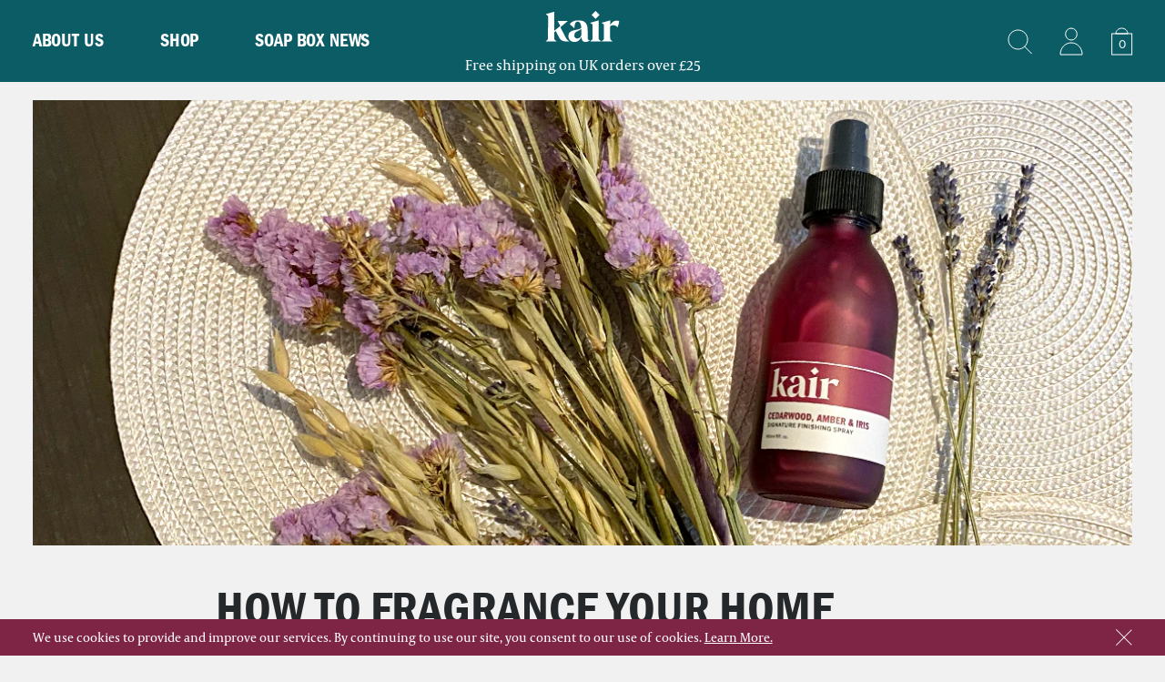

--- FILE ---
content_type: text/html; charset=utf-8
request_url: https://kair.care/blogs/news/how-to-fragrance-your-home-naturally
body_size: 40402
content:
<!doctype html>
<html class="no-js" lang="en">
	<head>
		<link rel=preconnect href="https://use.typekit.net">
		<link rel=preconnect href="https://fast.a.klaviyo.com">

		
		<meta charset="utf-8">
<meta http-equiv="X-UA-Compatible" content="IE=edge,chrome=1">
<meta name="viewport" content="width=device-width,initial-scale=1">
<link rel="canonical" href="https://kair.care/blogs/news/how-to-fragrance-your-home-naturally"><link rel="shortcut icon" href="//kair.care/cdn/shop/files/Kair_Favicon_32x32.png?v=1620379860" type="image/png"><title>How to fragrance your home naturally
&ndash; Kair</title><meta name="description" content="A fragrant, fresh-smelling house not only feels cleaner. It can affect mood, stress and working capacity, while also being, in many ways, an extension of home decor and your own personal identity. Plus, there are loads of ways to fragrance your home naturally, without the harsh chemicals. Read on for our favourite home">

		<!-- /snippets/social-meta-tags.liquid -->




<meta property="og:site_name" content="Kair">
<meta property="og:url" content="https://kair.care/blogs/news/how-to-fragrance-your-home-naturally">
<meta property="og:title" content="How to fragrance your home naturally">
<meta property="og:type" content="article">
<meta property="og:description" content="A fragrant, fresh-smelling house not only feels cleaner. It can affect mood, stress and working capacity, while also being, in many ways, an extension of home decor and your own personal identity. Plus, there are loads of ways to fragrance your home naturally, without the harsh chemicals. Read on for our favourite home scent-boosting hacks, so you can transform each of your living spaces into a calming yet uplifting haven.
1) Air dry your laundry 
There’s nothing like the scent of air-dried laundry. People have written poems about it. Candles and air fresheners try to imitate it. And it’s oh-so-easy to produce naturally. Simply hang your laundry to dry on a clothes rack to infuse your rooms with fresh, aromatic fragrance. In the summer months, line-dry them outside first - line-drying laundry in the sun produces aldehydes and ketones, which our noses associate with plants or perfumes. 
2) Spritz with finishing spray 
Kair’s Signature Finishing Sprays aren’t just for clothes. They’re non-toxic and suitable for all soft furnishings and other home fabrics - from curtains and upholstery, to rugs and carpets. We recommend spritzing your guests’ pillowcases in particular, to treat them to a luxury hotel-worthy stay. You can also use our finishing sprays as a luxury air freshener or diffuser: simply spritz directly into the air to banish unsavoury odours, or unscrew the cap and pop some diffuser reeds into the bottle to effortlessly refresh your living spaces throughout the day (check out these black reeds from Oliver Bonas).
3) Experiment with essential oils
Replace harsh chemical air fresheners with essential oils: add three or four drops to a cup of water in a spray bottle, shake well, and spritz. For a more luxe sensory experience, and to bring the benefits of aromatherapy into your home, try a therapeutic essential oil diffuser. It uses ultrasonic pulses to blend essential oils with water before radiating the steam out into the room, filling the air with gently scented purified air. This can help you feel energised, focused or relaxed, depending on the oil. Many come with additional features like LED lights, so you can match the look to your interiors too. We love NEOM Organics’ new luxe Wellbeing Pod, which scents even large, open-plan spaces.
4) Brew a simmer pot
For a subtle yet pleasant fragrance, why not try a simmer pot? It combines natural ingredients with boiling water to lightly perfume your home - perfect before guests arrive! In the winter months, boil orange slices in a few tablespoons of cinnamon or cinnamon sticks, then lower the heat to a gentle simmer. Spices like ginger and cloves also work well. For a more minty, foresty scent, combine juniper berries and pine branches with one lemon peel, or create an earthy, herby aroma with a few bay leaves and rosemary sprigs. Be sure to keep an eye on the water level, topping it up whenever it gets too low. 
5) Deodorise carpets 
Unwanted odours in your home often end up trapped within carpet fibres, so refresh them regularly with finishing spray. For a deeper clean, sprinkle them with bicarbonate of soda mixed with a few drops of essential oil. Bicarbonate of soda is the ideal natural deodoriser: it absorbs and neutralises unwelcome whiffs, while also lifting dirt and debris. Leave to sit for 30 minutes, then spray with warm water and vacuum dry using the brush attachment. 
6) Create air freshener jars 
Bicarbonate of soda can refresh entire living spaces, not just your carpets. Simply add 1/2 a cup to a small mason jar, together with several drops of essential oil. Stretch some breathable fabric, like hessian, over the lid to seal it, then place wherever you want your house to smell fresh. For something more elevated, invest in a luxury scented oval (like this hand-poured wax one from Diptyque, featuring the fresh scent of roses and sweet blackcurrant leaves), and hang on your door handles, or in your wardrobe or dresser. 
7) Light candles
For a clean burn, consider lighting only non-toxic, natural candles. Think soy, beeswax or non-GMO corn-based, and paraffin-free with a cotton wick (ideally organic). There are many to choose from. Our top picks include True Grace’s luxurious range of hand-poured renewable vegetable and natural wax candles, which includes sustainable refills. In particular, their natural wild mint and eucalyptus tin candle is a refreshing treat.  
8) Embrace plants and flowers
Plants and flowers are another super easy way to both brighten and freshen a room. According to NASA’s Clean Air Study, air-purifying plants like English Ivy or the Snake Plant can detoxify your home from airborne toxins, dusts and germs found in your household products, materials and even furniture. When it comes to heavenly-scented flowers, we recommend scented geranium, arabian jasmine, citrus flowers, or gardenia. 
Just as we dress our living spaces with stylish furniture and fabrics, use these scent ideas to transform your environment into your own sanctuary, both for yourself and your guests. ">

<meta property="og:image" content="http://kair.care/cdn/shop/articles/SCENT_YOUR_HOME_HEADER_1200x1200.png?v=1654781315">
<meta property="og:image:secure_url" content="https://kair.care/cdn/shop/articles/SCENT_YOUR_HOME_HEADER_1200x1200.png?v=1654781315">


<meta name="twitter:card" content="summary_large_image">
<meta name="twitter:title" content="How to fragrance your home naturally">
<meta name="twitter:description" content="A fragrant, fresh-smelling house not only feels cleaner. It can affect mood, stress and working capacity, while also being, in many ways, an extension of home decor and your own personal identity. Plus, there are loads of ways to fragrance your home naturally, without the harsh chemicals. Read on for our favourite home scent-boosting hacks, so you can transform each of your living spaces into a calming yet uplifting haven.
1) Air dry your laundry 
There’s nothing like the scent of air-dried laundry. People have written poems about it. Candles and air fresheners try to imitate it. And it’s oh-so-easy to produce naturally. Simply hang your laundry to dry on a clothes rack to infuse your rooms with fresh, aromatic fragrance. In the summer months, line-dry them outside first - line-drying laundry in the sun produces aldehydes and ketones, which our noses associate with plants or perfumes. 
2) Spritz with finishing spray 
Kair’s Signature Finishing Sprays aren’t just for clothes. They’re non-toxic and suitable for all soft furnishings and other home fabrics - from curtains and upholstery, to rugs and carpets. We recommend spritzing your guests’ pillowcases in particular, to treat them to a luxury hotel-worthy stay. You can also use our finishing sprays as a luxury air freshener or diffuser: simply spritz directly into the air to banish unsavoury odours, or unscrew the cap and pop some diffuser reeds into the bottle to effortlessly refresh your living spaces throughout the day (check out these black reeds from Oliver Bonas).
3) Experiment with essential oils
Replace harsh chemical air fresheners with essential oils: add three or four drops to a cup of water in a spray bottle, shake well, and spritz. For a more luxe sensory experience, and to bring the benefits of aromatherapy into your home, try a therapeutic essential oil diffuser. It uses ultrasonic pulses to blend essential oils with water before radiating the steam out into the room, filling the air with gently scented purified air. This can help you feel energised, focused or relaxed, depending on the oil. Many come with additional features like LED lights, so you can match the look to your interiors too. We love NEOM Organics’ new luxe Wellbeing Pod, which scents even large, open-plan spaces.
4) Brew a simmer pot
For a subtle yet pleasant fragrance, why not try a simmer pot? It combines natural ingredients with boiling water to lightly perfume your home - perfect before guests arrive! In the winter months, boil orange slices in a few tablespoons of cinnamon or cinnamon sticks, then lower the heat to a gentle simmer. Spices like ginger and cloves also work well. For a more minty, foresty scent, combine juniper berries and pine branches with one lemon peel, or create an earthy, herby aroma with a few bay leaves and rosemary sprigs. Be sure to keep an eye on the water level, topping it up whenever it gets too low. 
5) Deodorise carpets 
Unwanted odours in your home often end up trapped within carpet fibres, so refresh them regularly with finishing spray. For a deeper clean, sprinkle them with bicarbonate of soda mixed with a few drops of essential oil. Bicarbonate of soda is the ideal natural deodoriser: it absorbs and neutralises unwelcome whiffs, while also lifting dirt and debris. Leave to sit for 30 minutes, then spray with warm water and vacuum dry using the brush attachment. 
6) Create air freshener jars 
Bicarbonate of soda can refresh entire living spaces, not just your carpets. Simply add 1/2 a cup to a small mason jar, together with several drops of essential oil. Stretch some breathable fabric, like hessian, over the lid to seal it, then place wherever you want your house to smell fresh. For something more elevated, invest in a luxury scented oval (like this hand-poured wax one from Diptyque, featuring the fresh scent of roses and sweet blackcurrant leaves), and hang on your door handles, or in your wardrobe or dresser. 
7) Light candles
For a clean burn, consider lighting only non-toxic, natural candles. Think soy, beeswax or non-GMO corn-based, and paraffin-free with a cotton wick (ideally organic). There are many to choose from. Our top picks include True Grace’s luxurious range of hand-poured renewable vegetable and natural wax candles, which includes sustainable refills. In particular, their natural wild mint and eucalyptus tin candle is a refreshing treat.  
8) Embrace plants and flowers
Plants and flowers are another super easy way to both brighten and freshen a room. According to NASA’s Clean Air Study, air-purifying plants like English Ivy or the Snake Plant can detoxify your home from airborne toxins, dusts and germs found in your household products, materials and even furniture. When it comes to heavenly-scented flowers, we recommend scented geranium, arabian jasmine, citrus flowers, or gardenia. 
Just as we dress our living spaces with stylish furniture and fabrics, use these scent ideas to transform your environment into your own sanctuary, both for yourself and your guests. ">

		<link href="//kair.care/cdn/shop/t/31/assets/app.min.css?v=108232455707253322641763716394" rel="stylesheet" type="text/css" media="all" />
<link href="https://use.typekit.net/ixd5ohc.css" rel="stylesheet" type="text/css" media="all" />

		
<script src="https://ajax.googleapis.com/ajax/libs/jquery/3.5.1/jquery.min.js" type="text/javascript"></script>



		
		<script>window.performance && window.performance.mark && window.performance.mark('shopify.content_for_header.start');</script><meta name="google-site-verification" content="dIS8eBC4qi1Q2pNX2YNWdHWHUf_r_lMsWLl-2DCzLJ4">
<meta id="shopify-digital-wallet" name="shopify-digital-wallet" content="/54990667925/digital_wallets/dialog">
<meta name="shopify-checkout-api-token" content="80c9d8c99f542048193852b18e591f7d">
<link rel="alternate" type="application/atom+xml" title="Feed" href="/blogs/news.atom" />
<script async="async" src="/checkouts/internal/preloads.js?locale=en-GB"></script>
<link rel="preconnect" href="https://shop.app" crossorigin="anonymous">
<script async="async" src="https://shop.app/checkouts/internal/preloads.js?locale=en-GB&shop_id=54990667925" crossorigin="anonymous"></script>
<script id="apple-pay-shop-capabilities" type="application/json">{"shopId":54990667925,"countryCode":"GB","currencyCode":"GBP","merchantCapabilities":["supports3DS"],"merchantId":"gid:\/\/shopify\/Shop\/54990667925","merchantName":"Kair","requiredBillingContactFields":["postalAddress","email","phone"],"requiredShippingContactFields":["postalAddress","email","phone"],"shippingType":"shipping","supportedNetworks":["visa","maestro","masterCard","amex","discover","elo"],"total":{"type":"pending","label":"Kair","amount":"1.00"},"shopifyPaymentsEnabled":true,"supportsSubscriptions":true}</script>
<script id="shopify-features" type="application/json">{"accessToken":"80c9d8c99f542048193852b18e591f7d","betas":["rich-media-storefront-analytics"],"domain":"kair.care","predictiveSearch":true,"shopId":54990667925,"locale":"en"}</script>
<script>var Shopify = Shopify || {};
Shopify.shop = "kair-clothes.myshopify.com";
Shopify.locale = "en";
Shopify.currency = {"active":"GBP","rate":"1.0"};
Shopify.country = "GB";
Shopify.theme = {"name":"Kair - Paused","id":136998224103,"schema_name":"twotwentyseven","schema_version":"0.0.1","theme_store_id":null,"role":"main"};
Shopify.theme.handle = "null";
Shopify.theme.style = {"id":null,"handle":null};
Shopify.cdnHost = "kair.care/cdn";
Shopify.routes = Shopify.routes || {};
Shopify.routes.root = "/";</script>
<script type="module">!function(o){(o.Shopify=o.Shopify||{}).modules=!0}(window);</script>
<script>!function(o){function n(){var o=[];function n(){o.push(Array.prototype.slice.apply(arguments))}return n.q=o,n}var t=o.Shopify=o.Shopify||{};t.loadFeatures=n(),t.autoloadFeatures=n()}(window);</script>
<script>
  window.ShopifyPay = window.ShopifyPay || {};
  window.ShopifyPay.apiHost = "shop.app\/pay";
  window.ShopifyPay.redirectState = null;
</script>
<script id="shop-js-analytics" type="application/json">{"pageType":"article"}</script>
<script defer="defer" async type="module" src="//kair.care/cdn/shopifycloud/shop-js/modules/v2/client.init-shop-cart-sync_BT-GjEfc.en.esm.js"></script>
<script defer="defer" async type="module" src="//kair.care/cdn/shopifycloud/shop-js/modules/v2/chunk.common_D58fp_Oc.esm.js"></script>
<script defer="defer" async type="module" src="//kair.care/cdn/shopifycloud/shop-js/modules/v2/chunk.modal_xMitdFEc.esm.js"></script>
<script type="module">
  await import("//kair.care/cdn/shopifycloud/shop-js/modules/v2/client.init-shop-cart-sync_BT-GjEfc.en.esm.js");
await import("//kair.care/cdn/shopifycloud/shop-js/modules/v2/chunk.common_D58fp_Oc.esm.js");
await import("//kair.care/cdn/shopifycloud/shop-js/modules/v2/chunk.modal_xMitdFEc.esm.js");

  window.Shopify.SignInWithShop?.initShopCartSync?.({"fedCMEnabled":true,"windoidEnabled":true});

</script>
<script>
  window.Shopify = window.Shopify || {};
  if (!window.Shopify.featureAssets) window.Shopify.featureAssets = {};
  window.Shopify.featureAssets['shop-js'] = {"shop-cart-sync":["modules/v2/client.shop-cart-sync_DZOKe7Ll.en.esm.js","modules/v2/chunk.common_D58fp_Oc.esm.js","modules/v2/chunk.modal_xMitdFEc.esm.js"],"init-fed-cm":["modules/v2/client.init-fed-cm_B6oLuCjv.en.esm.js","modules/v2/chunk.common_D58fp_Oc.esm.js","modules/v2/chunk.modal_xMitdFEc.esm.js"],"shop-cash-offers":["modules/v2/client.shop-cash-offers_D2sdYoxE.en.esm.js","modules/v2/chunk.common_D58fp_Oc.esm.js","modules/v2/chunk.modal_xMitdFEc.esm.js"],"shop-login-button":["modules/v2/client.shop-login-button_QeVjl5Y3.en.esm.js","modules/v2/chunk.common_D58fp_Oc.esm.js","modules/v2/chunk.modal_xMitdFEc.esm.js"],"pay-button":["modules/v2/client.pay-button_DXTOsIq6.en.esm.js","modules/v2/chunk.common_D58fp_Oc.esm.js","modules/v2/chunk.modal_xMitdFEc.esm.js"],"shop-button":["modules/v2/client.shop-button_DQZHx9pm.en.esm.js","modules/v2/chunk.common_D58fp_Oc.esm.js","modules/v2/chunk.modal_xMitdFEc.esm.js"],"avatar":["modules/v2/client.avatar_BTnouDA3.en.esm.js"],"init-windoid":["modules/v2/client.init-windoid_CR1B-cfM.en.esm.js","modules/v2/chunk.common_D58fp_Oc.esm.js","modules/v2/chunk.modal_xMitdFEc.esm.js"],"init-shop-for-new-customer-accounts":["modules/v2/client.init-shop-for-new-customer-accounts_C_vY_xzh.en.esm.js","modules/v2/client.shop-login-button_QeVjl5Y3.en.esm.js","modules/v2/chunk.common_D58fp_Oc.esm.js","modules/v2/chunk.modal_xMitdFEc.esm.js"],"init-shop-email-lookup-coordinator":["modules/v2/client.init-shop-email-lookup-coordinator_BI7n9ZSv.en.esm.js","modules/v2/chunk.common_D58fp_Oc.esm.js","modules/v2/chunk.modal_xMitdFEc.esm.js"],"init-shop-cart-sync":["modules/v2/client.init-shop-cart-sync_BT-GjEfc.en.esm.js","modules/v2/chunk.common_D58fp_Oc.esm.js","modules/v2/chunk.modal_xMitdFEc.esm.js"],"shop-toast-manager":["modules/v2/client.shop-toast-manager_DiYdP3xc.en.esm.js","modules/v2/chunk.common_D58fp_Oc.esm.js","modules/v2/chunk.modal_xMitdFEc.esm.js"],"init-customer-accounts":["modules/v2/client.init-customer-accounts_D9ZNqS-Q.en.esm.js","modules/v2/client.shop-login-button_QeVjl5Y3.en.esm.js","modules/v2/chunk.common_D58fp_Oc.esm.js","modules/v2/chunk.modal_xMitdFEc.esm.js"],"init-customer-accounts-sign-up":["modules/v2/client.init-customer-accounts-sign-up_iGw4briv.en.esm.js","modules/v2/client.shop-login-button_QeVjl5Y3.en.esm.js","modules/v2/chunk.common_D58fp_Oc.esm.js","modules/v2/chunk.modal_xMitdFEc.esm.js"],"shop-follow-button":["modules/v2/client.shop-follow-button_CqMgW2wH.en.esm.js","modules/v2/chunk.common_D58fp_Oc.esm.js","modules/v2/chunk.modal_xMitdFEc.esm.js"],"checkout-modal":["modules/v2/client.checkout-modal_xHeaAweL.en.esm.js","modules/v2/chunk.common_D58fp_Oc.esm.js","modules/v2/chunk.modal_xMitdFEc.esm.js"],"shop-login":["modules/v2/client.shop-login_D91U-Q7h.en.esm.js","modules/v2/chunk.common_D58fp_Oc.esm.js","modules/v2/chunk.modal_xMitdFEc.esm.js"],"lead-capture":["modules/v2/client.lead-capture_BJmE1dJe.en.esm.js","modules/v2/chunk.common_D58fp_Oc.esm.js","modules/v2/chunk.modal_xMitdFEc.esm.js"],"payment-terms":["modules/v2/client.payment-terms_Ci9AEqFq.en.esm.js","modules/v2/chunk.common_D58fp_Oc.esm.js","modules/v2/chunk.modal_xMitdFEc.esm.js"]};
</script>
<script id="__st">var __st={"a":54990667925,"offset":0,"reqid":"6d6c13a4-f413-436f-a309-5ebdba5618e7-1769068186","pageurl":"kair.care\/blogs\/news\/how-to-fragrance-your-home-naturally","s":"articles-590204535015","u":"07037533cba9","p":"article","rtyp":"article","rid":590204535015};</script>
<script>window.ShopifyPaypalV4VisibilityTracking = true;</script>
<script id="captcha-bootstrap">!function(){'use strict';const t='contact',e='account',n='new_comment',o=[[t,t],['blogs',n],['comments',n],[t,'customer']],c=[[e,'customer_login'],[e,'guest_login'],[e,'recover_customer_password'],[e,'create_customer']],r=t=>t.map((([t,e])=>`form[action*='/${t}']:not([data-nocaptcha='true']) input[name='form_type'][value='${e}']`)).join(','),a=t=>()=>t?[...document.querySelectorAll(t)].map((t=>t.form)):[];function s(){const t=[...o],e=r(t);return a(e)}const i='password',u='form_key',d=['recaptcha-v3-token','g-recaptcha-response','h-captcha-response',i],f=()=>{try{return window.sessionStorage}catch{return}},m='__shopify_v',_=t=>t.elements[u];function p(t,e,n=!1){try{const o=window.sessionStorage,c=JSON.parse(o.getItem(e)),{data:r}=function(t){const{data:e,action:n}=t;return t[m]||n?{data:e,action:n}:{data:t,action:n}}(c);for(const[e,n]of Object.entries(r))t.elements[e]&&(t.elements[e].value=n);n&&o.removeItem(e)}catch(o){console.error('form repopulation failed',{error:o})}}const l='form_type',E='cptcha';function T(t){t.dataset[E]=!0}const w=window,h=w.document,L='Shopify',v='ce_forms',y='captcha';let A=!1;((t,e)=>{const n=(g='f06e6c50-85a8-45c8-87d0-21a2b65856fe',I='https://cdn.shopify.com/shopifycloud/storefront-forms-hcaptcha/ce_storefront_forms_captcha_hcaptcha.v1.5.2.iife.js',D={infoText:'Protected by hCaptcha',privacyText:'Privacy',termsText:'Terms'},(t,e,n)=>{const o=w[L][v],c=o.bindForm;if(c)return c(t,g,e,D).then(n);var r;o.q.push([[t,g,e,D],n]),r=I,A||(h.body.append(Object.assign(h.createElement('script'),{id:'captcha-provider',async:!0,src:r})),A=!0)});var g,I,D;w[L]=w[L]||{},w[L][v]=w[L][v]||{},w[L][v].q=[],w[L][y]=w[L][y]||{},w[L][y].protect=function(t,e){n(t,void 0,e),T(t)},Object.freeze(w[L][y]),function(t,e,n,w,h,L){const[v,y,A,g]=function(t,e,n){const i=e?o:[],u=t?c:[],d=[...i,...u],f=r(d),m=r(i),_=r(d.filter((([t,e])=>n.includes(e))));return[a(f),a(m),a(_),s()]}(w,h,L),I=t=>{const e=t.target;return e instanceof HTMLFormElement?e:e&&e.form},D=t=>v().includes(t);t.addEventListener('submit',(t=>{const e=I(t);if(!e)return;const n=D(e)&&!e.dataset.hcaptchaBound&&!e.dataset.recaptchaBound,o=_(e),c=g().includes(e)&&(!o||!o.value);(n||c)&&t.preventDefault(),c&&!n&&(function(t){try{if(!f())return;!function(t){const e=f();if(!e)return;const n=_(t);if(!n)return;const o=n.value;o&&e.removeItem(o)}(t);const e=Array.from(Array(32),(()=>Math.random().toString(36)[2])).join('');!function(t,e){_(t)||t.append(Object.assign(document.createElement('input'),{type:'hidden',name:u})),t.elements[u].value=e}(t,e),function(t,e){const n=f();if(!n)return;const o=[...t.querySelectorAll(`input[type='${i}']`)].map((({name:t})=>t)),c=[...d,...o],r={};for(const[a,s]of new FormData(t).entries())c.includes(a)||(r[a]=s);n.setItem(e,JSON.stringify({[m]:1,action:t.action,data:r}))}(t,e)}catch(e){console.error('failed to persist form',e)}}(e),e.submit())}));const S=(t,e)=>{t&&!t.dataset[E]&&(n(t,e.some((e=>e===t))),T(t))};for(const o of['focusin','change'])t.addEventListener(o,(t=>{const e=I(t);D(e)&&S(e,y())}));const B=e.get('form_key'),M=e.get(l),P=B&&M;t.addEventListener('DOMContentLoaded',(()=>{const t=y();if(P)for(const e of t)e.elements[l].value===M&&p(e,B);[...new Set([...A(),...v().filter((t=>'true'===t.dataset.shopifyCaptcha))])].forEach((e=>S(e,t)))}))}(h,new URLSearchParams(w.location.search),n,t,e,['guest_login'])})(!1,!0)}();</script>
<script integrity="sha256-4kQ18oKyAcykRKYeNunJcIwy7WH5gtpwJnB7kiuLZ1E=" data-source-attribution="shopify.loadfeatures" defer="defer" src="//kair.care/cdn/shopifycloud/storefront/assets/storefront/load_feature-a0a9edcb.js" crossorigin="anonymous"></script>
<script crossorigin="anonymous" defer="defer" src="//kair.care/cdn/shopifycloud/storefront/assets/shopify_pay/storefront-65b4c6d7.js?v=20250812"></script>
<script data-source-attribution="shopify.dynamic_checkout.dynamic.init">var Shopify=Shopify||{};Shopify.PaymentButton=Shopify.PaymentButton||{isStorefrontPortableWallets:!0,init:function(){window.Shopify.PaymentButton.init=function(){};var t=document.createElement("script");t.src="https://kair.care/cdn/shopifycloud/portable-wallets/latest/portable-wallets.en.js",t.type="module",document.head.appendChild(t)}};
</script>
<script data-source-attribution="shopify.dynamic_checkout.buyer_consent">
  function portableWalletsHideBuyerConsent(e){var t=document.getElementById("shopify-buyer-consent"),n=document.getElementById("shopify-subscription-policy-button");t&&n&&(t.classList.add("hidden"),t.setAttribute("aria-hidden","true"),n.removeEventListener("click",e))}function portableWalletsShowBuyerConsent(e){var t=document.getElementById("shopify-buyer-consent"),n=document.getElementById("shopify-subscription-policy-button");t&&n&&(t.classList.remove("hidden"),t.removeAttribute("aria-hidden"),n.addEventListener("click",e))}window.Shopify?.PaymentButton&&(window.Shopify.PaymentButton.hideBuyerConsent=portableWalletsHideBuyerConsent,window.Shopify.PaymentButton.showBuyerConsent=portableWalletsShowBuyerConsent);
</script>
<script data-source-attribution="shopify.dynamic_checkout.cart.bootstrap">document.addEventListener("DOMContentLoaded",(function(){function t(){return document.querySelector("shopify-accelerated-checkout-cart, shopify-accelerated-checkout")}if(t())Shopify.PaymentButton.init();else{new MutationObserver((function(e,n){t()&&(Shopify.PaymentButton.init(),n.disconnect())})).observe(document.body,{childList:!0,subtree:!0})}}));
</script>
<link id="shopify-accelerated-checkout-styles" rel="stylesheet" media="screen" href="https://kair.care/cdn/shopifycloud/portable-wallets/latest/accelerated-checkout-backwards-compat.css" crossorigin="anonymous">
<style id="shopify-accelerated-checkout-cart">
        #shopify-buyer-consent {
  margin-top: 1em;
  display: inline-block;
  width: 100%;
}

#shopify-buyer-consent.hidden {
  display: none;
}

#shopify-subscription-policy-button {
  background: none;
  border: none;
  padding: 0;
  text-decoration: underline;
  font-size: inherit;
  cursor: pointer;
}

#shopify-subscription-policy-button::before {
  box-shadow: none;
}

      </style>

<script>window.performance && window.performance.mark && window.performance.mark('shopify.content_for_header.end');</script>

	
          <style>
              .intl-tel-input .country-list .country-name,.intl-tel-input .country-list .dial-code,.intl-tel-input .country-list .flag-box{vertical-align:middle }.intl-tel-input{position:relative;display:block }.intl-tel-input *{box-sizing:border-box;-moz-box-sizing:border-box }.intl-tel-input .hide{display:none }.intl-tel-input .v-hide{visibility:hidden }.intl-tel-input input,.intl-tel-input input[type=tel],.intl-tel-input input[type=text]{position:relative;z-index:0;margin-top:0!important;margin-bottom:0!important;padding-right:36px;margin-right:0 }.intl-tel-input .flag-container{position:absolute;top:0;bottom:0;right:0;padding:1px }.intl-tel-input .selected-flag{z-index:1;position:relative;width:36px;height:100%;padding:0 0 0 8px }.intl-tel-input .selected-flag .iti-flag{position:absolute;top:0;bottom:0;margin:auto }.intl-tel-input .selected-flag .iti-arrow{position:absolute;top:50%;margin-top:-2px;right:6px;width:0;height:0;border-left:3px solid transparent;border-right:3px solid transparent;border-top:4px solid #555 }.intl-tel-input .selected-flag .iti-arrow.up{border-top:none;border-bottom:4px solid #555 }.intl-tel-input .country-list{position:absolute;z-index:2;list-style:none;text-align:left;padding:0;margin:0 0 0 -1px;box-shadow:1px 1px 4px rgba(0,0,0,.2);background-color:#fff;border:1px solid #CCC;white-space:nowrap;max-height:200px;overflow-y:scroll }.intl-tel-input .country-list .country.highlight,.intl-tel-input.allow-dropdown .flag-container:hover .selected-flag{background-color:rgba(0,0,0,.05) }.intl-tel-input .country-list.dropup{bottom:100%;margin-bottom:-1px }.intl-tel-input .country-list .flag-box{display:inline-block;width:20px }@media (max-width:500px){.intl-tel-input .country-list{white-space:normal }}.intl-tel-input .country-list .divider{padding-bottom:5px;margin-bottom:5px;border-bottom:1px solid #CCC }.intl-tel-input .country-list .country{padding:5px 10px }.intl-tel-input .country-list .country .dial-code{color:#999 }.intl-tel-input .country-list .country-name,.intl-tel-input .country-list .flag-box{margin-right:6px }.intl-tel-input.allow-dropdown input,.intl-tel-input.allow-dropdown input[type=tel],.intl-tel-input.allow-dropdown input[type=text],.intl-tel-input.separate-dial-code input,.intl-tel-input.separate-dial-code input[type=tel],.intl-tel-input.separate-dial-code input[type=text]{padding-right:6px;padding-left:52px;margin-left:0 }.intl-tel-input.allow-dropdown .flag-container,.intl-tel-input.separate-dial-code .flag-container{right:auto;left:0 }.intl-tel-input.allow-dropdown .selected-flag,.intl-tel-input.separate-dial-code .selected-flag{width:46px }.intl-tel-input.allow-dropdown .flag-container:hover{cursor:pointer }.intl-tel-input.allow-dropdown input[disabled]+.flag-container:hover,.intl-tel-input.allow-dropdown input[readonly]+.flag-container:hover{cursor:default }.intl-tel-input.allow-dropdown input[disabled]+.flag-container:hover .selected-flag,.intl-tel-input.allow-dropdown input[readonly]+.flag-container:hover .selected-flag{background-color:transparent }.intl-tel-input.separate-dial-code .selected-flag{background-color:rgba(0,0,0,.05);display:table }.intl-tel-input.separate-dial-code .selected-dial-code{display:table-cell;vertical-align:middle;padding-left:28px }.intl-tel-input.separate-dial-code.iti-sdc-2 input,.intl-tel-input.separate-dial-code.iti-sdc-2 input[type=tel],.intl-tel-input.separate-dial-code.iti-sdc-2 input[type=text]{padding-left:66px }.intl-tel-input.separate-dial-code.iti-sdc-2 .selected-flag{width:60px }.intl-tel-input.separate-dial-code.allow-dropdown.iti-sdc-2 input,.intl-tel-input.separate-dial-code.allow-dropdown.iti-sdc-2 input[type=tel],.intl-tel-input.separate-dial-code.allow-dropdown.iti-sdc-2 input[type=text]{padding-left:76px }.intl-tel-input.separate-dial-code.allow-dropdown.iti-sdc-2 .selected-flag{width:70px }.intl-tel-input.separate-dial-code.iti-sdc-3 input,.intl-tel-input.separate-dial-code.iti-sdc-3 input[type=tel],.intl-tel-input.separate-dial-code.iti-sdc-3 input[type=text]{padding-left:74px }.intl-tel-input.separate-dial-code.iti-sdc-3 .selected-flag{width:68px }.intl-tel-input.separate-dial-code.allow-dropdown.iti-sdc-3 input,.intl-tel-input.separate-dial-code.allow-dropdown.iti-sdc-3 input[type=tel],.intl-tel-input.separate-dial-code.allow-dropdown.iti-sdc-3 input[type=text]{padding-left:84px }.intl-tel-input.separate-dial-code.allow-dropdown.iti-sdc-3 .selected-flag{width:78px }.intl-tel-input.separate-dial-code.iti-sdc-4 input,.intl-tel-input.separate-dial-code.iti-sdc-4 input[type=tel],.intl-tel-input.separate-dial-code.iti-sdc-4 input[type=text]{padding-left:82px }.intl-tel-input.separate-dial-code.iti-sdc-4 .selected-flag{width:76px }.intl-tel-input.separate-dial-code.allow-dropdown.iti-sdc-4 input,.intl-tel-input.separate-dial-code.allow-dropdown.iti-sdc-4 input[type=tel],.intl-tel-input.separate-dial-code.allow-dropdown.iti-sdc-4 input[type=text]{padding-left:92px }.intl-tel-input.separate-dial-code.allow-dropdown.iti-sdc-4 .selected-flag{width:86px }.intl-tel-input.separate-dial-code.iti-sdc-5 input,.intl-tel-input.separate-dial-code.iti-sdc-5 input[type=tel],.intl-tel-input.separate-dial-code.iti-sdc-5 input[type=text]{padding-left:90px }.intl-tel-input.separate-dial-code.iti-sdc-5 .selected-flag{width:84px }.intl-tel-input.separate-dial-code.allow-dropdown.iti-sdc-5 input,.intl-tel-input.separate-dial-code.allow-dropdown.iti-sdc-5 input[type=tel],.intl-tel-input.separate-dial-code.allow-dropdown.iti-sdc-5 input[type=text]{padding-left:100px }.intl-tel-input.separate-dial-code.allow-dropdown.iti-sdc-5 .selected-flag{width:94px }.intl-tel-input.iti-container{position:absolute;top:-1000px;left:-1000px;z-index:1060;padding:1px }.intl-tel-input.iti-container:hover{cursor:pointer }.iti-mobile .intl-tel-input.iti-container{top:30px;bottom:30px;left:30px;right:30px;position:fixed; z-index: 99999;}.iti-mobile .intl-tel-input .country-list{max-height:100%;width:100% }.iti-mobile .intl-tel-input .country-list .country{padding:10px;line-height:1.5em }.iti-flag{width:20px }.iti-flag.be{width:18px }.iti-flag.ch{width:15px }.iti-flag.mc{width:19px }.iti-flag.ac{height:10px;background-position:0 0 }.iti-flag.ad{height:14px;background-position:-22px 0 }.iti-flag.ae{height:10px;background-position:-44px 0 }.iti-flag.af{height:14px;background-position:-66px 0 }.iti-flag.ag{height:14px;background-position:-88px 0 }.iti-flag.ai{height:10px;background-position:-110px 0 }.iti-flag.al{height:15px;background-position:-132px 0 }.iti-flag.am{height:10px;background-position:-154px 0 }.iti-flag.ao{height:14px;background-position:-176px 0 }.iti-flag.aq{height:14px;background-position:-198px 0 }.iti-flag.ar{height:13px;background-position:-220px 0 }.iti-flag.as{height:10px;background-position:-242px 0 }.iti-flag.at{height:14px;background-position:-264px 0 }.iti-flag.au{height:10px;background-position:-286px 0 }.iti-flag.aw{height:14px;background-position:-308px 0 }.iti-flag.ax{height:13px;background-position:-330px 0 }.iti-flag.az{height:10px;background-position:-352px 0 }.iti-flag.ba{height:10px;background-position:-374px 0 }.iti-flag.bb{height:14px;background-position:-396px 0 }.iti-flag.bd{height:12px;background-position:-418px 0 }.iti-flag.be{height:15px;background-position:-440px 0 }.iti-flag.bf{height:14px;background-position:-460px 0 }.iti-flag.bg{height:12px;background-position:-482px 0 }.iti-flag.bh{height:12px;background-position:-504px 0 }.iti-flag.bi{height:12px;background-position:-526px 0 }.iti-flag.bj{height:14px;background-position:-548px 0 }.iti-flag.bl{height:14px;background-position:-570px 0 }.iti-flag.bm{height:10px;background-position:-592px 0 }.iti-flag.bn{height:10px;background-position:-614px 0 }.iti-flag.bo{height:14px;background-position:-636px 0 }.iti-flag.bq{height:14px;background-position:-658px 0 }.iti-flag.br{height:14px;background-position:-680px 0 }.iti-flag.bs{height:10px;background-position:-702px 0 }.iti-flag.bt{height:14px;background-position:-724px 0 }.iti-flag.bv{height:15px;background-position:-746px 0 }.iti-flag.bw{height:14px;background-position:-768px 0 }.iti-flag.by{height:10px;background-position:-790px 0 }.iti-flag.bz{height:14px;background-position:-812px 0 }.iti-flag.ca{height:10px;background-position:-834px 0 }.iti-flag.cc{height:10px;background-position:-856px 0 }.iti-flag.cd{height:15px;background-position:-878px 0 }.iti-flag.cf{height:14px;background-position:-900px 0 }.iti-flag.cg{height:14px;background-position:-922px 0 }.iti-flag.ch{height:15px;background-position:-944px 0 }.iti-flag.ci{height:14px;background-position:-961px 0 }.iti-flag.ck{height:10px;background-position:-983px 0 }.iti-flag.cl{height:14px;background-position:-1005px 0 }.iti-flag.cm{height:14px;background-position:-1027px 0 }.iti-flag.cn{height:14px;background-position:-1049px 0 }.iti-flag.co{height:14px;background-position:-1071px 0 }.iti-flag.cp{height:14px;background-position:-1093px 0 }.iti-flag.cr{height:12px;background-position:-1115px 0 }.iti-flag.cu{height:10px;background-position:-1137px 0 }.iti-flag.cv{height:12px;background-position:-1159px 0 }.iti-flag.cw{height:14px;background-position:-1181px 0 }.iti-flag.cx{height:10px;background-position:-1203px 0 }.iti-flag.cy{height:14px;background-position:-1225px 0 }.iti-flag.cz{height:14px;background-position:-1247px 0 }.iti-flag.de{height:12px;background-position:-1269px 0 }.iti-flag.dg{height:10px;background-position:-1291px 0 }.iti-flag.dj{height:14px;background-position:-1313px 0 }.iti-flag.dk{height:15px;background-position:-1335px 0 }.iti-flag.dm{height:10px;background-position:-1357px 0 }.iti-flag.do{height:14px;background-position:-1379px 0 }.iti-flag.dz{height:14px;background-position:-1401px 0 }.iti-flag.ea{height:14px;background-position:-1423px 0 }.iti-flag.ec{height:14px;background-position:-1445px 0 }.iti-flag.ee{height:13px;background-position:-1467px 0 }.iti-flag.eg{height:14px;background-position:-1489px 0 }.iti-flag.eh{height:10px;background-position:-1511px 0 }.iti-flag.er{height:10px;background-position:-1533px 0 }.iti-flag.es{height:14px;background-position:-1555px 0 }.iti-flag.et{height:10px;background-position:-1577px 0 }.iti-flag.eu{height:14px;background-position:-1599px 0 }.iti-flag.fi{height:12px;background-position:-1621px 0 }.iti-flag.fj{height:10px;background-position:-1643px 0 }.iti-flag.fk{height:10px;background-position:-1665px 0 }.iti-flag.fm{height:11px;background-position:-1687px 0 }.iti-flag.fo{height:15px;background-position:-1709px 0 }.iti-flag.fr{height:14px;background-position:-1731px 0 }.iti-flag.ga{height:15px;background-position:-1753px 0 }.iti-flag.gb{height:10px;background-position:-1775px 0 }.iti-flag.gd{height:12px;background-position:-1797px 0 }.iti-flag.ge{height:14px;background-position:-1819px 0 }.iti-flag.gf{height:14px;background-position:-1841px 0 }.iti-flag.gg{height:14px;background-position:-1863px 0 }.iti-flag.gh{height:14px;background-position:-1885px 0 }.iti-flag.gi{height:10px;background-position:-1907px 0 }.iti-flag.gl{height:14px;background-position:-1929px 0 }.iti-flag.gm{height:14px;background-position:-1951px 0 }.iti-flag.gn{height:14px;background-position:-1973px 0 }.iti-flag.gp{height:14px;background-position:-1995px 0 }.iti-flag.gq{height:14px;background-position:-2017px 0 }.iti-flag.gr{height:14px;background-position:-2039px 0 }.iti-flag.gs{height:10px;background-position:-2061px 0 }.iti-flag.gt{height:13px;background-position:-2083px 0 }.iti-flag.gu{height:11px;background-position:-2105px 0 }.iti-flag.gw{height:10px;background-position:-2127px 0 }.iti-flag.gy{height:12px;background-position:-2149px 0 }.iti-flag.hk{height:14px;background-position:-2171px 0 }.iti-flag.hm{height:10px;background-position:-2193px 0 }.iti-flag.hn{height:10px;background-position:-2215px 0 }.iti-flag.hr{height:10px;background-position:-2237px 0 }.iti-flag.ht{height:12px;background-position:-2259px 0 }.iti-flag.hu{height:10px;background-position:-2281px 0 }.iti-flag.ic{height:14px;background-position:-2303px 0 }.iti-flag.id{height:14px;background-position:-2325px 0 }.iti-flag.ie{height:10px;background-position:-2347px 0 }.iti-flag.il{height:15px;background-position:-2369px 0 }.iti-flag.im{height:10px;background-position:-2391px 0 }.iti-flag.in{height:14px;background-position:-2413px 0 }.iti-flag.io{height:10px;background-position:-2435px 0 }.iti-flag.iq{height:14px;background-position:-2457px 0 }.iti-flag.ir{height:12px;background-position:-2479px 0 }.iti-flag.is{height:15px;background-position:-2501px 0 }.iti-flag.it{height:14px;background-position:-2523px 0 }.iti-flag.je{height:12px;background-position:-2545px 0 }.iti-flag.jm{height:10px;background-position:-2567px 0 }.iti-flag.jo{height:10px;background-position:-2589px 0 }.iti-flag.jp{height:14px;background-position:-2611px 0 }.iti-flag.ke{height:14px;background-position:-2633px 0 }.iti-flag.kg{height:12px;background-position:-2655px 0 }.iti-flag.kh{height:13px;background-position:-2677px 0 }.iti-flag.ki{height:10px;background-position:-2699px 0 }.iti-flag.km{height:12px;background-position:-2721px 0 }.iti-flag.kn{height:14px;background-position:-2743px 0 }.iti-flag.kp{height:10px;background-position:-2765px 0 }.iti-flag.kr{height:14px;background-position:-2787px 0 }.iti-flag.kw{height:10px;background-position:-2809px 0 }.iti-flag.ky{height:10px;background-position:-2831px 0 }.iti-flag.kz{height:10px;background-position:-2853px 0 }.iti-flag.la{height:14px;background-position:-2875px 0 }.iti-flag.lb{height:14px;background-position:-2897px 0 }.iti-flag.lc{height:10px;background-position:-2919px 0 }.iti-flag.li{height:12px;background-position:-2941px 0 }.iti-flag.lk{height:10px;background-position:-2963px 0 }.iti-flag.lr{height:11px;background-position:-2985px 0 }.iti-flag.ls{height:14px;background-position:-3007px 0 }.iti-flag.lt{height:12px;background-position:-3029px 0 }.iti-flag.lu{height:12px;background-position:-3051px 0 }.iti-flag.lv{height:10px;background-position:-3073px 0 }.iti-flag.ly{height:10px;background-position:-3095px 0 }.iti-flag.ma{height:14px;background-position:-3117px 0 }.iti-flag.mc{height:15px;background-position:-3139px 0 }.iti-flag.md{height:10px;background-position:-3160px 0 }.iti-flag.me{height:10px;background-position:-3182px 0 }.iti-flag.mf{height:14px;background-position:-3204px 0 }.iti-flag.mg{height:14px;background-position:-3226px 0 }.iti-flag.mh{height:11px;background-position:-3248px 0 }.iti-flag.mk{height:10px;background-position:-3270px 0 }.iti-flag.ml{height:14px;background-position:-3292px 0 }.iti-flag.mm{height:14px;background-position:-3314px 0 }.iti-flag.mn{height:10px;background-position:-3336px 0 }.iti-flag.mo{height:14px;background-position:-3358px 0 }.iti-flag.mp{height:10px;background-position:-3380px 0 }.iti-flag.mq{height:14px;background-position:-3402px 0 }.iti-flag.mr{height:14px;background-position:-3424px 0 }.iti-flag.ms{height:10px;background-position:-3446px 0 }.iti-flag.mt{height:14px;background-position:-3468px 0 }.iti-flag.mu{height:14px;background-position:-3490px 0 }.iti-flag.mv{height:14px;background-position:-3512px 0 }.iti-flag.mw{height:14px;background-position:-3534px 0 }.iti-flag.mx{height:12px;background-position:-3556px 0 }.iti-flag.my{height:10px;background-position:-3578px 0 }.iti-flag.mz{height:14px;background-position:-3600px 0 }.iti-flag.na{height:14px;background-position:-3622px 0 }.iti-flag.nc{height:10px;background-position:-3644px 0 }.iti-flag.ne{width:18px;height:15px;background-position:-3666px 0 }.iti-flag.nf{height:10px;background-position:-3686px 0 }.iti-flag.ng{height:10px;background-position:-3708px 0 }.iti-flag.ni{height:12px;background-position:-3730px 0 }.iti-flag.nl{height:14px;background-position:-3752px 0 }.iti-flag.no{height:15px;background-position:-3774px 0 }.iti-flag.np{width:13px;height:15px;background-position:-3796px 0 }.iti-flag.nr{height:10px;background-position:-3811px 0 }.iti-flag.nu{height:10px;background-position:-3833px 0 }.iti-flag.nz{height:10px;background-position:-3855px 0 }.iti-flag.om{height:10px;background-position:-3877px 0 }.iti-flag.pa{height:14px;background-position:-3899px 0 }.iti-flag.pe{height:14px;background-position:-3921px 0 }.iti-flag.pf{height:14px;background-position:-3943px 0 }.iti-flag.pg{height:15px;background-position:-3965px 0 }.iti-flag.ph{height:10px;background-position:-3987px 0 }.iti-flag.pk{height:14px;background-position:-4009px 0 }.iti-flag.pl{height:13px;background-position:-4031px 0 }.iti-flag.pm{height:14px;background-position:-4053px 0 }.iti-flag.pn{height:10px;background-position:-4075px 0 }.iti-flag.pr{height:14px;background-position:-4097px 0 }.iti-flag.ps{height:10px;background-position:-4119px 0 }.iti-flag.pt{height:14px;background-position:-4141px 0 }.iti-flag.pw{height:13px;background-position:-4163px 0 }.iti-flag.py{height:11px;background-position:-4185px 0 }.iti-flag.qa{height:8px;background-position:-4207px 0 }.iti-flag.re{height:14px;background-position:-4229px 0 }.iti-flag.ro{height:14px;background-position:-4251px 0 }.iti-flag.rs{height:14px;background-position:-4273px 0 }.iti-flag.ru{height:14px;background-position:-4295px 0 }.iti-flag.rw{height:14px;background-position:-4317px 0 }.iti-flag.sa{height:14px;background-position:-4339px 0 }.iti-flag.sb{height:10px;background-position:-4361px 0 }.iti-flag.sc{height:10px;background-position:-4383px 0 }.iti-flag.sd{height:10px;background-position:-4405px 0 }.iti-flag.se{height:13px;background-position:-4427px 0 }.iti-flag.sg{height:14px;background-position:-4449px 0 }.iti-flag.sh{height:10px;background-position:-4471px 0 }.iti-flag.si{height:10px;background-position:-4493px 0 }.iti-flag.sj{height:15px;background-position:-4515px 0 }.iti-flag.sk{height:14px;background-position:-4537px 0 }.iti-flag.sl{height:14px;background-position:-4559px 0 }.iti-flag.sm{height:15px;background-position:-4581px 0 }.iti-flag.sn{height:14px;background-position:-4603px 0 }.iti-flag.so{height:14px;background-position:-4625px 0 }.iti-flag.sr{height:14px;background-position:-4647px 0 }.iti-flag.ss{height:10px;background-position:-4669px 0 }.iti-flag.st{height:10px;background-position:-4691px 0 }.iti-flag.sv{height:12px;background-position:-4713px 0 }.iti-flag.sx{height:14px;background-position:-4735px 0 }.iti-flag.sy{height:14px;background-position:-4757px 0 }.iti-flag.sz{height:14px;background-position:-4779px 0 }.iti-flag.ta{height:10px;background-position:-4801px 0 }.iti-flag.tc{height:10px;background-position:-4823px 0 }.iti-flag.td{height:14px;background-position:-4845px 0 }.iti-flag.tf{height:14px;background-position:-4867px 0 }.iti-flag.tg{height:13px;background-position:-4889px 0 }.iti-flag.th{height:14px;background-position:-4911px 0 }.iti-flag.tj{height:10px;background-position:-4933px 0 }.iti-flag.tk{height:10px;background-position:-4955px 0 }.iti-flag.tl{height:10px;background-position:-4977px 0 }.iti-flag.tm{height:14px;background-position:-4999px 0 }.iti-flag.tn{height:14px;background-position:-5021px 0 }.iti-flag.to{height:10px;background-position:-5043px 0 }.iti-flag.tr{height:14px;background-position:-5065px 0 }.iti-flag.tt{height:12px;background-position:-5087px 0 }.iti-flag.tv{height:10px;background-position:-5109px 0 }.iti-flag.tw{height:14px;background-position:-5131px 0 }.iti-flag.tz{height:14px;background-position:-5153px 0 }.iti-flag.ua{height:14px;background-position:-5175px 0 }.iti-flag.ug{height:14px;background-position:-5197px 0 }.iti-flag.um{height:11px;background-position:-5219px 0 }.iti-flag.un{height:14px;background-position:-5241px 0 }.iti-flag.us{height:11px;background-position:-5263px 0 }.iti-flag.uy{height:14px;background-position:-5285px 0 }.iti-flag.uz{height:10px;background-position:-5307px 0 }.iti-flag.va{width:15px;height:15px;background-position:-5329px 0 }.iti-flag.vc{height:14px;background-position:-5346px 0 }.iti-flag.ve{height:14px;background-position:-5368px 0 }.iti-flag.vg{height:10px;background-position:-5390px 0 }.iti-flag.vi{height:14px;background-position:-5412px 0 }.iti-flag.vn{height:14px;background-position:-5434px 0  }.iti-flag.vu{height:12px;background-position:-5456px 0 }.iti-flag.wf{height:14px;background-position:-5478px 0 }.iti-flag.ws{height:10px;background-position:-5500px 0 }.iti-flag.xk{height:15px;background-position:-5522px 0 }.iti-flag.ye{height:14px;background-position:-5544px 0 }.iti-flag.yt{height:14px;background-position:-5566px 0 }.iti-flag.za{height:14px;background-position:-5588px 0 }.iti-flag.zm{height:14px;background-position:-5610px 0 }.iti-flag.zw{height:10px;background-position:-5632px 0 }.iti-flag{height:15px;box-shadow:0 0 1px 0 #888;background-image:url(https://productoption.hulkapps.com/images/flags.png);background-repeat:no-repeat;background-color:#DBDBDB;background-position:20px 0 }@media (-webkit-min-device-pixel-ratio:2),(min-resolution:192dpi){.iti-flag{background-size:5652px 15px;background-image:url(https://productoption.hulkapps.com/images/flags@2x.png) }}.iti-flag.np{background-color:transparent }.cart-property .property_name{font-weight:400;padding-right:0;min-width:auto;width:auto }.input_file+label{cursor:pointer;padding:3px 10px;width:auto;text-align:center;margin:0;background:#f4f8fb;border:1px solid #dbe1e8 }#error-msg,.hulkapps_with_discount{color:red }.discount_error{border-color:red }.edit_form input,.edit_form select,.edit_form textarea{min-height:44px!important }.hulkapps_summary{font-size:14px;display:block;color:red; }.hulkapps-summary-line-discount-code{margin:10px 0;display:block }.actual_price{text-decoration:line-through }.hide{display:none }input.error{border:1px solid #FF7C7C }#valid-msg{color:#00C900 }.edit_cart_option{margin-top:10px!important;display:none;cursor: pointer;border: 1px solid transparent;border-radius: 2px;color: #fff;font-weight: 600;text-transform: uppercase;letter-spacing: 0.08em;font-size: 14px;padding: 8px 15px;}.hulkapps_discount_hide{margin-top:10px;display:flex!important;align-items:center;justify-content:flex-end }.hulkapps_discount_code{width:auto !important;margin:0 12px 0 0 !important;}.discount_code_box{display:none;margin-bottom:10px;text-align:right }@media screen and (max-width:480px){.hulkapps_discount_code{width:100% }.hulkapps_option_name,.hulkapps_option_value{display:block!important }.hulkapp_close,.hulkapp_save{margin-bottom:8px }}@media screen and (max-width:991px){.hulkapps_option_name,.hulkapps_option_value{display:block!important;width:100%!important;max-width:100%!important }.hulkapps_discount_button{height:40px }}body.body_fixed{overflow:hidden;}select.hulkapps_dd{padding-right:30px!important }.cb_render .hulkapps_option_value label{display:flex!important;align-items:center }.dd_multi_render select{padding-right:5px!important;min-height:80px!important }.hulkapps-tooltip{position:relative;display:inline-block;cursor:pointer;vertical-align:middle }.hulkapps-tooltip img{display:block;}.hulkapps-tooltip .hulkapps-tooltip-inner{position:absolute;bottom:calc(100% + 5px);background:#000;left:-8px;color:#fff;box-shadow:0 6px 30px rgba(0,0,0,.08);opacity:0;visibility:hidden;transition:all ease-in-out .5s;border-radius:5px;font-size:13px;text-align:center;z-index:999;white-space:nowrap;padding: 7px;}.hulkapps-tooltip:hover .hulkapps-tooltip-inner{opacity:1;visibility:visible }.hulkapps-tooltip .hulkapps-tooltip-inner:after{content:"";position:absolute;top:100%;left:11px;border-width:5px;border-style:solid;border-color:#000 transparent transparent transparent;}.hulkapps-tooltip.bottom .hulkapps-tooltip-inner{bottom:auto;top:calc(100% + 5px);padding:0 }.hulkapps-tooltip.bottom .hulkapps-tooltip-inner:after{bottom:100%;top:auto;border-color:transparent transparent #000 }.hulkapps-tooltip .hulkapps-tooltip-inner.swatch-tooltip{left: 1px;}.hulkapps-tooltip .hulkapps-tooltip-inner.swatch-tooltip p{margin:0 0 5px;color:#fff;white-space:normal; }.hulkapps-tooltip .hulkapps-tooltip-inner.swatch-tooltip img{max-width:100% }.hulkapps-tooltip .hulkapps-tooltip-inner.swatch-tooltip img.circle{border-radius:50% }.hulkapp_save,button.hulkapp_close,.hulkapps_discount_button{cursor: pointer;border-radius: 2px;font-weight: 600;text-transform: none;letter-spacing: 0.08em;font-size: 14px;padding: 8px 15px;}.hulkapps-cart-original-total{display:block;}.hulkapps-tooltip .hulkapps-tooltip-inner.multiswatch-tooltip{left: 1px;}.hulkapps-tooltip .hulkapps-tooltip-inner.multiswatch-tooltip p{margin:0 0 5px;color:#fff;white-space:normal; }.hulkapps-tooltip .hulkapps-tooltip-inner.multiswatch-tooltip img{max-width:100% }.hulkapps-tooltip .hulkapps-tooltip-inner.multiswatch-tooltip img.circle{border-radius:50% }.hulkapp_save,button.hulkapp_close,.hulkapps_discount_button{cursor: pointer;border-radius: 2px;font-weight: 600;text-transform: none;letter-spacing: 0.08em;font-size: 14px;padding: 8px 15px;}.hulkapps-cart-original-total{display:block;} .discount-tag{ background: #ebebeb; padding: 5px 10px; border-radius: 5px; display: inline-block; margin-right: 30px; color: #000000;} .discount-tag .close-ajax-tag{ position: relative; width:15px; height:15px; display:inline-block; margin-left:5px; vertical-align:middle; cursor:pointer; } .discount-tag .close-ajax-tag:after, .discount-tag .close-ajax-tag:before{ content:; position:absolute; top:50%; left:50%; transform:translate(-50%, -50%) rotate(45deg); width:2px; height:10px; background-color:#3d3d3d; } .discount-tag .close-ajax-tag:before{ width:10px; height:2px; } .hulkapps_discount_code{max-width: 50%;}.discount-tag{ background: #ebebeb; padding: 5px 10px; border-radius: 5px; display: inline-block; margin-right: 30px; } .discount-tag .close-tag{ position: relative; width:15px; height:15px; display:inline-block; margin-left:5px; vertical-align:middle; cursor:pointer; } .discount-tag .close-tag:after, .discount-tag .close-tag:before{ content:''; position:absolute; top:50%; left:50%; transform:translate(-50%, -50%) rotate(45deg); width:2px; height:10px; background-color:#3d3d3d; } .discount-tag .close-tag:before{ width:10px; height:2px; } .after_discount_price{ font-weight: bold; } .final-total{ font-weight: normal; margin-right: 30px; }@media screen and (max-width:991px){body.body_fixed{position:fixed;top:0;right:0;left:0;bottom:0}} @media only screen and (max-width: 749px){ .hulkapps_swatch_option{ margin-bottom: 10px !important; }} @media (max-width: 767px){ #hulkapp_popupOverlay { padding-top: 10px !important; }.hulkapps_discount_code { width: 100% !important; }}.hulkapps-volumes{display:block;width:100%;} 
          </style>
          <script>
            
              window.is_hulkpo_installed = false
              window.hulkapps = {
                shop_slug: "kair-clothes",
                store_id: "kair-clothes.myshopify.com",
                money_format: "£{{amount}}",
                cart: null,
                product: null,
                product_collections: null,
                product_variants: null,
                is_volume_discount: null,
                is_product_option: false,
                product_id: null,
                page_type: null,
                po_url: "https://productoption.hulkapps.com",
                vd_url: "https://volumediscount.hulkapps.com",
                customer: null
              }
              
            

            

          </script>

          
        
<script type="text/javascript">console.error("MinMaxify is deactivated for this website. Please don't forget to remove minmaxify-head.liquid still being referenced by theme.liquid")</script>


      
    
<!-- BEGIN app block: shopify://apps/klaviyo-email-marketing-sms/blocks/klaviyo-onsite-embed/2632fe16-c075-4321-a88b-50b567f42507 -->












  <script async src="https://static.klaviyo.com/onsite/js/VysU7F/klaviyo.js?company_id=VysU7F"></script>
  <script>!function(){if(!window.klaviyo){window._klOnsite=window._klOnsite||[];try{window.klaviyo=new Proxy({},{get:function(n,i){return"push"===i?function(){var n;(n=window._klOnsite).push.apply(n,arguments)}:function(){for(var n=arguments.length,o=new Array(n),w=0;w<n;w++)o[w]=arguments[w];var t="function"==typeof o[o.length-1]?o.pop():void 0,e=new Promise((function(n){window._klOnsite.push([i].concat(o,[function(i){t&&t(i),n(i)}]))}));return e}}})}catch(n){window.klaviyo=window.klaviyo||[],window.klaviyo.push=function(){var n;(n=window._klOnsite).push.apply(n,arguments)}}}}();</script>

  




  <script>
    window.klaviyoReviewsProductDesignMode = false
  </script>







<!-- END app block --><script src="https://cdn.shopify.com/extensions/019be3f3-a239-7e0c-9eb8-14cc332b2c36/avada-app-81/assets/avada-order-limit.js" type="text/javascript" defer="defer"></script>
<link href="https://monorail-edge.shopifysvc.com" rel="dns-prefetch">
<script>(function(){if ("sendBeacon" in navigator && "performance" in window) {try {var session_token_from_headers = performance.getEntriesByType('navigation')[0].serverTiming.find(x => x.name == '_s').description;} catch {var session_token_from_headers = undefined;}var session_cookie_matches = document.cookie.match(/_shopify_s=([^;]*)/);var session_token_from_cookie = session_cookie_matches && session_cookie_matches.length === 2 ? session_cookie_matches[1] : "";var session_token = session_token_from_headers || session_token_from_cookie || "";function handle_abandonment_event(e) {var entries = performance.getEntries().filter(function(entry) {return /monorail-edge.shopifysvc.com/.test(entry.name);});if (!window.abandonment_tracked && entries.length === 0) {window.abandonment_tracked = true;var currentMs = Date.now();var navigation_start = performance.timing.navigationStart;var payload = {shop_id: 54990667925,url: window.location.href,navigation_start,duration: currentMs - navigation_start,session_token,page_type: "article"};window.navigator.sendBeacon("https://monorail-edge.shopifysvc.com/v1/produce", JSON.stringify({schema_id: "online_store_buyer_site_abandonment/1.1",payload: payload,metadata: {event_created_at_ms: currentMs,event_sent_at_ms: currentMs}}));}}window.addEventListener('pagehide', handle_abandonment_event);}}());</script>
<script id="web-pixels-manager-setup">(function e(e,d,r,n,o){if(void 0===o&&(o={}),!Boolean(null===(a=null===(i=window.Shopify)||void 0===i?void 0:i.analytics)||void 0===a?void 0:a.replayQueue)){var i,a;window.Shopify=window.Shopify||{};var t=window.Shopify;t.analytics=t.analytics||{};var s=t.analytics;s.replayQueue=[],s.publish=function(e,d,r){return s.replayQueue.push([e,d,r]),!0};try{self.performance.mark("wpm:start")}catch(e){}var l=function(){var e={modern:/Edge?\/(1{2}[4-9]|1[2-9]\d|[2-9]\d{2}|\d{4,})\.\d+(\.\d+|)|Firefox\/(1{2}[4-9]|1[2-9]\d|[2-9]\d{2}|\d{4,})\.\d+(\.\d+|)|Chrom(ium|e)\/(9{2}|\d{3,})\.\d+(\.\d+|)|(Maci|X1{2}).+ Version\/(15\.\d+|(1[6-9]|[2-9]\d|\d{3,})\.\d+)([,.]\d+|)( \(\w+\)|)( Mobile\/\w+|) Safari\/|Chrome.+OPR\/(9{2}|\d{3,})\.\d+\.\d+|(CPU[ +]OS|iPhone[ +]OS|CPU[ +]iPhone|CPU IPhone OS|CPU iPad OS)[ +]+(15[._]\d+|(1[6-9]|[2-9]\d|\d{3,})[._]\d+)([._]\d+|)|Android:?[ /-](13[3-9]|1[4-9]\d|[2-9]\d{2}|\d{4,})(\.\d+|)(\.\d+|)|Android.+Firefox\/(13[5-9]|1[4-9]\d|[2-9]\d{2}|\d{4,})\.\d+(\.\d+|)|Android.+Chrom(ium|e)\/(13[3-9]|1[4-9]\d|[2-9]\d{2}|\d{4,})\.\d+(\.\d+|)|SamsungBrowser\/([2-9]\d|\d{3,})\.\d+/,legacy:/Edge?\/(1[6-9]|[2-9]\d|\d{3,})\.\d+(\.\d+|)|Firefox\/(5[4-9]|[6-9]\d|\d{3,})\.\d+(\.\d+|)|Chrom(ium|e)\/(5[1-9]|[6-9]\d|\d{3,})\.\d+(\.\d+|)([\d.]+$|.*Safari\/(?![\d.]+ Edge\/[\d.]+$))|(Maci|X1{2}).+ Version\/(10\.\d+|(1[1-9]|[2-9]\d|\d{3,})\.\d+)([,.]\d+|)( \(\w+\)|)( Mobile\/\w+|) Safari\/|Chrome.+OPR\/(3[89]|[4-9]\d|\d{3,})\.\d+\.\d+|(CPU[ +]OS|iPhone[ +]OS|CPU[ +]iPhone|CPU IPhone OS|CPU iPad OS)[ +]+(10[._]\d+|(1[1-9]|[2-9]\d|\d{3,})[._]\d+)([._]\d+|)|Android:?[ /-](13[3-9]|1[4-9]\d|[2-9]\d{2}|\d{4,})(\.\d+|)(\.\d+|)|Mobile Safari.+OPR\/([89]\d|\d{3,})\.\d+\.\d+|Android.+Firefox\/(13[5-9]|1[4-9]\d|[2-9]\d{2}|\d{4,})\.\d+(\.\d+|)|Android.+Chrom(ium|e)\/(13[3-9]|1[4-9]\d|[2-9]\d{2}|\d{4,})\.\d+(\.\d+|)|Android.+(UC? ?Browser|UCWEB|U3)[ /]?(15\.([5-9]|\d{2,})|(1[6-9]|[2-9]\d|\d{3,})\.\d+)\.\d+|SamsungBrowser\/(5\.\d+|([6-9]|\d{2,})\.\d+)|Android.+MQ{2}Browser\/(14(\.(9|\d{2,})|)|(1[5-9]|[2-9]\d|\d{3,})(\.\d+|))(\.\d+|)|K[Aa][Ii]OS\/(3\.\d+|([4-9]|\d{2,})\.\d+)(\.\d+|)/},d=e.modern,r=e.legacy,n=navigator.userAgent;return n.match(d)?"modern":n.match(r)?"legacy":"unknown"}(),u="modern"===l?"modern":"legacy",c=(null!=n?n:{modern:"",legacy:""})[u],f=function(e){return[e.baseUrl,"/wpm","/b",e.hashVersion,"modern"===e.buildTarget?"m":"l",".js"].join("")}({baseUrl:d,hashVersion:r,buildTarget:u}),m=function(e){var d=e.version,r=e.bundleTarget,n=e.surface,o=e.pageUrl,i=e.monorailEndpoint;return{emit:function(e){var a=e.status,t=e.errorMsg,s=(new Date).getTime(),l=JSON.stringify({metadata:{event_sent_at_ms:s},events:[{schema_id:"web_pixels_manager_load/3.1",payload:{version:d,bundle_target:r,page_url:o,status:a,surface:n,error_msg:t},metadata:{event_created_at_ms:s}}]});if(!i)return console&&console.warn&&console.warn("[Web Pixels Manager] No Monorail endpoint provided, skipping logging."),!1;try{return self.navigator.sendBeacon.bind(self.navigator)(i,l)}catch(e){}var u=new XMLHttpRequest;try{return u.open("POST",i,!0),u.setRequestHeader("Content-Type","text/plain"),u.send(l),!0}catch(e){return console&&console.warn&&console.warn("[Web Pixels Manager] Got an unhandled error while logging to Monorail."),!1}}}}({version:r,bundleTarget:l,surface:e.surface,pageUrl:self.location.href,monorailEndpoint:e.monorailEndpoint});try{o.browserTarget=l,function(e){var d=e.src,r=e.async,n=void 0===r||r,o=e.onload,i=e.onerror,a=e.sri,t=e.scriptDataAttributes,s=void 0===t?{}:t,l=document.createElement("script"),u=document.querySelector("head"),c=document.querySelector("body");if(l.async=n,l.src=d,a&&(l.integrity=a,l.crossOrigin="anonymous"),s)for(var f in s)if(Object.prototype.hasOwnProperty.call(s,f))try{l.dataset[f]=s[f]}catch(e){}if(o&&l.addEventListener("load",o),i&&l.addEventListener("error",i),u)u.appendChild(l);else{if(!c)throw new Error("Did not find a head or body element to append the script");c.appendChild(l)}}({src:f,async:!0,onload:function(){if(!function(){var e,d;return Boolean(null===(d=null===(e=window.Shopify)||void 0===e?void 0:e.analytics)||void 0===d?void 0:d.initialized)}()){var d=window.webPixelsManager.init(e)||void 0;if(d){var r=window.Shopify.analytics;r.replayQueue.forEach((function(e){var r=e[0],n=e[1],o=e[2];d.publishCustomEvent(r,n,o)})),r.replayQueue=[],r.publish=d.publishCustomEvent,r.visitor=d.visitor,r.initialized=!0}}},onerror:function(){return m.emit({status:"failed",errorMsg:"".concat(f," has failed to load")})},sri:function(e){var d=/^sha384-[A-Za-z0-9+/=]+$/;return"string"==typeof e&&d.test(e)}(c)?c:"",scriptDataAttributes:o}),m.emit({status:"loading"})}catch(e){m.emit({status:"failed",errorMsg:(null==e?void 0:e.message)||"Unknown error"})}}})({shopId: 54990667925,storefrontBaseUrl: "https://kair.care",extensionsBaseUrl: "https://extensions.shopifycdn.com/cdn/shopifycloud/web-pixels-manager",monorailEndpoint: "https://monorail-edge.shopifysvc.com/unstable/produce_batch",surface: "storefront-renderer",enabledBetaFlags: ["2dca8a86"],webPixelsConfigList: [{"id":"2443379068","configuration":"{\"accountID\":\"VysU7F\",\"webPixelConfig\":\"eyJlbmFibGVBZGRlZFRvQ2FydEV2ZW50cyI6IHRydWV9\"}","eventPayloadVersion":"v1","runtimeContext":"STRICT","scriptVersion":"524f6c1ee37bacdca7657a665bdca589","type":"APP","apiClientId":123074,"privacyPurposes":["ANALYTICS","MARKETING"],"dataSharingAdjustments":{"protectedCustomerApprovalScopes":["read_customer_address","read_customer_email","read_customer_name","read_customer_personal_data","read_customer_phone"]}},{"id":"449609959","configuration":"{\"config\":\"{\\\"pixel_id\\\":\\\"G-8T9M6XMCH2\\\",\\\"target_country\\\":\\\"GB\\\",\\\"gtag_events\\\":[{\\\"type\\\":\\\"search\\\",\\\"action_label\\\":[\\\"G-8T9M6XMCH2\\\",\\\"AW-16647041579\\\/Yw3PCOibi8QZEKvk9oE-\\\"]},{\\\"type\\\":\\\"begin_checkout\\\",\\\"action_label\\\":[\\\"G-8T9M6XMCH2\\\",\\\"AW-16647041579\\\/yiZeCO6bi8QZEKvk9oE-\\\"]},{\\\"type\\\":\\\"view_item\\\",\\\"action_label\\\":[\\\"G-8T9M6XMCH2\\\",\\\"AW-16647041579\\\/AhtNCO2ai8QZEKvk9oE-\\\",\\\"MC-Y7ER5D9DSY\\\"]},{\\\"type\\\":\\\"purchase\\\",\\\"action_label\\\":[\\\"G-8T9M6XMCH2\\\",\\\"AW-16647041579\\\/2fhsCOeai8QZEKvk9oE-\\\",\\\"MC-Y7ER5D9DSY\\\"]},{\\\"type\\\":\\\"page_view\\\",\\\"action_label\\\":[\\\"G-8T9M6XMCH2\\\",\\\"AW-16647041579\\\/A2ZrCOqai8QZEKvk9oE-\\\",\\\"MC-Y7ER5D9DSY\\\"]},{\\\"type\\\":\\\"add_payment_info\\\",\\\"action_label\\\":[\\\"G-8T9M6XMCH2\\\",\\\"AW-16647041579\\\/UHyUCPGbi8QZEKvk9oE-\\\"]},{\\\"type\\\":\\\"add_to_cart\\\",\\\"action_label\\\":[\\\"G-8T9M6XMCH2\\\",\\\"AW-16647041579\\\/kxarCOubi8QZEKvk9oE-\\\"]}],\\\"enable_monitoring_mode\\\":false}\"}","eventPayloadVersion":"v1","runtimeContext":"OPEN","scriptVersion":"b2a88bafab3e21179ed38636efcd8a93","type":"APP","apiClientId":1780363,"privacyPurposes":[],"dataSharingAdjustments":{"protectedCustomerApprovalScopes":["read_customer_address","read_customer_email","read_customer_name","read_customer_personal_data","read_customer_phone"]}},{"id":"115966183","configuration":"{\"pixel_id\":\"205249254793222\",\"pixel_type\":\"facebook_pixel\",\"metaapp_system_user_token\":\"-\"}","eventPayloadVersion":"v1","runtimeContext":"OPEN","scriptVersion":"ca16bc87fe92b6042fbaa3acc2fbdaa6","type":"APP","apiClientId":2329312,"privacyPurposes":["ANALYTICS","MARKETING","SALE_OF_DATA"],"dataSharingAdjustments":{"protectedCustomerApprovalScopes":["read_customer_address","read_customer_email","read_customer_name","read_customer_personal_data","read_customer_phone"]}},{"id":"shopify-app-pixel","configuration":"{}","eventPayloadVersion":"v1","runtimeContext":"STRICT","scriptVersion":"0450","apiClientId":"shopify-pixel","type":"APP","privacyPurposes":["ANALYTICS","MARKETING"]},{"id":"shopify-custom-pixel","eventPayloadVersion":"v1","runtimeContext":"LAX","scriptVersion":"0450","apiClientId":"shopify-pixel","type":"CUSTOM","privacyPurposes":["ANALYTICS","MARKETING"]}],isMerchantRequest: false,initData: {"shop":{"name":"Kair","paymentSettings":{"currencyCode":"GBP"},"myshopifyDomain":"kair-clothes.myshopify.com","countryCode":"GB","storefrontUrl":"https:\/\/kair.care"},"customer":null,"cart":null,"checkout":null,"productVariants":[],"purchasingCompany":null},},"https://kair.care/cdn","fcfee988w5aeb613cpc8e4bc33m6693e112",{"modern":"","legacy":""},{"shopId":"54990667925","storefrontBaseUrl":"https:\/\/kair.care","extensionBaseUrl":"https:\/\/extensions.shopifycdn.com\/cdn\/shopifycloud\/web-pixels-manager","surface":"storefront-renderer","enabledBetaFlags":"[\"2dca8a86\"]","isMerchantRequest":"false","hashVersion":"fcfee988w5aeb613cpc8e4bc33m6693e112","publish":"custom","events":"[[\"page_viewed\",{}]]"});</script><script>
  window.ShopifyAnalytics = window.ShopifyAnalytics || {};
  window.ShopifyAnalytics.meta = window.ShopifyAnalytics.meta || {};
  window.ShopifyAnalytics.meta.currency = 'GBP';
  var meta = {"page":{"pageType":"article","resourceType":"article","resourceId":590204535015,"requestId":"6d6c13a4-f413-436f-a309-5ebdba5618e7-1769068186"}};
  for (var attr in meta) {
    window.ShopifyAnalytics.meta[attr] = meta[attr];
  }
</script>
<script class="analytics">
  (function () {
    var customDocumentWrite = function(content) {
      var jquery = null;

      if (window.jQuery) {
        jquery = window.jQuery;
      } else if (window.Checkout && window.Checkout.$) {
        jquery = window.Checkout.$;
      }

      if (jquery) {
        jquery('body').append(content);
      }
    };

    var hasLoggedConversion = function(token) {
      if (token) {
        return document.cookie.indexOf('loggedConversion=' + token) !== -1;
      }
      return false;
    }

    var setCookieIfConversion = function(token) {
      if (token) {
        var twoMonthsFromNow = new Date(Date.now());
        twoMonthsFromNow.setMonth(twoMonthsFromNow.getMonth() + 2);

        document.cookie = 'loggedConversion=' + token + '; expires=' + twoMonthsFromNow;
      }
    }

    var trekkie = window.ShopifyAnalytics.lib = window.trekkie = window.trekkie || [];
    if (trekkie.integrations) {
      return;
    }
    trekkie.methods = [
      'identify',
      'page',
      'ready',
      'track',
      'trackForm',
      'trackLink'
    ];
    trekkie.factory = function(method) {
      return function() {
        var args = Array.prototype.slice.call(arguments);
        args.unshift(method);
        trekkie.push(args);
        return trekkie;
      };
    };
    for (var i = 0; i < trekkie.methods.length; i++) {
      var key = trekkie.methods[i];
      trekkie[key] = trekkie.factory(key);
    }
    trekkie.load = function(config) {
      trekkie.config = config || {};
      trekkie.config.initialDocumentCookie = document.cookie;
      var first = document.getElementsByTagName('script')[0];
      var script = document.createElement('script');
      script.type = 'text/javascript';
      script.onerror = function(e) {
        var scriptFallback = document.createElement('script');
        scriptFallback.type = 'text/javascript';
        scriptFallback.onerror = function(error) {
                var Monorail = {
      produce: function produce(monorailDomain, schemaId, payload) {
        var currentMs = new Date().getTime();
        var event = {
          schema_id: schemaId,
          payload: payload,
          metadata: {
            event_created_at_ms: currentMs,
            event_sent_at_ms: currentMs
          }
        };
        return Monorail.sendRequest("https://" + monorailDomain + "/v1/produce", JSON.stringify(event));
      },
      sendRequest: function sendRequest(endpointUrl, payload) {
        // Try the sendBeacon API
        if (window && window.navigator && typeof window.navigator.sendBeacon === 'function' && typeof window.Blob === 'function' && !Monorail.isIos12()) {
          var blobData = new window.Blob([payload], {
            type: 'text/plain'
          });

          if (window.navigator.sendBeacon(endpointUrl, blobData)) {
            return true;
          } // sendBeacon was not successful

        } // XHR beacon

        var xhr = new XMLHttpRequest();

        try {
          xhr.open('POST', endpointUrl);
          xhr.setRequestHeader('Content-Type', 'text/plain');
          xhr.send(payload);
        } catch (e) {
          console.log(e);
        }

        return false;
      },
      isIos12: function isIos12() {
        return window.navigator.userAgent.lastIndexOf('iPhone; CPU iPhone OS 12_') !== -1 || window.navigator.userAgent.lastIndexOf('iPad; CPU OS 12_') !== -1;
      }
    };
    Monorail.produce('monorail-edge.shopifysvc.com',
      'trekkie_storefront_load_errors/1.1',
      {shop_id: 54990667925,
      theme_id: 136998224103,
      app_name: "storefront",
      context_url: window.location.href,
      source_url: "//kair.care/cdn/s/trekkie.storefront.1bbfab421998800ff09850b62e84b8915387986d.min.js"});

        };
        scriptFallback.async = true;
        scriptFallback.src = '//kair.care/cdn/s/trekkie.storefront.1bbfab421998800ff09850b62e84b8915387986d.min.js';
        first.parentNode.insertBefore(scriptFallback, first);
      };
      script.async = true;
      script.src = '//kair.care/cdn/s/trekkie.storefront.1bbfab421998800ff09850b62e84b8915387986d.min.js';
      first.parentNode.insertBefore(script, first);
    };
    trekkie.load(
      {"Trekkie":{"appName":"storefront","development":false,"defaultAttributes":{"shopId":54990667925,"isMerchantRequest":null,"themeId":136998224103,"themeCityHash":"11535855496168029969","contentLanguage":"en","currency":"GBP","eventMetadataId":"5ae94dc3-349b-4e1f-a8f3-ee404018ee68"},"isServerSideCookieWritingEnabled":true,"monorailRegion":"shop_domain","enabledBetaFlags":["65f19447"]},"Session Attribution":{},"S2S":{"facebookCapiEnabled":true,"source":"trekkie-storefront-renderer","apiClientId":580111}}
    );

    var loaded = false;
    trekkie.ready(function() {
      if (loaded) return;
      loaded = true;

      window.ShopifyAnalytics.lib = window.trekkie;

      var originalDocumentWrite = document.write;
      document.write = customDocumentWrite;
      try { window.ShopifyAnalytics.merchantGoogleAnalytics.call(this); } catch(error) {};
      document.write = originalDocumentWrite;

      window.ShopifyAnalytics.lib.page(null,{"pageType":"article","resourceType":"article","resourceId":590204535015,"requestId":"6d6c13a4-f413-436f-a309-5ebdba5618e7-1769068186","shopifyEmitted":true});

      var match = window.location.pathname.match(/checkouts\/(.+)\/(thank_you|post_purchase)/)
      var token = match? match[1]: undefined;
      if (!hasLoggedConversion(token)) {
        setCookieIfConversion(token);
        
      }
    });


        var eventsListenerScript = document.createElement('script');
        eventsListenerScript.async = true;
        eventsListenerScript.src = "//kair.care/cdn/shopifycloud/storefront/assets/shop_events_listener-3da45d37.js";
        document.getElementsByTagName('head')[0].appendChild(eventsListenerScript);

})();</script>
<script
  defer
  src="https://kair.care/cdn/shopifycloud/perf-kit/shopify-perf-kit-3.0.4.min.js"
  data-application="storefront-renderer"
  data-shop-id="54990667925"
  data-render-region="gcp-us-east1"
  data-page-type="article"
  data-theme-instance-id="136998224103"
  data-theme-name="twotwentyseven"
  data-theme-version="0.0.1"
  data-monorail-region="shop_domain"
  data-resource-timing-sampling-rate="10"
  data-shs="true"
  data-shs-beacon="true"
  data-shs-export-with-fetch="true"
  data-shs-logs-sample-rate="1"
  data-shs-beacon-endpoint="https://kair.care/api/collect"
></script>
</head>

	<body class="template-article handle-">
		<div class="grid-overlay">
			<div class="grid-column"></div>
			<div class="grid-column"></div>
			<div class="grid-column"></div>
			<div class="grid-column"></div>
			<div class="grid-column"></div>
			<div class="grid-column"></div>
			<div class="grid-column hide-on-mobile"></div>
			<div class="grid-column hide-on-mobile"></div>
			<div class="grid-column hide-on-mobile"></div>
			<div class="grid-column hide-on-mobile"></div>
			<div class="grid-column hide-on-mobile"></div>
			<div class="grid-column hide-on-mobile"></div>
		</div>


		

					<div id="shopify-section-site-header" class="shopify-section section--header-search j-header-search">






<header class="site-header dynamic-theme--teal">
	<div class="menu-button j-menu-button">
	<span></span>
</div>
<div class="site-nav j-site-nav">
	<nav> 
		<ul class="main-menu j-nav-main-menu">
			
				
				<div class="link-wrapper">	
					<li class="" data-menu="about-us">

						<a href="/pages/about" class="animated-underline j-nav-link">About Us</a>
					
					</li>

						
					
				</div>

			
				
				<div class="link-wrapper">	
					<li class="nav-dropdown j-nav-dropdown-toggle" data-menu="shop">

						<a href="/collections/all" class="animated-underline j-nav-link">Shop</a>
					
					</li>

						
							
							<span class="nav-dropdown-toggle"></span>

							<ul class="secondary-menu dropdown j-dropdown-menu dynamic-theme--teal" data-menu="shop">
								
									<li class="j-nav-link">
										<a class="animated-underline" href="/collections">Full Range</a>
									</li>
								
									<li class="j-nav-link">
										<a class="animated-underline" href="/collections/wash">Signature Wash</a>
									</li>
								
									<li class="j-nav-link">
										<a class="animated-underline" href="/collections/fabric-conditioner">Fabric Conditioner</a>
									</li>
								
									<li class="j-nav-link">
										<a class="animated-underline" href="/collections/specialist-wash">Specialist Care</a>
									</li>
								
									<li class="j-nav-link">
										<a class="animated-underline" href="/collections/sprays">Finishing Sprays</a>
									</li>
								
									<li class="j-nav-link">
										<a class="animated-underline" href="/collections/refills">Refills</a>
									</li>
								
							</ul>						

						
					
				</div>

			
				
				<div class="link-wrapper">	
					<li class="" data-menu="soap-box-news">

						<a href="/blogs/news" class="animated-underline j-nav-link">Soap Box News</a>
					
					</li>

						
					
				</div>

			
		</ul>
		<ul class="secondary-menu">
			
				<li>
					<a href="/account">My Account</a>
				</li>
			
				<li>
					<a href="/pages/faqs">FAQ</a>
				</li>
			
				<li>
					<a href="/pages/contact">Contact</a>
				</li>
			
				<li>
					<a href="/pages/sustainability">Sustainability</a>
				</li>
			
		</ul>
	</nav>
		<div class="social-media-icons">
	
		<div class="social-media-icon">
			<a href="https://www.instagram.com/kair.care/" target="_blank" rel="noopener noreferrer">
				<img src="//kair.care/cdn/shop/t/31/assets/social-instagram.svg?v=453462533567189601690059986" alt="Instagram">
			</a>
		</div>
	
	
		<div class="social-media-icon">
			<a href="https://www.twitter.com/kaircare" target="_blank" rel="noopener noreferrer">
				<img src="//kair.care/cdn/shop/t/31/assets/social-twitter.svg?v=21189059984800130741690059986" alt="Twitter">
			</a>
		</div>
	
	
		<div class="social-media-icon">
			<a href="https://facebook.com/kair.care/" target="_blank" rel="noopener noreferrer">
				<img src="//kair.care/cdn/shop/t/31/assets/social-fb.svg?v=149877101439733683551690059986" alt="Facebook">
			</a>
		</div>
	
	
		<div class="social-media-icon">
			<a href="https://www.linkedin.com/company/kaircare" target="_blank" rel="noopener noreferrer">
				<img src="//kair.care/cdn/shop/t/31/assets/social-linkedin.svg?v=11635782395423082991690059986" alt="Facebook">
			</a>
		</div>
	
</div>
</div>

<div class="header-icons">
	<button class="header-icon header-search j-toggle-search"><svg class="desktop" width="28px" height="27px" viewBox="0 0 28 27" version="1.1" xmlns="http://www.w3.org/2000/svg" xmlns:xlink="http://www.w3.org/1999/xlink">
    <title>Group 5</title>
    <g id="Page-1" stroke="none" stroke-width="1" fill="none" fill-rule="evenodd">
        <g id="PRODUCT-LISTING-–-DESKTOP-02" transform="translate(-1265.000000, -17.000000)" stroke="var(--foreground)">
            <g id="Group-5" transform="translate(1266.000000, 18.000000)">
                <line x1="17.4540474" y1="17.8745" x2="25.5789474" y2="26" id="Stroke-1"></line>
                <path d="M21,10.5 C21,16.2986774 16.299187,21 10.4988618,21 C4.70081301,21 0,16.2986774 0,10.5 C0,4.70132264 4.70081301,0 10.4988618,0 C16.299187,0 21,4.70132264 21,10.5 Z" id="Stroke-3"></path>
            </g>
        </g>
    </g>
</svg>

<svg class="mobile" width="25px" height="24px" viewBox="0 0 25 24" version="1.1" xmlns="http://www.w3.org/2000/svg" xmlns:xlink="http://www.w3.org/1999/xlink">
    <title>Group 5</title>
    <g id="Page-1" stroke="none" stroke-width="1" fill="none" fill-rule="evenodd">
        <g id="PRODUCT-LISTING-–-MOBILE-01" transform="translate(-288.000000, -12.000000)" stroke="var(--foreground)">
            <g id="Group-5" transform="translate(289.000000, 13.000000)">
                <line x1="15.4035977" y1="15.7773333" x2="22.625731" y2="23" id="Stroke-1"></line>
                <path d="M18,9 C18,13.9702949 13.9707317,18 8.99902439,18 C4.02926829,18 0,13.9702949 0,9 C0,4.02970512 4.02926829,0 8.99902439,0 C13.9707317,0 18,4.02970512 18,9 Z" id="Stroke-3"></path>
            </g>
        </g>
    </g>
</svg></button>
	<a href="/account" class="header-icon header-account" aria-label="Visit the Homepage"><svg class="desktop" width="26px" height="31px" viewBox="0 0 26 31" version="1.1" xmlns="http://www.w3.org/2000/svg" xmlns:xlink="http://www.w3.org/1999/xlink">
    <title>Group 2</title>
    <g id="Page-1" stroke="none" stroke-width="1" fill="none" fill-rule="evenodd">
        <g id="PRODUCT-LISTING-–-DESKTOP-02" transform="translate(-1321.000000, -16.000000)" stroke="var(--foreground)">
            <g id="Group-2" transform="translate(1322.000000, 17.000000)">
                <ellipse id="Oval-Copy-2" cx="12" cy="6.5" rx="6.31944444" ry="6.5"></ellipse>
                <path d="M12,16 C18.627417,16 24,21.5964406 24,28.5 C24,28.6678299 23.9968248,28.8348872 23.9905335,29.0011105 L0.00946653571,29.0011105 C0.00317523283,28.8348872 0,28.6678299 0,28.5 C0,21.5964406 5.372583,16 12,16 Z" id="Combined-Shape"></path>
            </g>
        </g>
    </g>
</svg></a>
	<button class="header-icon header-cart j-toggle-cart"><svg class="desktop" width="24px" height="31px" viewBox="0 0 24 31" version="1.1" xmlns="http://www.w3.org/2000/svg" xmlns:xlink="http://www.w3.org/1999/xlink">
    <title>Group</title>
    <g id="Page-1" stroke="none" stroke-width="1" fill="none" fill-rule="evenodd">
        <g id="PRODUCT-LISTING-–-DESKTOP-02" transform="translate(-1376.000000, -16.000000)" stroke="var(--foreground)">
            <g id="Group" transform="translate(1376.615385, 17.000000)">
                <path d="M10.8846154,0 C14.4744663,0 17.3846154,2.6862915 17.3846154,6 L17.3846154,6 L4.38461538,6 C4.38461538,2.6862915 7.29476451,0 10.8846154,0 Z" id="Combined-Shape"></path>
                <rect id="Rectangle" x="0" y="6" width="22" height="23"></rect>
            </g>
        </g>
    </g>
</svg>

<svg class="mobile" width="22px" height="28px" viewBox="0 0 22 28" version="1.1" xmlns="http://www.w3.org/2000/svg" xmlns:xlink="http://www.w3.org/1999/xlink">
    <title>Group</title>
    <g id="Page-1" stroke="none" stroke-width="1" fill="none" fill-rule="evenodd">
        <g id="PRODUCT-LISTING-–-MOBILE-01" transform="translate(-331.000000, -10.000000)" stroke="var(--foreground)">
            <g id="Group" transform="translate(332.000000, 11.000000)">
                <path d="M10,0 C13.3137085,0 16,2.6862915 16,6 L16,6 L4,6 C4,2.6862915 6.6862915,0 10,0 Z" id="Combined-Shape"></path>
                <rect id="Rectangle" x="0" y="6" width="20" height="20"></rect>
            </g>
        </g>
    </g>
</svg><span class="count">0</span></button>
</div>

<div class="header-logo">
	<a href="/">
		
		
			

<svg class="kair-logo-plain" viewBox="0 0 81 35" fill="none" xmlns="http://www.w3.org/2000/svg">
	<title>Kair Homepage</title>
	<g class="logo-text">
		<path d="M13.3118 11.1169H24.2793C23.7556 11.5654 23.3508 11.9194 22.9387 12.2685C20.8344 14.0382 18.7325 15.8152 16.6185 17.5728C16.2961 17.8395 16.2428 18.0577 16.444 18.431C18.3446 22.0674 20.2138 25.7039 22.1144 29.3282C22.8005 30.6397 23.6417 31.8422 24.9217 32.6592C25.2926 32.9016 25.6878 33.0883 26.1751 33.3598C26.015 33.3918 25.8531 33.4137 25.6902 33.4252C24.3375 33.4252 22.9871 33.4495 21.6368 33.4252C19.8501 33.3865 18.1822 32.9404 16.7882 31.7646C15.7676 30.8991 15.0912 29.7743 14.4924 28.5912C13.4629 26.55 12.431 24.5095 11.3966 22.4699C11.336 22.3511 11.2584 22.2274 11.1542 22.0432C10.6014 22.5062 10.0657 22.9402 9.55414 23.4008C9.47224 23.528 9.43711 23.6797 9.45474 23.8299C9.45474 26.1693 9.45474 28.5112 9.45474 30.8603C9.47268 31.0702 9.56871 31.2657 9.72384 31.4082C10.4511 32.0507 11.2051 32.6616 12.0657 33.3816H0.0896977C0.191592 33.261 0.30004 33.1461 0.414552 33.0374C1.05457 32.4992 1.71398 31.9804 2.33702 31.4228C2.50182 31.2673 2.60146 31.055 2.61581 30.8288C2.63036 22.4893 2.63682 14.1505 2.63521 5.81257C2.64714 5.67076 2.61722 5.52857 2.54913 5.40361C2.48105 5.27864 2.37779 5.17638 2.25217 5.10952C1.64609 4.72648 1.05457 4.31921 0.460614 3.91678C0.327278 3.82465 0.203641 3.71313 0 3.55071L9.4305 0.864602V21.8638C9.65596 21.7159 9.7699 21.6577 9.86687 21.5777C11.8305 19.985 13.7894 18.3825 15.7603 16.7995C16.0391 16.574 16.0828 16.3995 15.9106 16.0722C15.1155 14.6006 14.347 13.1145 13.5712 11.6333C13.4815 11.4854 13.4233 11.3351 13.3118 11.1169Z"/>
		<path d="M48.6628 32.0361C48.0857 32.7059 47.3567 33.2279 46.5367 33.5586C45.2173 34.1485 43.7362 34.2708 42.3379 33.9053C41.7816 33.7591 41.2707 33.476 40.8519 33.0818C40.4331 32.6875 40.1197 32.1947 39.9402 31.6483C39.6493 30.8579 39.5426 29.9997 39.3584 29.1706C39.3245 29.0131 39.3172 28.8482 39.2784 28.5452C39.1451 28.7876 39.0723 28.9137 39.0141 29.03C38.3759 30.4743 37.3837 31.7342 36.1292 32.6931C34.6019 33.8301 32.8613 34.2326 30.9558 34.0459C29.1989 33.9125 27.5663 33.0888 26.4151 31.7549C25.1278 30.2834 24.8999 28.5161 25.1278 26.6639C25.3023 25.2287 25.7945 23.8881 27.0042 23.042C27.906 22.3993 28.9044 21.9043 29.9618 21.5753C31.6758 21.0711 33.4552 20.7971 35.2007 20.3971C36.4129 20.1208 37.6129 19.7741 38.6578 19.042C38.8469 18.9337 38.9979 18.7696 39.0899 18.572C39.1819 18.3745 39.2105 18.1533 39.1717 17.9389C39.0141 16.4164 38.7523 14.9401 38.0372 13.5752C37.1984 11.9606 35.1813 11.2163 33.8043 12.0745C33.3519 12.3707 32.967 12.7589 32.6746 13.2138C32.3822 13.6687 32.1889 14.18 32.1073 14.7146C31.8649 15.9461 31.7655 17.2068 31.6079 18.4553C31.5885 18.6032 31.5861 18.7535 31.5691 19.0638L26.449 14.3631C27.3604 13.2538 28.4879 12.3415 29.763 11.6818C31.4116 10.7969 33.2055 10.4915 35.0432 10.4066C37.1184 10.3097 39.1766 10.4066 41.1451 11.1897C43.5694 12.1448 44.9512 13.9631 45.6082 16.4237C46.0325 18.0238 46.1173 19.6577 46.1343 21.2941C46.1585 24.0966 46.1343 26.8967 46.1343 29.6991C46.1319 31.4446 46.8107 32.1016 48.6628 32.0361ZM39.2275 19.551C38.7257 20.0165 38.3232 20.5377 37.7972 20.8481C36.7305 21.4808 35.6007 22.0069 34.4904 22.5644C33.3801 23.122 32.2746 23.6942 31.9013 24.9572C31.6541 25.787 31.5476 26.6523 31.5861 27.5173C31.6516 28.744 32.2843 29.6725 33.5256 30.0676C36.0589 30.8701 39.0554 28.9646 39.2348 26.3003C39.3826 24.1184 39.2905 21.9366 39.3002 19.7547C39.2881 19.6831 39.2635 19.6141 39.2275 19.551V19.551Z"/>
		<path d="M59.2419 4.3353L54.9066 0L50.5713 4.3353L54.9066 8.6706L59.2419 4.3353Z"/>
		<path d="M60.9395 33.3938H48.8665C49.4459 32.9089 49.8774 32.4362 50.3986 32.1186C51.349 31.5416 51.555 30.7537 51.5429 29.6943C51.4847 24.9475 51.5114 20.1983 51.5259 15.4516C51.5438 15.2688 51.5073 15.0848 51.421 14.9227C51.3348 14.7605 51.2026 14.6274 51.0411 14.54C50.4568 14.1885 49.9017 13.7885 49.3441 13.403C49.2132 13.3133 49.1016 13.2042 48.8883 13.0394L58.343 10.3533V11.0393C58.343 17.5462 58.343 24.053 58.343 30.5598C58.3257 30.7518 58.3586 30.9451 58.4385 31.1206C58.5184 31.2962 58.6426 31.4479 58.7988 31.561C59.3952 32.0168 59.96 32.5162 60.5346 32.9986C60.6267 33.0932 60.7431 33.2071 60.9395 33.3938Z"/>
		<path d="M70.8791 10.3557V15.5364L70.9833 15.5655C71.056 15.4443 71.1288 15.3231 71.1966 15.2019C72.0767 13.5727 73.2427 12.2006 74.9252 11.3739C76.758 10.4721 78.6635 10.4236 80.6029 11.0563C80.9883 11.1848 81.0635 11.3569 80.9544 11.723C80.5471 13.0951 80.1568 14.4746 79.7617 15.8443L79.1435 18.0043L78.9713 18.1401C78.9222 18.0001 78.8562 17.8667 78.775 17.7425C77.0028 15.5994 73.6112 15.0419 71.2427 16.5183C71.1439 16.5849 71.0605 16.672 70.9982 16.7736C70.9359 16.8753 70.8961 16.9891 70.8815 17.1074C70.8605 21.6667 70.8605 26.2267 70.8815 30.7877C70.9038 31.0336 71.0181 31.2622 71.2015 31.4277C71.8366 31.995 72.5106 32.5234 73.1676 33.0689C73.267 33.1513 73.3591 33.2386 73.5312 33.3938H61.4098C62.0013 32.9089 62.4498 32.4362 62.988 32.1089C63.8947 31.5513 64.1104 30.807 64.0983 29.7694C64.0377 25.0227 64.0595 20.2735 64.0983 15.5243C64.1167 15.3088 64.0705 15.0927 63.9656 14.9036C63.8607 14.7145 63.7018 14.5609 63.5092 14.4624C62.8304 14.0479 62.1807 13.5849 61.3879 13.0564L70.8791 10.3557Z"/>
	</g>
</svg>

		
	</a>
</div>

</header>
<form action="/search" class="search-bar j-search-bar dynamic-theme--teal no-transition">
	<input type="text" placeholder="Search Products & Advice" name="q" value="" />
	<input class="search j-search dark" aria-label="Search" type="submit" />
</form>







<script>
  var freeShippingMessage = "Free shipping on UK orders over £25";
  var freeShippingValue = 25 * 100;
  setInterval(function(){
    //console.log(window.CartJS.cart.total_price);
    //console.log(freeShippingValue);
    //console.log(window.CartJS.cart.total_price > freeShippingValue);
                     
    if(window.CartJS.cart.total_price > freeShippingValue){
      $("#free-shipping-message").html("You currently qualify for free UK shipping.");
      $("#free-shipping-product-message.lowprice").html("You currently qualify for free UK shipping.");
    }
    else{
      $("#free-shipping-message").html(freeShippingMessage);
      $("#free-shipping-product-message.lowprice").html(freeShippingMessage);
    }
  }, 5000);

</script>

<style>
  .template-product.scrolled .shipping-bar p:last-of-type{
    /* border-bottom: 1px solid var(--black); */
  }
  .shipping-bar{
    margin-top: -30px;
    padding: 0 var(--edge-padding);
    background: var(--background);
  }
  .shipping-bar p{
    text-align: center;
    padding-bottom: 7px;
  }
  
  .shipping-bar p a{
    text-decoration: none;
  }
  .shipping-bar.dynamic-theme--teal p a{
    color: var(--foreground);
  }
  .handle-delivery-returns .shipping-bar p a{
    color: var(--black);
  }
</style>

<div class="shipping-bar dynamic-theme--teal">
  <p style="color: #fff;">
    <a href="/pages/delivery-returns"><span id="free-shipping-message">Free shipping on UK orders over £25</span></a>
  </p>
</div>




</div>
				

				
				
				<main><section class="hero">
	<div class="hero-media">
		<div class="hero-image hero-image--normal hero-image-mobile--narrow">
			





	<div  >
		
			<img
				class=""
				src="//kair.care/cdn/shop/articles/SCENT_YOUR_HOME_HEADER_small.png?v=1654781315"
				srcset="
	
		
		//kair.care/cdn/shop/articles/SCENT_YOUR_HOME_HEADER_180x.png?v=1654781315 180w,			
	
		
		//kair.care/cdn/shop/articles/SCENT_YOUR_HOME_HEADER_360x.png?v=1654781315 360w,			
	
		
		//kair.care/cdn/shop/articles/SCENT_YOUR_HOME_HEADER_540x.png?v=1654781315 540w,			
	
		
		//kair.care/cdn/shop/articles/SCENT_YOUR_HOME_HEADER_720x.png?v=1654781315 720w,			
	
		
		//kair.care/cdn/shop/articles/SCENT_YOUR_HOME_HEADER_900x.png?v=1654781315 900w,			
	
		
		//kair.care/cdn/shop/articles/SCENT_YOUR_HOME_HEADER_1080x.png?v=1654781315 1080w,			
	
		
		//kair.care/cdn/shop/articles/SCENT_YOUR_HOME_HEADER_1296x.png?v=1654781315 1296w,			
	
		
		//kair.care/cdn/shop/articles/SCENT_YOUR_HOME_HEADER_1512x.png?v=1654781315 1512w,			
	
		
		//kair.care/cdn/shop/articles/SCENT_YOUR_HOME_HEADER_1728x.png?v=1654781315 1728w,			
	
		
		//kair.care/cdn/shop/articles/SCENT_YOUR_HOME_HEADER_1944x.png?v=1654781315 1944w,			
	
		
		//kair.care/cdn/shop/articles/SCENT_YOUR_HOME_HEADER_2160x.png?v=1654781315 2160w,			
	
		
		//kair.care/cdn/shop/articles/SCENT_YOUR_HOME_HEADER_2376x.png?v=1654781315 2376w,			
	
		
		//kair.care/cdn/shop/articles/SCENT_YOUR_HOME_HEADER_2592x.png?v=1654781315 2592w,			
	
		
		//kair.care/cdn/shop/articles/SCENT_YOUR_HOME_HEADER_2808x.png?v=1654781315 2808w,			
	
		
		//kair.care/cdn/shop/articles/SCENT_YOUR_HOME_HEADER_3024x.png?v=1654781315 3024w,			
	
"
				alt="Kair&#39;s Signature Finishing Spray laying flat alongside dried purple flowers and lavender"
				
			>
		
	</div>





<noscript>
  <img class="" src="//kair.care/cdn/shop/articles/SCENT_YOUR_HOME_HEADER_2048x2048.png?v=1654781315" alt="Kair&#39;s Signature Finishing Spray laying flat alongside dried purple flowers and lavender">
</noscript>
		</div>
	</div>
</section>

<section class="section--article-meta grid-x">
	<div class="cell medium-8 medium-offset-2">	
		
			
			

			
			
			<span class="caption caption-fixed"></span>

			
	</div>
</section>

<section class="section--article-content grid-x">
	<article class="cell medium-8 medium-offset-2">
		<h1>How to fragrance your home naturally</h1>
		<div class="wysiwyg">
			<p><span style="font-weight: 400;">A fragrant, fresh-smelling house not only feels cleaner. It can </span><a href="https://www.ncbi.nlm.nih.gov/pmc/articles/PMC5198031/" target="_blank" rel="noopener noreferrer"><span style="font-weight: 400;">affect mood, stress and working capacity</span></a><span style="font-weight: 400;">, while also being, in many ways, an extension of home decor and your own personal identity. Plus, there are loads of ways to fragrance your home naturally, without the harsh chemicals. Read on for our favourite home scent-boosting hacks, so you can transform each of your living spaces into a calming yet uplifting haven.</span></p>
<h2><span style="font-weight: 400;">1) Air dry your laundry </span></h2>
<p><span style="font-weight: 400;">There’s nothing like the scent of air-dried laundry. People have written poems about it. Candles and air fresheners try to imitate it. And it’s oh-so-easy to produce naturally. Simply hang your laundry to dry on a clothes rack to infuse your rooms with fresh, aromatic fragrance. In the summer months, </span><a href="https://doi.org/10.1071/EN19206" target="_blank" rel="noopener noreferrer"><span style="font-weight: 400;">line-dry them outside first</span></a><span style="font-weight: 400;"> - line-drying laundry in the sun produces aldehydes and ketones, which our noses associate with plants or perfumes. </span></p>
<h2><span style="font-weight: 400;">2) Spritz with finishing spray </span></h2>
<p><span style="font-weight: 400;"><img src="https://cdn.shopify.com/s/files/1/0549/9066/7925/files/SCENT_YOUR_HOME_3.png?v=1654067719" alt="A hand holding Kair's Signature Finishing Spray in front of 2 cushions and a blanket">Kair’s Signature Finishing Sprays aren’t just for clothes. They’re non-toxic and suitable for all soft furnishings and other home fabrics - from curtains and upholstery, to rugs and carpets. We recommend spritzing your guests’ pillowcases in particular, to treat them to a luxury hotel-worthy stay. You can also use our finishing sprays as a luxury air freshener or diffuser: simply spritz directly into the air to banish unsavoury odours, or unscrew the cap and pop some diffuser reeds into the bottle to effortlessly refresh your living spaces throughout the day (check out </span><a href="https://www.oliverbonas.com/beauty/black-diffuser-reeds?utm_source=google&amp;utm_medium=cpc&amp;utm_campaign=Google%20Shopping%20UK&amp;utm_term=1131291&amp;gclid=Cj0KCQjwpcOTBhCZARIsAEAYLuUYcWW3eoWiULvYbARmUOXYZBCGeIYUiryiHjUYVPpV6c2V2eE783EaAm8lEALw_wcB" target="_blank" rel="noopener noreferrer"><span style="font-weight: 400;">these black reeds from Oliver Bonas</span></a><span style="font-weight: 400;">).</span></p>
<h2><span style="font-weight: 400;">3) Experiment with essential oils</span></h2>
<p><span style="font-weight: 400;">Replace harsh chemical air fresheners with essential oils: add three or four drops to a cup of water in a spray bottle, shake well, and spritz. For a more luxe sensory experience, and to bring the benefits of aromatherapy into your home, try a therapeutic essential oil diffuser. It uses ultrasonic pulses to blend essential oils with water before radiating the steam out into the room, filling the air with gently scented purified air. This can help you feel energised, focused or relaxed, depending on the oil. Many come with additional features like LED lights, so you can match the look to your interiors too. We love </span><a href="https://www.neomorganics.com/collections/wellbeing-pod-luxe" target="_blank" rel="noopener noreferrer"><span style="font-weight: 400;">NEOM Organics’ new luxe Wellbeing Pod</span></a><span style="font-weight: 400;">, which scents even large, open-plan spaces.</span></p>
<h2><span style="font-weight: 400;">4) Brew a simmer pot</span></h2>
<p><span style="font-weight: 400;">For a subtle yet pleasant fragrance, why not try a simmer pot? It combines natural ingredients with boiling water to lightly perfume your home - perfect before guests arrive! In the winter months, boil orange slices in a few tablespoons of cinnamon or cinnamon sticks, then lower the heat to a gentle simmer. Spices like ginger and cloves also work well. For a more minty, foresty scent, combine juniper berries and pine branches with one lemon peel, or create an earthy, herby aroma with a few bay leaves and rosemary sprigs. Be sure to keep an eye on the water level, topping it up whenever it gets too low. </span></p>
<h2><span style="font-weight: 400;">5) Deodorise carpets </span></h2>
<p><span style="font-weight: 400;"><img src="https://cdn.shopify.com/s/files/1/0549/9066/7925/files/SCENT_YOUR_HOME_1.png?v=1654067768" alt="A hand holding Kair's Signature Finishing Spray over a cream rug">Unwanted odours in your home often end up trapped within carpet fibres, so refresh them regularly with finishing spray. For a deeper clean, sprinkle them with bicarbonate of soda mixed with a few drops of essential oil. Bicarbonate of soda is the ideal natural deodoriser: it absorbs and neutralises unwelcome whiffs, while also lifting dirt and debris. Leave to sit for 30 minutes, then spray with warm water and vacuum dry using the brush attachment. </span></p>
<h2><span style="font-weight: 400;">6) Create air freshener jars </span></h2>
<p><span style="font-weight: 400;">Bicarbonate of soda can refresh entire living spaces, not just your carpets. Simply add 1/2 a cup to a small mason jar, together with several drops of essential oil. Stretch some breathable fabric, like hessian, over the lid to seal it, then place wherever you want your house to smell fresh. For something more elevated, invest in a luxury scented oval (like </span><a href="https://www.diptyqueparis.com/en_uk/p/baies-berries-scented-oval.html?___store=en_uk&amp;gclid=CjwKCAjwve2TBhByEiwAaktM1GkQf72vRqqi3BYQ_T8jMHKHjONqXECY1TbgjEj-4mjbonupI15xHRoCZbkQAvD_BwE" target="_blank" rel="noopener noreferrer"><span style="font-weight: 400;">this hand-poured wax one from Diptyque</span></a><span style="font-weight: 400;">, featuring the fresh scent of roses and sweet blackcurrant leaves), and hang on your door handles, or in your wardrobe or dresser. </span></p>
<h2><span style="font-weight: 400;">7) Light candles</span></h2>
<p><span style="font-weight: 400;"><img src="https://cdn.shopify.com/s/files/1/0549/9066/7925/files/SCENT_YOUR_HOME_2.png?v=1654067808" alt="A hand holding a lit match over a candle on a glass table next to a diffuser and vase">For a clean burn, consider lighting only non-toxic, natural candles. Think soy, beeswax or non-GMO corn-based, and paraffin-free with a cotton wick (ideally organic). There are many to choose from. Our top picks include True Grace’s luxurious range of hand-poured renewable vegetable and natural wax candles, which includes sustainable refills. In particular, their natural </span><a href="https://truegrace.co.uk/collections/candles/products/wild-mint-tin-candle" target="_blank" rel="noopener noreferrer"><span style="font-weight: 400;">wild mint and eucalyptus tin candle</span></a><span style="font-weight: 400;"> is a refreshing treat.  </span></p>
<h2><span style="font-weight: 400;">8) Embrace plants and flowers</span></h2>
<p><span style="font-weight: 400;">Plants and flowers are another super easy way to both brighten and freshen a room. According to </span><a href="https://ntrs.nasa.gov/citations/19930073077" target="_blank" rel="noopener noreferrer"><span style="font-weight: 400;">NASA’s Clean Air Study</span></a><span style="font-weight: 400;">, air-purifying plants like English Ivy or the Snake Plant can detoxify your home from airborne toxins, dusts and germs found in your household products, materials and even furniture. When it comes to </span><a href="https://www.bhg.com/gardening/houseplants/projects/top-fragrant-houseplants/?slide=slide_365edfd1-307e-474f-a3b3-5057f7bd560f#slide_365edfd1-307e-474f-a3b3-5057f7bd560f" target="_blank" rel="noopener noreferrer"><span style="font-weight: 400;">heavenly-scented flowers</span></a><span style="font-weight: 400;">, we recommend scented geranium, arabian jasmine, citrus flowers, or gardenia. </span></p>
<p><span style="font-weight: 400;">Just as we dress our living spaces with stylish furniture and fabrics, use these scent ideas to transform your environment into your own sanctuary, both for yourself and your guests. </span></p>
		</div>
	</article>
</section>

<section id="shopify-section-article-featured-products" class="shopify-section section--featured-products container">








	


	
		<a href="/collections">
	
		<h2>Featured Products</h2>
	
		</a>
	






<div class="products grid-x grid-x-padded j-article-product-carousel" data-slides="2" data-show-carousel="false">
	
	
		
	
	

	
	
	

	
	


	
		
		

		

		


<div class="cell small-6 medium-3 medium-offset-3 product-card">

	



	

	<div class="image-wrapper" >
		<a href="/products/signature-finishing-spray-cedarwood-amber-iris">
			<img
				class=" lazyload"
				data-src="//kair.care/cdn/shop/products/cedarwood-amber-_-iris-spray_rt_900x900_eea05585-186a-4549-b779-f9da46664aa1_small.png?v=1624224201"
				data-srcset="
	
		
		//kair.care/cdn/shop/products/cedarwood-amber-_-iris-spray_rt_900x900_eea05585-186a-4549-b779-f9da46664aa1_180x.png?v=1624224201 180w,			
	
		
		//kair.care/cdn/shop/products/cedarwood-amber-_-iris-spray_rt_900x900_eea05585-186a-4549-b779-f9da46664aa1_360x.png?v=1624224201 360w,			
	
		
		//kair.care/cdn/shop/products/cedarwood-amber-_-iris-spray_rt_900x900_eea05585-186a-4549-b779-f9da46664aa1_540x.png?v=1624224201 540w,			
	
		
		//kair.care/cdn/shop/products/cedarwood-amber-_-iris-spray_rt_900x900_eea05585-186a-4549-b779-f9da46664aa1_720x.png?v=1624224201 720w,			
	
		
		//kair.care/cdn/shop/products/cedarwood-amber-_-iris-spray_rt_900x900_eea05585-186a-4549-b779-f9da46664aa1_900x.png?v=1624224201 900w,			
	
		
		//kair.care/cdn/shop/products/cedarwood-amber-_-iris-spray_rt_900x900_eea05585-186a-4549-b779-f9da46664aa1_1080x.png?v=1624224201 1080w,			
	
		
		//kair.care/cdn/shop/products/cedarwood-amber-_-iris-spray_rt_900x900_eea05585-186a-4549-b779-f9da46664aa1_1296x.png?v=1624224201 1296w,			
	
		
		//kair.care/cdn/shop/products/cedarwood-amber-_-iris-spray_rt_900x900_eea05585-186a-4549-b779-f9da46664aa1_1512x.png?v=1624224201 1512w,			
	
		
		//kair.care/cdn/shop/products/cedarwood-amber-_-iris-spray_rt_900x900_eea05585-186a-4549-b779-f9da46664aa1_1728x.png?v=1624224201 1728w,			
	
		
		//kair.care/cdn/shop/products/cedarwood-amber-_-iris-spray_rt_900x900_eea05585-186a-4549-b779-f9da46664aa1_1944x.png?v=1624224201 1944w,			
	
		
		//kair.care/cdn/shop/products/cedarwood-amber-_-iris-spray_rt_900x900_eea05585-186a-4549-b779-f9da46664aa1_2160x.png?v=1624224201 2160w,			
	
		
		//kair.care/cdn/shop/products/cedarwood-amber-_-iris-spray_rt_900x900_eea05585-186a-4549-b779-f9da46664aa1_2376x.png?v=1624224201 2376w,			
	
		
		//kair.care/cdn/shop/products/cedarwood-amber-_-iris-spray_rt_900x900_eea05585-186a-4549-b779-f9da46664aa1_2592x.png?v=1624224201 2592w,			
	
		
		//kair.care/cdn/shop/products/cedarwood-amber-_-iris-spray_rt_900x900_eea05585-186a-4549-b779-f9da46664aa1_2808x.png?v=1624224201 2808w,			
	
		
		//kair.care/cdn/shop/products/cedarwood-amber-_-iris-spray_rt_900x900_eea05585-186a-4549-b779-f9da46664aa1_3024x.png?v=1624224201 3024w,			
	
"
				alt="Kair Signature Finishing Spray - Cedarwood, Amber &amp; Iris"
				loading="lazy"
				
			>
		</a>
	</div>
	




<noscript>
  <img class="" src="//kair.care/cdn/shop/products/cedarwood-amber-_-iris-spray_rt_900x900_eea05585-186a-4549-b779-f9da46664aa1_2048x2048.png?v=1624224201" alt="Kair Signature Finishing Spray - Cedarwood, Amber &amp; Iris">
</noscript>

	<div class="product-text j-product-text">
		<span class="product-title h5">
			<a href="/products/signature-finishing-spray-cedarwood-amber-iris">Finishing Spray</a>
		</span>
		<span class="product-subtitle subtitle">
			<a href="/products/signature-finishing-spray-cedarwood-amber-iris">Cedarwood, Amber & Iris</a>
		</span>
	</div>
	
  
    


      
	<button data-id="6733218185365" 
		class="button 
			j-product-to-cart
		
	" 
		data-vid="47214480818407"
		data-tags='["bundle:signature-bundle-cedarwood-amber-iris","cat:bestseller","cat:finishing-spray","cat:full","cat:spray","Faire","Full Size Products","related:signature-clothing-wash-cedarwood-amber-iris","related:signature-fabric-conditioner-cedarwood-amber-iris","related:signature-finishing-spray-wild-juniper-bergamot","related:wool-silk-delicates-wash-cedarwood-amber-iris","scent:cedarwood"]'
		data-price="£10"
		
		><span> ADD TO BAG - £10</span>
</button>

</div>
	
		
		

		

		


<div class="cell small-6 medium-3 product-card">

	



	

	<div class="image-wrapper" >
		<a href="/products/signature-finishing-spray-wild-juniper-bergamot">
			<img
				class=" lazyload"
				data-src="//kair.care/cdn/shop/products/wild-juniper-_-bergamot-spray_rt_900x900_12d3d5c2-a27d-4b5c-8ee1-0a08531d8f4f_small.png?v=1624224231"
				data-srcset="
	
		
		//kair.care/cdn/shop/products/wild-juniper-_-bergamot-spray_rt_900x900_12d3d5c2-a27d-4b5c-8ee1-0a08531d8f4f_180x.png?v=1624224231 180w,			
	
		
		//kair.care/cdn/shop/products/wild-juniper-_-bergamot-spray_rt_900x900_12d3d5c2-a27d-4b5c-8ee1-0a08531d8f4f_360x.png?v=1624224231 360w,			
	
		
		//kair.care/cdn/shop/products/wild-juniper-_-bergamot-spray_rt_900x900_12d3d5c2-a27d-4b5c-8ee1-0a08531d8f4f_540x.png?v=1624224231 540w,			
	
		
		//kair.care/cdn/shop/products/wild-juniper-_-bergamot-spray_rt_900x900_12d3d5c2-a27d-4b5c-8ee1-0a08531d8f4f_720x.png?v=1624224231 720w,			
	
		
		//kair.care/cdn/shop/products/wild-juniper-_-bergamot-spray_rt_900x900_12d3d5c2-a27d-4b5c-8ee1-0a08531d8f4f_900x.png?v=1624224231 900w,			
	
		
		//kair.care/cdn/shop/products/wild-juniper-_-bergamot-spray_rt_900x900_12d3d5c2-a27d-4b5c-8ee1-0a08531d8f4f_1080x.png?v=1624224231 1080w,			
	
		
		//kair.care/cdn/shop/products/wild-juniper-_-bergamot-spray_rt_900x900_12d3d5c2-a27d-4b5c-8ee1-0a08531d8f4f_1296x.png?v=1624224231 1296w,			
	
		
		//kair.care/cdn/shop/products/wild-juniper-_-bergamot-spray_rt_900x900_12d3d5c2-a27d-4b5c-8ee1-0a08531d8f4f_1512x.png?v=1624224231 1512w,			
	
		
		//kair.care/cdn/shop/products/wild-juniper-_-bergamot-spray_rt_900x900_12d3d5c2-a27d-4b5c-8ee1-0a08531d8f4f_1728x.png?v=1624224231 1728w,			
	
		
		//kair.care/cdn/shop/products/wild-juniper-_-bergamot-spray_rt_900x900_12d3d5c2-a27d-4b5c-8ee1-0a08531d8f4f_1944x.png?v=1624224231 1944w,			
	
		
		//kair.care/cdn/shop/products/wild-juniper-_-bergamot-spray_rt_900x900_12d3d5c2-a27d-4b5c-8ee1-0a08531d8f4f_2160x.png?v=1624224231 2160w,			
	
		
		//kair.care/cdn/shop/products/wild-juniper-_-bergamot-spray_rt_900x900_12d3d5c2-a27d-4b5c-8ee1-0a08531d8f4f_2376x.png?v=1624224231 2376w,			
	
		
		//kair.care/cdn/shop/products/wild-juniper-_-bergamot-spray_rt_900x900_12d3d5c2-a27d-4b5c-8ee1-0a08531d8f4f_2592x.png?v=1624224231 2592w,			
	
		
		//kair.care/cdn/shop/products/wild-juniper-_-bergamot-spray_rt_900x900_12d3d5c2-a27d-4b5c-8ee1-0a08531d8f4f_2808x.png?v=1624224231 2808w,			
	
		
		//kair.care/cdn/shop/products/wild-juniper-_-bergamot-spray_rt_900x900_12d3d5c2-a27d-4b5c-8ee1-0a08531d8f4f_3024x.png?v=1624224231 3024w,			
	
"
				alt="Kair Signature Finishing Spray - Wild Juniper &amp; Bergamot"
				loading="lazy"
				
			>
		</a>
	</div>
	




<noscript>
  <img class="" src="//kair.care/cdn/shop/products/wild-juniper-_-bergamot-spray_rt_900x900_12d3d5c2-a27d-4b5c-8ee1-0a08531d8f4f_2048x2048.png?v=1624224231" alt="Kair Signature Finishing Spray - Wild Juniper &amp; Bergamot">
</noscript>

	<div class="product-text j-product-text">
		<span class="product-title h5">
			<a href="/products/signature-finishing-spray-wild-juniper-bergamot">Finishing Spray</a>
		</span>
		<span class="product-subtitle subtitle">
			<a href="/products/signature-finishing-spray-wild-juniper-bergamot">Wild Juniper & Bergamot</a>
		</span>
	</div>
	
  
    


      
	<button data-id="6733215531157" 
		class="button 
			j-product-to-cart
		
	" 
		data-vid="47214512701671"
		data-tags='["bundle:signature-bundle-wild-juniper-bergamot","cat:bestseller","cat:finishing-spray","cat:full","cat:spray","Faire","Full Size Products","related:activewear-wash-wild-juniper-bergamot","related:signature-clothing-wash-wild-juniper-bergamot","related:signature-fabric-conditioner-wild-juniper-bergamot","related:signature-finishing-spray-cedarwood-amber-iris","scent:juniper"]'
		data-price="£10"
		
		><span> ADD TO BAG - £10</span>
</button>

</div>
	
</div>
<div class="products-slick-arrows j-products-slick-arrows"></div>







</section>




<section class="section--blog-list">
	<div class="blog-category">
			<h2>Related Articles</h2>

			<div class="article-carousel j-article-carousel">
				

					
						
						

							
								
								

							
						


					
					
				

					
						
						

							
								
								

							
						

							
						


					
					
				

					
						
						

							
								
								

							
						

							
						

							
						

							
						


					
					
				

					
						
						

							
								
								

							
						

							
						


					
					
				

					
						
						

							
								
								

							
						

							
						

							
						

							
						

							
						

							
						


					
					
				

					
						
						

							
								
								

							
						

							
						


					
					
				

					
						
						

							
								
								

							
						

							
						


					
					
				

					
						
						

							
								
								

							
						

							
						


					
					
				

					
						
						

							
								
								

							
						

							
						


					
					
				

					
						
						

							
								
								

							
						

							
						

							
						

							
						


					
					
				

					
						
						

							
								
								

							
						

							
						

							
						

							
						

							
						


					
					
				

					
						
						

							
								
								

							
						

							
						


					
					
				

					
						
						

							
								
								

							
						

							
						

							
						

							
						


					
					
				

					
						
						

							
								
								

							
						

							
						

							
						

							
						

							
						

							
						


					
					
				

					
					
				

					
						
						

							
								
								

							
						

							
						

							
						

							
						


					
					
				

					
						
						

							
								
								

							
						

							
						

							
						

							
						


					
					
				

					
						
						

							
								
								

							
						


					
					
				

					
						
						

							
								
								

							
						

							
						

							
						

							
						


					
					
				

					
						
						

							
								
								

							
						

							
						

							
						

							
						


					
					
				

					
						
						

							
								
								

							
						

							
						

							
						

							
						


					
					
				

					
						
						

							
								
								

							
						

							
						


					
					
				

					
						
						

							
								
								

							
						

							
						


					
					
				

					
						
						

							
								
								

							
						

							
						

							
						


					
					
				

					
						
						

							
								
								

							
						

							
						

							
						

							
						


					
					
				

					
						
						

							
								
								

							
						

							
						


					
					
				

					
						
						

							
								
								

							
						

							
						


					
					
				

					
						
						

							
								
								

							
						

							
						


					
					
				

					
						
						

							
								
								

							
						

							
						


					
					
				

					
						
						

							
								
								

							
						

							
						


					
					
				

					
						
						

							
								
								

							
						

							
						

							
						


					
					
				

					
						
						

							
								
								

							
						

							
						

							
						


					
					
				

					
						
						

							
								
								

							
						

							
						

							
						

							
						

							
						

							
						


					
					
				

					
						
						

							
								
								

							
						

							
						

							
						

							
						


					
					
				

					
						
						

							
								
								

							
						

							
						

							
						

							
						


					
					
				

					
						
						

							
								
								

							
						

							
						


					
					
				

					
						
						

							
								
								

							
						

							
						


					
					
				

					
						
						

							
								
								

							
						

							
						


					
					
				

					
						
						

							
								
								

							
						

							
						


					
					
				

					
						
						

							
								
								

							
						

							
						


					
					
				

					
						
						

							
								
								

							
						

							
						


					
					
				

					
						
						

							
								
								

							
						

							
						

							
						

							
						


					
					
				

					
						
						

							
								
								

							
						

							
						


					
					
				

					
						
						

							
								
								

							
						

							
						


					
					
				

					
						
						

							
								
								

							
						

							
						

							
						

							
						

							
						


					
					
				

					
						
						

							
								
								

							
						

							
						


					
					
				

					
						
						

							
								
								

							
						

							
						

							
						

							
						


					
					
				

					
						
						

							
								
								

							
						

							
						

							
						

							
						

							
						


					
					
				

					
						
						

							
								
								

							
						

							
						

							
						

							
						

							
						

							
						


					
					
				

					
						
						

							
								
								

							
						

							
						


					
					
				
			</div>



		</div>
</section></main>

				<footer id="shopify-section-site-footer" class="shopify-section site-footer container"><div class="grid-x grid-x-padded">
	
	<div class="cell medium-5 large-4">
			
			<h2 class="h4">
				Let's Stay In Touch
			</h2>
		
		<div class="klaviyo-form-Tu7auB"></div>
		<div class="social">
			
				<h2 class="footer-menu-title">Sharing is Kairing. Join our Community</h2>
			
			<div class="social-media-icons">
	
		<div class="social-media-icon">
			<a href="https://www.instagram.com/kair.care/" target="_blank" rel="noopener noreferrer">
				<img src="//kair.care/cdn/shop/t/31/assets/social-instagram.svg?v=453462533567189601690059986" alt="Instagram">
			</a>
		</div>
	
	
		<div class="social-media-icon">
			<a href="https://www.twitter.com/kaircare" target="_blank" rel="noopener noreferrer">
				<img src="//kair.care/cdn/shop/t/31/assets/social-twitter.svg?v=21189059984800130741690059986" alt="Twitter">
			</a>
		</div>
	
	
		<div class="social-media-icon">
			<a href="https://facebook.com/kair.care/" target="_blank" rel="noopener noreferrer">
				<img src="//kair.care/cdn/shop/t/31/assets/social-fb.svg?v=149877101439733683551690059986" alt="Facebook">
			</a>
		</div>
	
	
		<div class="social-media-icon">
			<a href="https://www.linkedin.com/company/kaircare" target="_blank" rel="noopener noreferrer">
				<img src="//kair.care/cdn/shop/t/31/assets/social-linkedin.svg?v=11635782395423082991690059986" alt="Facebook">
			</a>
		</div>
	
</div>
		</div>
	</div>
	
	<div class="cell medium-6 medium-offset-1 xlarge-7 grid-x footer-menus custom-margin-left">
		
		

			
				
				<div class="cell medium-5 xlarge-3">
					<h3 class="footer-menu-title">Shop</h3>
					
					<ul class=" grid-x extra-margin">
						
							<li class="footer-link cell small-6 medium-12"><a href="/account">My Account</a></li>
						
					</ul>
				</div>

			

		

			
				
				<div class="cell small-6 medium-5 xlarge-3">
					<h3 class="footer-menu-title">About</h3>
<ul class="extra-padding">
	
		<li class="footer-link"><a href="/pages/about">Our Story</a></li>
	
		<li class="footer-link"><a href="/pages/sustainability">Sustainability</a></li>
	
</ul>
				</div>

			

		

			
				
				<div class="cell small-6 medium-2 xlarge-3">
					<h3 class="footer-menu-title">Help</h3>
<ul class="extra-padding">
	
		<li class="footer-link"><a href="/pages/faqs">FAQ</a></li>
	
		<li class="footer-link"><a href="https://kair.care/blogs/news#kair-101">Advice</a></li>
	
		<li class="footer-link"><a href="/pages/contact">Contact</a></li>
	
</ul>
				</div>

			

		
	

		<div class="cell medium-7 medium-offset-5 xlarge-offset-0 xlarge-3 currency-section">
			<h3 class="footer-menu-title currency-title" id="shipping-to">Shipping From</h3>

			<div class="currency-wrapper extra-padding">
				<div class="flag">
					
							<span class="flag-icon flag-gb"></span>
						
				</div>

				<form method="post" action="/cart/update" id="currency_form" accept-charset="UTF-8" class="currency-form j-currency-form" enctype="multipart/form-data"><input type="hidden" name="form_type" value="currency" /><input type="hidden" name="utf8" value="✓" /><input type="hidden" name="return_to" value="/blogs/news/how-to-fragrance-your-home-naturally" />
					
					<select class="currency-selector j-currency-selector" name="currency" aria-labelledby="shipping-to">
						
							

							
								<option selected="true" data-iso-code="GBP" value="GBP">United Kingdom</option>
							
						
					</select>
				</form>

			</div>

		</div>

	</div>
</div>
<div class="grid-x grid-x-padded">
	<div class="cell medium-5 large-4 copyright">
		<span>© Kair 2025. All rights reserved.</span>
	</div>
	<div class="cell medium-6 medium-offset-1 xlarge-7 custom-margin-left grid-x">
		<div class="small-6 medium-5 xlarge-3 footer-link-secondary">
          <a href="/pages/delivery-returns">Shipping</a>
        </div>
		<div class="small-6 medium-5 xlarge-3 footer-link-secondary">
			<a href="/pages/privacy-policy">Privacy Policy</a>
		</div>
		<div class="small-6 medium-5 xlarge-3 footer-link-secondary">
			<a href="/pages/terms-conditions">Terms & Conditions</a>
		</div>
	</div>
</div>


<script>
	$(function () {
		$('select').selectric({
			maxHeight: 300,
			arrowButtonMarkup: '<b class="selectric-button"></b>',
			nativeOnMobile: false,
			responsive: true,
			onBeforeInit: function(element) {
				const value = $(element).data('default');

				if (value) {
					$(element).val(value);
				}
			}
		});

		$(".selectric-input").wrap("<label class='sr-only' aria-hidden='true'>Non-functional input</label>");

		$('select').on('change', function (e) {
			$(this).parents('form').submit();
		});

	});

</script>

</footer>
				<section id="shopify-section-vue-cart" class="shopify-section section--cart-container hidden j-cart-container">

<script type="text/javascript">

  window.cart = {"note":null,"attributes":{},"original_total_price":0,"total_price":0,"total_discount":0,"total_weight":0.0,"item_count":0,"items":[],"requires_shipping":false,"currency":"GBP","items_subtotal_price":0,"cart_level_discount_applications":[],"checkout_charge_amount":0};
  window.cartFreeShipping = 2500;
  window.featuredCollection = "best-sellers";
  window.locale = cart.currency === 'USD' ? 'en-US' : 'en-GB';

</script>





     


      
          <input type="hidden" id="is_bundle_6733255278741" value="yes" name="properties['is_bundle']">
          <input type="hidden" id="bundle_breakdown_6733255278741" value="1x2021002+1x2021006+1x2021008" name="properties['bundle_breakdown']">
      


     


      
          <input type="hidden" id="is_bundle_6733250920597" value="yes" name="properties['is_bundle']">
          <input type="hidden" id="bundle_breakdown_6733250920597" value="1x2021001+1x2021005+1x2021007" name="properties['bundle_breakdown']">
      


     


      
          <input type="hidden" id="is_bundle_7128745836693" value="yes" name="properties['is_bundle']">
          <input type="hidden" id="bundle_breakdown_7128745836693" value="1x2021010+1x2021014" name="properties['bundle_breakdown']">
      


     


      
          <input type="hidden" id="is_bundle_7128220401813" value="yes" name="properties['is_bundle']">
          <input type="hidden" id="bundle_breakdown_7128220401813" value="1x2021009+1x2021013" name="properties['bundle_breakdown']">
      


<div class="cart-sidebar j-cart-sidebar">

	<div class="cart-header">
		
		<h2 class="h5">Basket</h2>

		<button class="close-icon j-toggle-cart" aria-label="close cart"></button>

	</div>

	<div id="vue-cart">

		<template v-if="cart.items.length > 0">

			<form action="/checkout" method="POST" class="j-submit-cart">

				<div class="cart-main">

					<div class="cart-contents">
						


<div class="shipping-indicator">
	<div v-if="freeShipping" class="free-shipping" :class="{ complete: hasFreeShipping }">
		<p v-if="!hasFreeShipping && cart.items.length === 0">Spend £25 for free standard shipping</p>
		<p v-if="!hasFreeShipping && cart.items.length > 0">${ 'Spend another [amount] for free standard shipping'.replace('[amount]', '£' + formattedFreeShippingDifference) }</p>
		<p v-if="hasFreeShipping">You've qualified for free standard shipping!</p>
		<progress class="shipping-progress" max="25" :value="formattedPrice">${ formattedPrice }%</progress>
	</div>
</div>
						
						<div class="cart-items">
						
							<div class="cart-item" v-for="(line_item, index) in cart.items">

								<div class="meta">

									<div class="image-wrapper">
										<a :href="line_item.url" :aria-label="line_item.product_title">
											<img :src="line_item.image" :srcset="generateSrcSet(line_item.image)" :alt="line_item.image.alt" loading="lazy">
										</a>
									</div>

									<div class="content">

										<div class="product-text">
											<p class="product-title">${ line_item.product_title.split(" - ")[0] }</p>
											<p class="product-subtitle caption">${ line_item.product_title.split(" - ")[1] }</p>
                                            <p v-if="line_item.product_title.includes('Sample')">only one sample per order</p>
											<p v-if="line_item.selling_plan_allocation && line_item.selling_plan_allocation.selling_plan" class="product-subscription-details">Subscription: ${ line_item.selling_plan_allocation.selling_plan.name }</p>
										</div>

										<div class="qty-price">
											<div class="qty-selection">
												<button @click="decrement(index); addClass($event, 'clicked', { forward: false })" class="minus j-minus" aria-label="Reduce Quantity By 1" type="button"></button>
												<input type="number" max="999" class="j-quantity-update" v-model="line_item.quantity" @keydown.enter.prevent @input="updateInputWidth($event)" @change="updateQtyLocal($event, index, line_item.id)" @blur="updateQty($event, index, line_item.id);" aria-label="Change the Quantity" />
												<button v-if="!line_item.product_title.includes('Sample')" @click="increment(index); addClass($event, 'clicked', { forward: false })" class="plus j-plus" aria-label="Increase Quantity By 1" type="button"></button>
											</div>

											<p class="price">£${ (line_item.line_price / 100).toFixed(2) }</p>

										</div>

										<p v-if="containsTag(index, 'age-restriction')" class="age-restriction"></p>

										<button type="button" class="remove-icon" @click="remove(index)" :data-id="line_item.id" aria-label="remove item"></button>
									</div>

								</div>

								

							</div>
						</div>

					</div> <!-- cart-contents -->
					
					
						<div v-if="featuredProductsInStock.length" class="featured-products">
	
		<p class="text">Add our best sellers</p>
	
	
		
	<div class="products grid-x grid-x-padded j-cart-carousel">

		<div v-for="product in featuredProductsInStock" class="cell small-6 medium-12 product-card" :data-vid="product.variants.edges[0].node.vid">

			<div class="image-wrapper">
				<a :href="'/products/' + product.handle">
					<img :src="product.images.edges[0].node.originalSrc" :srcset="generateSrcSet(product.images.edges[0].node.originalSrc)" :alt="product.images.edges[0].node.altText"  loading="lazy"/>
				</a>
			</div>
          


			<div class="product-data">
				<div class="product-text j-cart-product-text">
					<span class="product-title h5">
						<a :href="'/products/' + product.handle">${ product.title.split(" - ")[0] }</a>
					</span>
					<span class="product-subtitle caption">
						<a :href="'/products/' + product.handle">${ product.title.split(" - ")[1] }</a>
					</span>
				</div>
				
				<button
                    :data-id="atob(product.id).replace('gid://shopify/Product/', '')"
					class="button"
				 	:data-vid="product.variants.edges[0].node.vid"
					@click="addProductToCart($event)"
				>
					${ product.error === true ? 'Error' : 'Add to Bag - ' + product.variants.edges[0].node.formattedAmount }

				</button>
			</div>

		</div>

	</div>


</div>	
					

				</div> <!-- cart-main -->

				<div class="cart-footer j-cart-footer">
					<p class="h5">Subtotal - £${ formattedPrice }</p>

					<div class="checkout-buttons">
						
							<div v-if="!hasSubscriptionItems" class="additional-checkout-buttons j-additional-checkout-buttons">
								<div class="dynamic-checkout__content" id="dynamic-checkout-cart" data-shopify="dynamic-checkout-cart"> <shopify-accelerated-checkout-cart wallet-configs="[{&quot;supports_subs&quot;:true,&quot;supports_def_opts&quot;:false,&quot;name&quot;:&quot;shop_pay&quot;,&quot;wallet_params&quot;:{&quot;shopId&quot;:54990667925,&quot;merchantName&quot;:&quot;Kair&quot;,&quot;personalized&quot;:true}}]" access-token="80c9d8c99f542048193852b18e591f7d" buyer-country="GB" buyer-locale="en" buyer-currency="GBP" shop-id="54990667925" cart-id="386a976df87deaf5ab663e232a4e989f" enabled-flags="[&quot;ae0f5bf6&quot;]" > <div class="wallet-button-wrapper"> <ul class='wallet-cart-grid wallet-cart-grid--skeleton' role="list" data-shopify-buttoncontainer="true"> <li data-testid='grid-cell' class='wallet-cart-button-container'><div class='wallet-cart-button wallet-cart-button__skeleton' role='button' disabled aria-hidden='true'>&nbsp</div></li> </ul> </div> </shopify-accelerated-checkout-cart> <small id="shopify-buyer-consent" class="hidden" aria-hidden="true" data-consent-type="subscription"> One or more of the items in your cart is a recurring or deferred purchase. By continuing, I agree to the <span id="shopify-subscription-policy-button">cancellation policy</span> and authorize you to charge my payment method at the prices, frequency and dates listed on this page until my order is fulfilled or I cancel, if permitted. </small> </div>
							</div>
						

						<button type="submit" name="checkout" class="button" v-on:click.prevent="proceedToCheckout">Checkout</button>

					</div>

				</div>

              <div class="Avada-OrderLimit-Block__Container"></div>
			
			</form>

		</template>

		<template v-if="cart.items.length == 0">
			<div class="cart-no-items">

			
				<div class="cart-main">


					<div class="cart-contents">	

					


<div class="shipping-indicator">
	<div v-if="freeShipping" class="free-shipping" :class="{ complete: hasFreeShipping }">
		<p v-if="!hasFreeShipping && cart.items.length === 0">Spend £25 for free standard shipping</p>
		<p v-if="!hasFreeShipping && cart.items.length > 0">${ 'Spend another [amount] for free standard shipping'.replace('[amount]', '£' + formattedFreeShippingDifference) }</p>
		<p v-if="hasFreeShipping">You've qualified for free standard shipping!</p>
		<progress class="shipping-progress" max="25" :value="formattedPrice">${ formattedPrice }%</progress>
	</div>
</div>

						
							<div class="empty-cart-message">
								<p>Your basket is empty</p>
							</div>		
						


					
					</div>	
					
					
						<div v-if="featuredProductsInStock.length" class="featured-products">
	
		<p class="text">Add our best sellers</p>
	
	
		
	<div class="products grid-x grid-x-padded j-cart-carousel">

		<div v-for="product in featuredProductsInStock" class="cell small-6 medium-12 product-card" :data-vid="product.variants.edges[0].node.vid">

			<div class="image-wrapper">
				<a :href="'/products/' + product.handle">
					<img :src="product.images.edges[0].node.originalSrc" :srcset="generateSrcSet(product.images.edges[0].node.originalSrc)" :alt="product.images.edges[0].node.altText"  loading="lazy"/>
				</a>
			</div>
          


			<div class="product-data">
				<div class="product-text j-cart-product-text">
					<span class="product-title h5">
						<a :href="'/products/' + product.handle">${ product.title.split(" - ")[0] }</a>
					</span>
					<span class="product-subtitle caption">
						<a :href="'/products/' + product.handle">${ product.title.split(" - ")[1] }</a>
					</span>
				</div>
				
				<button
                    :data-id="atob(product.id).replace('gid://shopify/Product/', '')"
					class="button"
				 	:data-vid="product.variants.edges[0].node.vid"
					@click="addProductToCart($event)"
				>
					${ product.error === true ? 'Error' : 'Add to Bag - ' + product.variants.edges[0].node.formattedAmount }

				</button>
			</div>

		</div>

	</div>


</div>	
					

				</div>

				
					<div class="cart-footer">

						<div class="checkout-buttons">
							<a href="/collections" class="button">Continue Shopping</a>
						</div>

					</div>
				


			</div>
		</template>

	</div>

</div>


</section>
				<section id="shopify-section-newsletter-popup" class="shopify-section section--newsletter-popup hidden"><div class="grid-x grid-x-padded newsletter-modal j-newsletter-modal" data-timeout="3600">
	
		<div class="cell medium-6 image">
			



	

	<div class="image-wrapper" >
		
			<img
				class=" lazyload"
				data-src="//kair.care/cdn/shop/files/KAIR_02_052_1360x650_63b7fae1-96af-4e8e-b9c4-f3f2630f0c18_small.jpg?v=1622038471"
				data-srcset="
	
		
		//kair.care/cdn/shop/files/KAIR_02_052_1360x650_63b7fae1-96af-4e8e-b9c4-f3f2630f0c18_180x.jpg?v=1622038471 180w,			
	
		
		//kair.care/cdn/shop/files/KAIR_02_052_1360x650_63b7fae1-96af-4e8e-b9c4-f3f2630f0c18_360x.jpg?v=1622038471 360w,			
	
		
		//kair.care/cdn/shop/files/KAIR_02_052_1360x650_63b7fae1-96af-4e8e-b9c4-f3f2630f0c18_540x.jpg?v=1622038471 540w,			
	
		
		//kair.care/cdn/shop/files/KAIR_02_052_1360x650_63b7fae1-96af-4e8e-b9c4-f3f2630f0c18_720x.jpg?v=1622038471 720w,			
	
		
		//kair.care/cdn/shop/files/KAIR_02_052_1360x650_63b7fae1-96af-4e8e-b9c4-f3f2630f0c18_900x.jpg?v=1622038471 900w,			
	
		
		//kair.care/cdn/shop/files/KAIR_02_052_1360x650_63b7fae1-96af-4e8e-b9c4-f3f2630f0c18_1080x.jpg?v=1622038471 1080w,			
	
		
		//kair.care/cdn/shop/files/KAIR_02_052_1360x650_63b7fae1-96af-4e8e-b9c4-f3f2630f0c18_1296x.jpg?v=1622038471 1296w,			
	
		
		//kair.care/cdn/shop/files/KAIR_02_052_1360x650_63b7fae1-96af-4e8e-b9c4-f3f2630f0c18_1512x.jpg?v=1622038471 1512w,			
	
		
		//kair.care/cdn/shop/files/KAIR_02_052_1360x650_63b7fae1-96af-4e8e-b9c4-f3f2630f0c18_1728x.jpg?v=1622038471 1728w,			
	
		
		//kair.care/cdn/shop/files/KAIR_02_052_1360x650_63b7fae1-96af-4e8e-b9c4-f3f2630f0c18_1944x.jpg?v=1622038471 1944w,			
	
		
		//kair.care/cdn/shop/files/KAIR_02_052_1360x650_63b7fae1-96af-4e8e-b9c4-f3f2630f0c18_2160x.jpg?v=1622038471 2160w,			
	
		
		//kair.care/cdn/shop/files/KAIR_02_052_1360x650_63b7fae1-96af-4e8e-b9c4-f3f2630f0c18_2376x.jpg?v=1622038471 2376w,			
	
		
		//kair.care/cdn/shop/files/KAIR_02_052_1360x650_63b7fae1-96af-4e8e-b9c4-f3f2630f0c18_2592x.jpg?v=1622038471 2592w,			
	
		
		//kair.care/cdn/shop/files/KAIR_02_052_1360x650_63b7fae1-96af-4e8e-b9c4-f3f2630f0c18_2808x.jpg?v=1622038471 2808w,			
	
		
		//kair.care/cdn/shop/files/KAIR_02_052_1360x650_63b7fae1-96af-4e8e-b9c4-f3f2630f0c18_3024x.jpg?v=1622038471 3024w,			
	
"
				alt="Kair Signature Bundle in Cedarwood, Amber &amp; Iris scent next to a soft towel and a flower"
				loading="lazy"
				
			>
		
	</div>
	




<noscript>
  <img class="" src="//kair.care/cdn/shop/files/KAIR_02_052_1360x650_63b7fae1-96af-4e8e-b9c4-f3f2630f0c18_2048x2048.jpg?v=1622038471" alt="Kair Signature Bundle in Cedarwood, Amber &amp; Iris scent next to a soft towel and a flower">
</noscript>
		</div>
	

	<div class="cell medium-6 text-column">
		
			<h2 class="h5">Want to hear more from Kair?</h2>	
		

		
			<p>Share your email with us and we'll deliver Kair news straight to your inbox.</p>
		

		
			<div class="klaviyo-form-SL3dQ2"></div>
		
	</div>

	<div class="close-button j-close-newsletter-popup"></div>
</div>


</section>


		
		<section class="section--cookie-bar">
	<article>
		<p>We use cookies to provide and improve our services. By continuing to use our site, you consent to our use of cookies. <a href="/pages/privacy-policy" title="Privacy Policy">Learn More.</a></p>
	</article>
	<div class="close-button j-close-cookie-bar"></div>
</section>

		<script>
			if ("loading" in HTMLImageElement.prototype) {
				var images = document.querySelectorAll('img[loading="lazy"');

				images.forEach(function (image) {
					image.src = image.dataset.src;
					image.srcset = image.dataset.srcset;
				});
			} else {
				var script = document.createElement('script');

				script.src = "//kair.care/cdn/shop/t/31/assets/lazysizes.min.js?v=56805471290311245611690059986";
				document.body.appendChild(script);
			}
		</script>

		
<script src="https://cdn.jsdelivr.net/npm/vue@2.6.14/dist/vue.min.js"></script><script src="//kair.care/cdn/shopifycloud/storefront/assets/themes_support/option_selection-b017cd28.js" type="text/javascript"></script>
<script src="//kair.care/cdn/shop/t/31/assets/merged.js?v=53664264793607611091758553347" type="text/javascript"></script>
<script src="//kair.care/cdn/shop/t/31/assets/app.min.js?v=72294932772061273731758552886" type="text/javascript"></script>
<script defer type="text/javascript" src="https://static.klaviyo.com/onsite/js/klaviyo.js?company_id=VysU7F"></script>


	<div id="shopify-block-AY3pVa3ZJR0E3aHF6e__10436698916776057164" class="shopify-block shopify-app-block"><script id="subscription-helper">

        if (!window.AppstleIncluded) {
          window.AppstleIncluded = true;
          window.RS = Window.RS || {};
          
            RS.Config = {
                "selectors": {
                    "payment_button_selectors": "form[action$='/cart/add'] .shopify-payment-button",
                    "subscriptionLinkSelector": "",
                    "atcButtonPlacement": "BEFORE",
                    "subscriptionLinkPlacement": "BEFORE",
                    "cartRowSelector": "",
                    "cartLineItemSelector": "",
                    "cartLineItemPerQuantityPriceSelector": "",
                    "cartLineItemTotalPriceSelector": "",
                    "cartLineItemSellingPlanNameSelector": "",
                    "cartSubTotalSelector" : "",
                    "cartLineItemPriceSelector": "",
                    "cartLineItemPlacement": "BEFORE",
                    "cartHiddenAttributesSelector": "",
                    "buildABoxDiscountSelector": "",
                },
                "baseUrl": "https://subscription-admin.appstle.com",
                "usedTranslation": "true",
                "enableCartWidgetFeature": "false",
                "useUrlWithCustomerId": "true",
                "atcButtonSelector": "",
                "moneyFormat": "\u00A3{{amount}}",
                "oneTimePurchaseText": "One Time Purchase",
                "tapToSelectText": "Tap To Select",
                "bundleDiscountTextV2": "bundle discount extra: {{bundleDiscount}} off",
                "sellingPlanTitleTextNonPrepaid": "{{sellingPlanName}}",
                "subscriptionDescriptionTextV2": "",
                "atcButtonTextSelector": "",
                "disableCartWidgetOnVariants": "",
                "shop": "kair-clothes.myshopify.com",
                "deliveryText": "delivery",
                "purchaseOptionsText": "Purchase Options",
                "manageSubscriptionButtonText": "",
                "subscriptionOptionText": "Subscribe and save",
                "sellingPlanSelectTitle": "DELIVERY FREQUENCY",
                "subscriptionPriceDisplayText": "",
                "tooltipTitle": "Subscription detail",
                "showTooltipOnClick": "false",
                "tooltipDesctiption": `<strong>Have complete control of your subscriptions<\/strong><br\/><br\/>Skip, reschedule, edit, or cancel deliveries anytime, based on your needs.`,
                "tooltipDescriptionOnPrepaidPlan": "<b>Prepaid Plan Details<\/b><\/br> Total price: {{totalPrice}} ( Price for every delivery: {{pricePerDelivery}})",
                "tooltipDescriptionOnMultipleDiscount": "<b>Discount Details<\/b><br\/>An initial discount of {{discountOne}} will be applied to your first subscription!",
                "tooltipDescriptionCustomization": "{{{defaultTooltipDescription}}} <\/br>  {{{prepaidDetails}}} <\/br> {{{discountDetails}}}",
                "orderStatusManageSubscriptionTitle": "Subscription",
                "orderStatusManageSubscriptionDescription": "Continue to your account to view and manage your subscriptions. Please use the same email address that you used to buy the subscription.",
                "orderStatusManageSubscriptionButtonText": "Manage your subscription",
                "subscriptionOptionSelectedByDefault" : false,
                "totalPricePerDeliveryText" : "{{prepaidPerDeliveryPrice}}\/delivery",
                "memberOnlySellingPlansJson": {},
                "nonMemberOnlySellingPlansJson": {},
                "sellingPlansJson": [{"frequencyCount":1,"frequencyInterval":"MONTH","billingFrequencyCount":1,"billingFrequencyInterval":"MONTH","frequencyName":"Monthly","frequencyDescription":"\u003cp\u003e2|\u003c/p\u003e\u003cp\u003eOne order every month at a 20% discount.\u003cbr\u003e\u003c/p\u003e","discountOffer":20.0,"afterCycle1":0,"discountType":"PERCENTAGE","discountEnabled":true,"discountEnabledMasked":true,"id":"gid://shopify/SellingPlan/710874890620","frequencyType":"ON_PURCHASE_DAY","specificDayEnabled":false,"cutOff":0,"prepaidFlag":"false","idNew":"gid://shopify/SellingPlan/710874890620","planType":"PAY_AS_YOU_GO","deliveryPolicyPreAnchorBehavior":"ASAP","freeTrialEnabled":false,"memberOnly":false,"nonMemberOnly":false,"formFieldJson":"null","frequencySequence":0,"groupName":"Pillow Mist Subscriptions","groupId":98218967420,"repeatingCycle":false,"defaultSelectedPlan":false,"inventoryPolicyReserve":"ON_SALE","appstleCycles":[]},{"frequencyCount":3,"frequencyInterval":"MONTH","billingFrequencyCount":3,"billingFrequencyInterval":"MONTH","frequencyName":"Quarterly","frequencyDescription":"\u003cp\u003e3|\u003c/p\u003e\u003cp\u003eOne order every 3 months at a 20% discount.\u003c/p\u003e","discountOffer":20.0,"discountOffer2":15.0,"afterCycle1":0,"afterCycle2":6,"discountType":"PERCENTAGE","discountType2":"PERCENTAGE","discountEnabled":true,"discountEnabled2":true,"discountEnabledMasked":true,"discountEnabled2Masked":true,"id":"gid://shopify/SellingPlan/710875873660","frequencyType":"ON_PURCHASE_DAY","specificDayEnabled":false,"cutOff":0,"prepaidFlag":"false","idNew":"gid://shopify/SellingPlan/710875873660","planType":"PAY_AS_YOU_GO","deliveryPolicyPreAnchorBehavior":"ASAP","freeTrialEnabled":false,"memberOnly":false,"nonMemberOnly":false,"formFieldJson":"null","frequencySequence":1,"groupName":"Pillow Mist Subscriptions","groupId":98218967420,"repeatingCycle":false,"defaultSelectedPlan":false,"inventoryPolicyReserve":"ON_SALE","appstleCycles":[]}],
                "widgetEnabled": true,
                "showTooltip" : true,
                "showCartWidgetOnBundleItems" : false,
                "disablePassingSellingPlanAsLineProperties" : true,
                "sortByDefaultSequence": false,
                "showSubOptionBeforeOneTime": false,
                "detectVariantFromURLParams": false,
                "disableQueryParamsUpdate": false,
                "showStaticTooltip": false,
                "showAppstleLink": true,
                "sellingPlanTitleText" : "{{sellingPlanName}} ({{sellingPlanPrice}}\/delivery)",
                "oneTimePriceText" : "{{price}}",
                "selectedPayAsYouGoSellingPlanPriceText" : "{{price}}",
                "selectedPrepaidSellingPlanPriceText" : " {{totalPrice}}",
                "selectedDiscountFormat" : "SAVE {{selectedDiscountPercentage}}",
                "manageSubscriptionBtnFormat" : "<a href='https:\/\/kair.care\/apps\/subscriptions' class='appstle_manageSubBtn' ><button class='btn' style='padding: 2px 20px'>{{manageSubscriptionButtonText}}<\/button><\/a><br><br>",
                "manageSubscriptionUrl" : "https:\/\/kair.care\/apps\/subscriptions",
                "appstlePlanId": 163,
                "showCheckoutSubscriptionBtn": true,
                "priceSelector": "",
                "reloadPriceSelector": "",
                "landingPagePriceSelector": "",
                "quickViewClickSelector": "",
                "badgeTop": "",
                "pricePlacement": "BEFORE",
                "disableLoadingJquery": false,
                "widgetEnabledOnSoldVariant": "true",
                "switchRadioButtonWidget": false,
                "appstlePlanName": "BUSINESS",
                "appstlePlanFeatures": {"analytics": true, "accessBundling": true, "enableAutoSync": false, "enableSmsAlert": false, "accessBuildABox": true, "enablePriceSync": false, "enableAutomation": false, "enableCartWidget": true, "accessResendEmail": true, "enableAddressSync": false, "enableExternalApi": false, "enableResendEmail": false, "enableIntegrations": true, "enableQuickActions": false, "accessQuickCheckout": false, "accessSplitContract": true, "enableWebhookAccess": false, "enableSummaryReports": true, "enableCustomEmailHtml": true, "enableWidgetPlacement": false, "enableShippingProfiles": true, "accessZapierIntegration": true, "enableCustomEmailDomain": false, "enableDunningManagement": true, "enableExportActivityLog": false, "subscriptionOrderAmount": 30000, "accessGorgiasIntegration": true, "accessGrowaveIntegration": true, "accessKlaviyoContactSync": true, "accessMechanicIntegration": true, "accessWidgetDesignOptions": true, "enableImmediatePlaceOrder": true, "accessOneTimeProductUpsells": true, "enableProductSwapAutomation": true, "accessMonsterCartIntegration": true, "accessShopifyFlowIntegration": false, "enableCancellationManagement": true, "enableSubscriptionManagement": true, "accessKlaviyoEmailIntegration": true, "enableAdminNotificationAccess": true, "accessReferralCandyIntegration": true, "accessSubscriptionActivityLogs": true, "accessSubscriberLoyaltyFeatures": true, "enableAddToExistingSubscription": false, "enableTrackInventoryInSingleBAB": false, "accessManualSubscriptionCreation": true, "accessCustomerPortalProductUpsells": false, "accessAdvanceSubscriptionPlanOptions": true, "accessAdvancedCustomerPortalSettings": false},
                "formMappingAttributeName": "",
                "formMappingAttributeSelector": "",
                "quickViewModalPollingSelector": "",
                "scriptLoadDelay": "0",
                "formatMoneyOverride": "false",
                "enableAddToExistingSubscriptionFeature": "false",
                "displayAddToExistingSubscriptionButtonForNotLoggedInV2": "",
                "showAddToSubscriptionButtonOnlyOnSubscriptionProducts": "false",
                "appstle_app_proxy_path_prefix": "apps\/subscriptions",
                "updatePriceOnQuantityChange": "",
                "widgetParentSelector": "",
                "quantitySelector": "",
                "enableAddJSInterceptor": "true",
                "isDevEnabled": false,
                "forceReloadWidgetSelector": "",
                "forceReloadOnFreqChange": false,
                "showPrepaidPlanSeparately": true,
                "debugLogsEnabled": false,
                "isUseStorefrontAPI": true,
                "storeFrontAccessToken": "88fa03c7f5c94acf6780ad31a6b94bee",
                "reBuyEnabled": "false",
                "loyaltyDetailsLabelText": "Subscriber Rewards",
                "loyaltyPerkDescriptionText": "",
                "widgetType": "WIDGET_TYPE_7",
                "showOneTimeComparePrice": false,
                "showCombinedSellingPlanCartWidget": false,
                "combinedCartWidgetSelector": "",
                "removeUnsubscribeOption": false,
                "widgetTemplateHtml": `{% raw %}{% endraw %}`,
                
                  "allWidgetTemplateHtml": "{\"WIDGET_TYPE_1\":\"{% raw %}{% endraw %}\",\"WIDGET_TYPE_6\":\"{% raw %}<div id=\\\"appstle-widget-template\\\">\\n  <div class=\\\"appstle_sub_widget\\\" id=\\\"appstle_subscription_widget{{widgetId}}\\\">\\n<div class=\\\"appstle_widget_title\\\">{{{purchaseOptionsText}}}</div>\\n      <div class=\\\"widgetSellingPlanWrapper\\\">\\n{{^requires_selling_plan}}\\n{{^showSubOptionBeforeOneTime}}\\n        <div class=\\\"appstle_input_wrapper appstle_onetime_block\\\">\\n          <input type=\\\"radio\\\" id=\\\"appstle_selling_plan_label_1{{widgetId}}\\\" name=\\\"selling_plan\\\" value=\\\"\\\" class=\\\"appstleSellingPlan{{widgetId}}\\\" {{^subscriptionOptionSelectedDefault}}checked{{/subscriptionOptionSelectedDefault}}>\\n          <label for=\\\"appstle_selling_plan_label_1{{widgetId}}\\\">\\n<div class=\\\"appstle-selling-plan-name-wrapper\\\">\\n            {{oneTimePuchaseText}}\\n<div class=\\\"appstle-cancel-text\\\">{{{noSubscriptionLabelTextV2}}}</div>\\n</div>\\n      <div class=\\\"appstle-selling-plan-detail-wrapper\\\">\\n<div class=\\\"appstle_span_wrapper\\\">\\n{{#showOneTimeComparePrice}}\\n<span class=\\\"appstle_lowercase appstle_sellingPlan_price appstle_onetime_amount_compare\\\">\\n  {{{oneTimePuchaseComparePriceAmount}}}\\n</span>\\n{{/showOneTimeComparePrice}}\\n\\n<span  class=\\\"appstle_lowercase appstle_sellingPlan_price appstle_onetime_amount\\\">{{{oneTimePuchaseAmount}}}</span></div>\\n</div>\\n          </label>\\n          \\n        </div>\\n{{/showSubOptionBeforeOneTime}}\\n{{/requires_selling_plan}}\\n        {{#sellingPlanVariants}}\\n           <div class=\\\"appstle_input_wrapper\\\">\\n    \\n             <input type=\\\"radio\\\" class=\\\"appstleSellingPlan{{widgetId}}\\\" id=\\\"{{sellingPlanId}}\\\" value=\\\"{{sellingPlanId}}\\\" name=\\\"selling_plan\\\" {{#isChecked}}checked{{/isChecked}}>\\n{{^prepaidFlag}}\\n             <label for=\\\"{{sellingPlanId}}\\\">\\n<div class=\\\"appstle-selling-plan-name-wrapper appstle-selling-plan-label-name\\\">\\n                {{{name}}}\\n<div class=\\\"appstle-cancel-text\\\">{{{cancelAnytimeLabelTextV2}}}</div>\\n</div>\\n<div class=\\\"appstle-selling-plan-detail-wrapper\\\">\\n<div class=\\\"appstle_span_wrapper\\\">\\n       <span class=\\\"appstle_lowercase appstle_sellingPlan_formattedCompareAtPrice appstle_price_block\\\">{{{formattedCompareAtPrice}}}</span>\\n        <span class=\\\"appstle_lowercase appstle_sellingPlan_price appstle_price_block\\\">{{{formattedPrice}}}</span>\\n\\n\\n</div>   \\n<span class=\\\"appstle_lowercase appstle_sellingPlan_price appstle_formattext_block\\\"></span>\\n{{#showPricePerDay}}<div class=\\\"appstle-perday-price\\\">{{{pricePerDay}}}</div>{{/showPricePerDay}}\\n<div class=\\\"appstle-frequency-description\\\">\\n{{{frequencyDescription}}}    \\n</div>\\n     </div>\\n </label>\\n{{#showFormattedDiscountText}}\\n  <span class=\\\"appstle_sellingPlan_discountText\\\">{{{formattedDiscountText}}}</span>\\n{{/showFormattedDiscountText}}\\n<div class=\\\"appstle-sm-hide  appstle-frequency-description\\\">{{{frequencyDescription}}} </div>     \\n{{/prepaidFlag}}\\n{{#prepaidFlag}}\\n<label for=\\\"{{sellingPlanId}}\\\">\\n<div class=\\\"appstle-selling-plan-name-wrapper appstle-selling-plan-label-name\\\">\\n                {{{name}}}\\n<div class=\\\"appstle-cancel-text\\\">{{{cancelAnytimeLabelTextV2}}}</div>\\n</div>\\n<div class=\\\"appstle-selling-plan-detail-wrapper\\\">\\n<div class=\\\"appstle_span_wrapper\\\">\\n       <span class=\\\"appstle_lowercase appstle_sellingPlan_formattedCompareAtPrice appstle_price_block\\\">{{{formattedCompareAtPrice}}}</span>\\n        <span class=\\\"appstle_lowercase appstle_sellingPlan_price appstle_price_block\\\">{{{totalPrice}}}</span>\\n\\n</div>  \\n<span class=\\\"appstle_lowercase appstle_sellingPlan_price appstle_discount_block appstle_formattedPrepaidPerDeliveryPriceText\\\">{{{formattedPrepaidPerDeliveryPriceText}}}</span>\\n       {{#showPricePerDay}}<div class=\\\"appstle-perday-price\\\">{{{pricePerDay}}}</div>{{/showPricePerDay}}\\n<div class=\\\"\\\">\\n<div class=\\\"appstle-frequency-description\\\">\\n{{{frequencyDescription}}}    \\n</div>\\n</div>\\n</div>\\n</label>\\n{{#showFormattedDiscountText}}\\n  <span class=\\\"appstle_sellingPlan_discountText\\\">{{{formattedDiscountText}}}</span>\\n{{/showFormattedDiscountText}}\\n<div class=\\\"appstle-sm-hide  appstle-frequency-description\\\">{{{frequencyDescription}}} </div>     \\n\\n{{/prepaidFlag}}\\n      \\n           </div>\\n        {{/sellingPlanVariants}}\\n{{^requires_selling_plan}}\\n{{#showSubOptionBeforeOneTime}}\\n        <div class=\\\"appstle_input_wrapper appstle_onetime_block\\\">\\n          <input type=\\\"radio\\\" id=\\\"appstle_selling_plan_label_1{{widgetId}}\\\" name=\\\"selling_plan\\\" value=\\\"\\\" class=\\\"appstleSellingPlan{{widgetId}}\\\" {{^subscriptionOptionSelectedDefault}}checked{{/subscriptionOptionSelectedDefault}}>\\n          <label for=\\\"appstle_selling_plan_label_1{{widgetId}}\\\">\\n<div  class=\\\"appstle-selling-plan-name-wrapper\\\">\\n            {{oneTimePuchaseText}}\\n<div class=\\\"appstle-cancel-text\\\">{{{noSubscriptionLabelTextV2}}}</div>\\n</div>\\n<div class=\\\"appstle-selling-plan-detail-wrapper\\\">\\n<span  class=\\\"appstle_lowercase appstle_sellingPlan_price appstle_onetime_amount_compare\\\">{{{oneTimePuchaseComparePriceAmount}}}</span>\\n      <span  class=\\\"appstle_lowercase appstle_sellingPlan_price appstle_onetime_amount\\\">{{{oneTimePuchaseAmount}}}</span>\\n\\n</div>\\n          </label>\\n          \\n        </div>\\n{{/showSubOptionBeforeOneTime}}\\n{{/requires_selling_plan}}\\n    </div>\\n{{#showStaticTooltip}}\\n<div class=\\\"appstle_tooltip_wrapper_static\\\"> {{{toolTipDescription}}}</div>\\n{{/showStaticTooltip}}\\n{{#showTooltip}}\\n\\n    <div data-appstle-icon=\\\"\\\" class=\\\"appstle_tooltip_wrapper\\\">\\n    <svg width=\\\"90\\\" height=\\\"90\\\" viewBox=\\\"0 0 90 90\\\" xmlns=\\\"http://www.w3.org/2000/svg\\\" class=\\\"tooltip_subscription_svg\\\">\\n    <path\\n      d=\\\"M45 0C20.1827 0 0 20.1827 0 45C0 69.8173 20.1827 90 45 90C69.8173 90 90 69.8174 90 45C90.0056 44.6025 89.9322 44.2078 89.7839 43.8389C89.6357 43.47 89.4156 43.1342 89.1365 42.8511C88.8573 42.568 88.5247 42.3432 88.158 42.1897C87.7912 42.0363 87.3976 41.9573 87 41.9573C86.6024 41.9573 86.2088 42.0363 85.842 42.1897C85.4753 42.3432 85.1427 42.568 84.8635 42.8511C84.5844 43.1342 84.3643 43.47 84.2161 43.8389C84.0678 44.2078 83.9944 44.6025 84 45C84 66.5748 66.5747 84 45 84C23.4253 84 6 66.5747 6 45C6 23.4254 23.4253 6 45 6C56.1538 6 66.3012 10.5882 73.4375 18H65.4062C65.0087 17.9944 64.614 18.0678 64.2451 18.2161C63.8762 18.3643 63.5405 18.5844 63.2573 18.8635C62.9742 19.1427 62.7494 19.4753 62.596 19.842C62.4425 20.2088 62.3635 20.6024 62.3635 21C62.3635 21.3976 62.4425 21.7912 62.596 22.158C62.7494 22.5247 62.9742 22.8573 63.2573 23.1365C63.5405 23.4156 63.8762 23.6357 64.2451 23.7839C64.614 23.9322 65.0087 24.0056 65.4062 24H79.8125C80.6081 23.9999 81.3711 23.6838 81.9337 23.1212C82.4963 22.5586 82.8124 21.7956 82.8125 21V6.59375C82.821 6.18925 82.7476 5.78722 82.5966 5.41183C82.4457 5.03644 82.2205 4.69545 81.9344 4.40936C81.6483 4.12327 81.3073 3.898 80.9319 3.7471C80.5565 3.5962 80.1545 3.52277 79.75 3.53125C79.356 3.53941 78.9675 3.62511 78.6067 3.78344C78.2458 3.94177 77.9197 4.16963 77.6469 4.45402C77.3741 4.73841 77.16 5.07375 77.0168 5.44089C76.8737 5.80803 76.8042 6.19977 76.8125 6.59375V12.875C68.6156 4.86282 57.3081 0 45 0ZM43.75 20.75C43.356 20.7582 42.9675 20.8439 42.6067 21.0022C42.2458 21.1605 41.9197 21.3884 41.6469 21.6728C41.3741 21.9572 41.16 22.2925 41.0168 22.6596C40.8737 23.0268 40.8042 23.4185 40.8125 23.8125V47.375C40.8116 47.7693 40.8883 48.16 41.0385 48.5246C41.1886 48.8892 41.4092 49.2207 41.6875 49.5L54.0938 61.9375C54.6573 62.5011 55.4217 62.8177 56.2188 62.8177C57.0158 62.8177 57.7802 62.5011 58.3438 61.9375C58.9073 61.3739 59.224 60.6095 59.224 59.8125C59.224 59.0155 58.9073 58.2511 58.3438 57.6875L46.8125 46.1875V23.8125C46.821 23.408 46.7476 23.006 46.5966 22.6306C46.4457 22.2552 46.2205 21.9142 45.9344 21.6281C45.6483 21.342 45.3073 21.1168 44.9319 20.9658C44.5565 20.8149 44.1545 20.7415 43.75 20.75Z\\\"\\n    ></path>\\n    </svg>\\n    <span class=\\\"appstle_tooltip_title\\\">{{{tooltipTitle}}}</span>\\n  </div>\\n<div class=\\\"appstle_tooltip\\\">\\n    <div class=\\\"appstle_tooltip_content\\\">\\n      {{{toolTipDescription}}}\\n    </div>\\n    {{#showAppstleLink}}\\n    <div class=\\\"appstle_tooltip_appstle\\\">\\n      <a href=\\\"https://appstle.com\\\" class=\\\"appstle_link\\\" target=\\\"_blank\\\">\\n      POWERED BY APPSTLE      </a>\\n    </div>\\n    {{/showAppstleLink}}\\n    </div>\\n{{/showTooltip}}\\n<style>\\n.widgetSellingPlanWrapper {\\n    display: grid;\\n    grid-template-columns: repeat(2, minmax(0, 1fr));\\n    gap: 1.5rem;\\n    grid-auto-rows: 1fr;\\n    margin-bottom: 6px;\\nmargin-top: 10px;\\n}\\n\\n.widgetSellingPlanWrapper input {\\n    display: none;\\n}\\n\\n.widgetSellingPlanWrapper label {\\n    border-radius: 10px;\\n    border: 1px solid rgba(var(--color-foreground));\\n    padding: 0.5rem;\\n    display: flex;\\n    justify-content: center;\\n    align-items: center;\\n    display: block;\\n    height: 100%;\\n    width: 100%;\\n    text-align: center;\\ncursor: pointer;\\n}\\n\\n.widgetSellingPlanWrapper input:checked+label {\\n    background-color: rgba(var(--color-foreground)) !important;\\ncolor: rgba(var(--color-background)) !important;\\n}\\n.appstle_lowercase {\\n    text-transform: lowercase;\\n}\\n\\n\\n.appstle_input_wrapper {\\n    position: relative;\\n}\\n\\nspan.appstle_sellingPlan_discountText {\\n    position: absolute;\\n    background: rgba(var(--color-foreground));\\n    color: rgba(var(--color-background));\\n    border-radius: 3px;\\n    padding: 1px 18px;\\n    left: 50%;\\n    display: block;\\n    transform: translate(-50%, -50%);\\n    white-space: nowrap;\\n}\\n\\nspan.appstle_sellingPlan_discountText:empty {\\n    display: none !important;\\n}\\ndiv.appstle_span_wrapper{\\n\\tdisplay: flex;\\n\\tjustify-content: center;\\n}\\n</style>\\n<style>\\n.widgetSellingPlanWrapper {\\n    grid-template-columns: repeat(3, minmax(0, 1fr)) !important;\\n   gap: 0.8rem !important;\\n}\\n\\n.appstle_sub_widget {\\n    max-width: 100%!important;\\n} \\n\\n.widgetSellingPlanWrapper label {\\n    height: auto !important;\\n    border: none !important;\\n    padding: 14px 5px !important;\\n    display: flex !important;\\n    justify-content: center !important;\\n    align-items: center !important;\\n    flex-direction: column;\\n    max-width: 100% !important;\\n    width: unset !important;\\nline-height: 20px;\\n}\\n\\n.appstle_how_does_it_work {\\n    line-height: 16px !important;\\n    margin: 6px 0px;\\n    color: rgba(var(--color-background));\\n}\\n@media screen and (max-width: 800px) {\\n    .appstle_how_does_it_work {\\n        text-align: right;\\n    }\\n}\\n\\nspan.appstle_lowercase.appstle_sellingPlan_price.appstle_formattext_block {\\ntext-align: right !important;\\n    display: block;\\n}\\n\\n.appstle_span_wrapper {\\n    align-items: baseline;\\n}\\n\\nspan.appstle_lowercase.appstle_sellingPlan_price.appstle_discount_block.appstle_formattedPrepaidPerDeliveryPriceText {\\n    display: block;\\n    text-align: right;\\n}\\n\\n.appstle_input_wrapper {\\n    display: flex;\\n    height: 100% !important;\\nflex-direction: column;\\n}\\n\\n.appstle_sub_widget input[type=radio]+label:before {\\n    content: \\\"\\\";\\n    position: absolute;\\n    inset: 0;\\n    border-radius: 12px;\\n    padding: 2px;\\n    background: #121212;\\n    -webkit-mask: linear-gradient(#fff 0 0) content-box,linear-gradient(#fff 0 0);\\n    -webkit-mask-composite: xor;\\n    mask-composite: exclude;\\n    pointer-events: none;\\n    z-index: 0;\\n    transition: all 0.2s;\\n}\\n\\n.appstle_sub_widget input[type=radio]:checked+label:before {\\n    content: \\\"\\\";\\n    position: absolute;\\n    inset: 0;\\n    border-radius: 12px;\\n //   padding: 4px;\\n// background: linear-gradient(to right,#Fef58f,#7A3900);\\n//background: #E53D29;\\n  border: 2px transparent;\\n    -webkit-mask: linear-gradient(#fff 0 0) content-box,linear-gradient(#fff 0 0);\\n    -webkit-mask-composite: xor;\\n    mask-composite: exclude;\\n    pointer-events: none;\\n    z-index: 0;\\n}\\n\\nspan.appstle_sellingPlan_discountText {\\n    background: rgba(var(--color-foreground));\\n    border-radius: 100px !important;\\n    padding: 0px 8px !important;\\n    height: 20px;\\n    display: flex !important;\\n    justify-content: center;\\n    align-items: center;\\n    letter-spacing: 1px;\\nz-index: 2;\\n}\\nspan.appstle_lowercase.appstle_sellingPlan_price.appstle_onetime_amount_compare {\\ntext-decoration: line-through;\\n}\\n\\n\\nspan.appstle-popular {\\n    position: absolute;\\n    top: -40px;\\n    background: black;\\n    color: rgba(var(--color-background));\\n    z-index: -3;\\n    border-radius: 10px;\\n    padding: 0px 10px 29px 10px;\\nleft: 0;\\n}\\n\\n.widgetSellingPlanWrapper label {\\n    border-radius: 14px;\\n}\\n\\n.widgetSellingPlanWrapper input:checked+label {\\n    overflow: hidden;\\n}\\n\\n\\n.appstle-perday-price {\\ndisplay: none;\\n}\\n\\n    .widgetSellingPlanWrapper {\\n    grid-template-columns: repeat(1, minmax(0, 1fr)) !important;\\n}\\n\\n.widgetSellingPlanWrapper label {\\n    flex-direction: row;\\n    justify-content: space-between !important;\\n    align-items: flex-start !important;\\nwidth: 100% !important;\\n}\\n\\n.widgetSellingPlanWrapper label {\\n    text-align: left;\\n    padding: 16px !important;\\nflex-basis: unset;\\n}\\n\\n.appstle_span_wrapper {\\n    justify-content: flex-end !important;\\n}\\n\\n.appstle-perday-price {\\n    text-align: right;\\n}\\n\\n.widgetSellingPlanWrapper {\\n    gap: 15px !important;\\n}\\n\\nspan.appstle-popular {\\n    width: calc(100% - 20px);\\n    text-align: center;\\n    letter-spacing: 2px;\\n    top: -30px;\\nleft: 0;\\n}\\n\\nspan.appstle_sellingPlan_discountText {    \\nleft: unset !important;\\n    right: 15px;\\n    transform: translate(0, -50%) !important;\\n}\\n.appstle-cancel-text {\\n    text-align: left;\\n}\\n\\n.appstle_input_wrapper label {\\n    text-align: left !important;\\n}\\n\\n.widgetSellingPlanWrapper input:checked+label {\\n    width: 100% !important;\\n    margin: 0 !important;\\n}\\n.appstle_input_wrapper {\\n    width: 100% !important;\\nflex-direction: row;\\n}\\n.widgetSellingPlanWrapper input:checked+label+span {\\n    background: rgba(var(--color-background)) !important;\\n    color:rgba(var(--color-foreground)) !important;\\n    border: 2px solid rgba(var(--color-foreground));\\n}\\n.appstle_onetime_block .appstle_span_wrapper {\\n    grid-column: 2;\\n}\\n.appstle-frequency-description {\\n  text-align: right !important;\\n}\\n\\n\\n.appstle-sm-hide {\\n  display: none;\\n}\\n\\n@media screen and (min-width: 800px) {\\n.appstle-lg-show {\\n  display: block;\\n}\\n.appstle-lg-hide {\\n  display: none;\\n}\\n\\n}\\n\\nspan.appstle_lowercase.appstle_sellingPlan_formattedCompareAtPrice.appstle_price_block {\\n    text-decoration: line-through;\\n    display: block;\\n    margin-right: 3px;\\n    color: rgba(var(--color-foreground));\\n}\\n.widgetSellingPlanWrapper input:checked+label .appstle_sellingPlan_formattedCompareAtPrice {\\ncolor:rgba(var(--color-background));\\n} \\n\\n.appstle_span_wrapper > * {\\nflex-shrink: 0\\n}\\n.appstle-selling-plan-detail-wrapper{\\ncolor: rgba(var(--color-foreground));\\n}\\n.widgetSellingPlanWrapper input:checked+label .appstle-selling-plan-detail-wrapper{\\ncolor: rgba(var(--color-background)) !important;\\n}\\n\\n</style>\\n</div>\\n{% endraw %}\",\"WIDGET_TYPE_7\":\"{% raw %}{% endraw %}\",\"WIDGET_TYPE_2\":\"{% raw %}{% endraw %}\",\"WIDGET_TYPE_3\":\"{% raw %}<div id=\\\"appstle-widget-template\\\">\\n  <div class=\\\"appstle_sub_widget\\\" id=\\\"appstle_subscription_widget{{widgetId}}\\\">\\n<div class=\\\"appstle_widget_title\\\">{{{purchaseOptionsText}}}</div>\\n      <div class=\\\"widgetSellingPlanWrapper appstle_subscription_wrapper\\\">\\n{{#showSubOptionBeforeOneTime}}\\n        {{#sellingPlanVariants}}\\n           <div class=\\\"appstle_input_wrapper appstle_subscription_option\\\">\\n             <input type=\\\"radio\\\" class=\\\"appstleSellingPlan{{widgetId}}\\\" id=\\\"{{sellingPlanId}}\\\" value=\\\"{{sellingPlanId}}\\\" name=\\\"selling_plan\\\" {{#isChecked}}checked{{/isChecked}}>\\n             {{^prepaidFlag}}\\n             <label for=\\\"{{sellingPlanId}}\\\" class=\\\"appstle_widget_three\\\">\\n                 {{{name}}}\\n<div class=\\\"appstle_span_wrapper\\\">\\n        <span class=\\\"appstle_lowercase appstle_sellingPlan_price appstle_price_block\\\">{{{formattedPrice}}}</span>\\n{{#showSecondFormattedDiscountText}}{{^isFixedPrice}}<span class=\\\"appstle_lowercase appstle_sellingPlan_price appstle_discount_block\\\">&nbsp;({{{secondFormattedDiscountText}}})</span> {{/isFixedPrice}}{{/showSecondFormattedDiscountText}}\\n</div>\\n    \\n             </label>\\n        {{/prepaidFlag}}\\n        {{#prepaidFlag}}\\n             <label for=\\\"{{sellingPlanId}}\\\" class=\\\"appstle_widget_three\\\">\\n               {{{name}}}\\n<div class=\\\"appstle_span_wrapper\\\">\\n        <span class=\\\"appstle_lowercase appstle_sellingPlan_price appstle_price_block\\\">{{{totalPrice}}}</span>\\n {{#showSecondFormattedDiscountText}}{{^isFixedPrice}}<span class=\\\"appstle_lowercase appstle_sellingPlan_price appstle_discount_block\\\">&nbsp;({{{secondFormattedDiscountText}}})</span>{{/isFixedPrice}}{{/showSecondFormattedDiscountText}}\\n {{#formattedPrepaidPerDeliveryPriceText}}<span class=\\\"appstle_formattedPrepaidPerDeliveryPriceText\\\">&nbsp;({{{formattedPrepaidPerDeliveryPriceText}}})</span>{{/formattedPrepaidPerDeliveryPriceText}}\\n        </div>\\n    \\n             </label>\\n        {{/prepaidFlag}}\\n      \\n           </div>\\n        {{/sellingPlanVariants}}\\n{{/showSubOptionBeforeOneTime}}\\n       {{^requires_selling_plan}}\\n        <div class=\\\"appstle_input_wrapper appstle_onetime\\\">\\n          <input type=\\\"radio\\\" id=\\\"appstle_selling_plan_label_1{{widgetId}}\\\" name=\\\"selling_plan\\\" value=\\\"{{sellingPlanId}}\\\" class=\\\"appstleSellingPlan{{widgetId}}\\\" {{^subscriptionOptionSelectedDefault}}checked{{/subscriptionOptionSelectedDefault}}>\\n          <label for=\\\"appstle_selling_plan_label_1{{widgetId}}\\\" class=\\\"appstle_widget_three\\\">\\n            {{oneTimePuchaseText}}\\n      <span  class=\\\"appstle_lowercase appstle_sellingPlan_price appstle_onetime_amount\\\">\\n{{#showOneTimeComparePrice}}\\n<span class=\\\"appstle_lowercase appstle_sellingPlan_price appstle_onetime_amount_compare\\\">\\n  {{{oneTimePuchaseComparePriceAmount}}}\\n</span>\\n{{/showOneTimeComparePrice}}\\n{{{oneTimePuchaseAmount}}}</span>\\n          </label>\\n          \\n        </div>\\n        {{/requires_selling_plan}}\\n{{^showSubOptionBeforeOneTime}}\\n        {{#sellingPlanVariants}}\\n           <div class=\\\"appstle_input_wrapper appstle_subscription_option\\\">\\n             <input type=\\\"radio\\\" class=\\\"appstleSellingPlan{{widgetId}}\\\" id=\\\"{{sellingPlanId}}\\\" value=\\\"{{sellingPlanId}}\\\" name=\\\"selling_plan\\\" {{#isChecked}}checked{{/isChecked}}>\\n             {{^prepaidFlag}}\\n             <label for=\\\"{{sellingPlanId}}\\\" class=\\\"appstle_widget_three\\\">\\n                 {{{name}}}\\n<div class=\\\"appstle_span_wrapper\\\">\\n        <span class=\\\"appstle_lowercase appstle_sellingPlan_price appstle_price_block\\\">{{{formattedPrice}}}</span>\\n{{#showSecondFormattedDiscountText}}{{^isFixedPrice}}<span class=\\\"appstle_lowercase appstle_sellingPlan_price appstle_discount_block\\\">&nbsp;({{{secondFormattedDiscountText}}})</span> {{/isFixedPrice}}{{/showSecondFormattedDiscountText}}\\n</div>\\n    \\n             </label>\\n        {{/prepaidFlag}}\\n        {{#prepaidFlag}}\\n             <label for=\\\"{{sellingPlanId}}\\\" class=\\\"appstle_widget_three\\\">\\n               {{{name}}}\\n<div class=\\\"appstle_span_wrapper\\\">\\n        <span class=\\\"appstle_lowercase appstle_sellingPlan_price appstle_price_block\\\">{{{totalPrice}}}</span>\\n {{#showSecondFormattedDiscountText}}{{^isFixedPrice}}<span class=\\\"appstle_lowercase appstle_sellingPlan_price appstle_discount_block\\\">&nbsp;({{{secondFormattedDiscountText}}})</span>{{/isFixedPrice}}{{/showSecondFormattedDiscountText}}\\n {{#formattedPrepaidPerDeliveryPriceText}}<span class=\\\"appstle_formattedPrepaidPerDeliveryPriceText\\\">&nbsp;({{{formattedPrepaidPerDeliveryPriceText}}})</span>{{/formattedPrepaidPerDeliveryPriceText}}\\n        </div>\\n    \\n             </label>\\n        {{/prepaidFlag}}\\n      \\n           </div>\\n        {{/sellingPlanVariants}}\\n{{/showSubOptionBeforeOneTime}}\\n    </div>\\n{{#showStaticTooltip}}\\n<div class=\\\"appstle_tooltip_wrapper_static\\\">{{{toolTipDescription}}}</div>\\n{{/showStaticTooltip}}\\n{{#showTooltip}}\\n    <div data-appstle-icon=\\\"\\\" class=\\\"appstle_tooltip_wrapper\\\">\\n    <svg width=\\\"90\\\" height=\\\"90\\\" viewBox=\\\"0 0 90 90\\\" xmlns=\\\"http://www.w3.org/2000/svg\\\" class=\\\"tooltip_subscription_svg\\\">\\n    <path\\n      d=\\\"M45 0C20.1827 0 0 20.1827 0 45C0 69.8173 20.1827 90 45 90C69.8173 90 90 69.8174 90 45C90.0056 44.6025 89.9322 44.2078 89.7839 43.8389C89.6357 43.47 89.4156 43.1342 89.1365 42.8511C88.8573 42.568 88.5247 42.3432 88.158 42.1897C87.7912 42.0363 87.3976 41.9573 87 41.9573C86.6024 41.9573 86.2088 42.0363 85.842 42.1897C85.4753 42.3432 85.1427 42.568 84.8635 42.8511C84.5844 43.1342 84.3643 43.47 84.2161 43.8389C84.0678 44.2078 83.9944 44.6025 84 45C84 66.5748 66.5747 84 45 84C23.4253 84 6 66.5747 6 45C6 23.4254 23.4253 6 45 6C56.1538 6 66.3012 10.5882 73.4375 18H65.4062C65.0087 17.9944 64.614 18.0678 64.2451 18.2161C63.8762 18.3643 63.5405 18.5844 63.2573 18.8635C62.9742 19.1427 62.7494 19.4753 62.596 19.842C62.4425 20.2088 62.3635 20.6024 62.3635 21C62.3635 21.3976 62.4425 21.7912 62.596 22.158C62.7494 22.5247 62.9742 22.8573 63.2573 23.1365C63.5405 23.4156 63.8762 23.6357 64.2451 23.7839C64.614 23.9322 65.0087 24.0056 65.4062 24H79.8125C80.6081 23.9999 81.3711 23.6838 81.9337 23.1212C82.4963 22.5586 82.8124 21.7956 82.8125 21V6.59375C82.821 6.18925 82.7476 5.78722 82.5966 5.41183C82.4457 5.03644 82.2205 4.69545 81.9344 4.40936C81.6483 4.12327 81.3073 3.898 80.9319 3.7471C80.5565 3.5962 80.1545 3.52277 79.75 3.53125C79.356 3.53941 78.9675 3.62511 78.6067 3.78344C78.2458 3.94177 77.9197 4.16963 77.6469 4.45402C77.3741 4.73841 77.16 5.07375 77.0168 5.44089C76.8737 5.80803 76.8042 6.19977 76.8125 6.59375V12.875C68.6156 4.86282 57.3081 0 45 0ZM43.75 20.75C43.356 20.7582 42.9675 20.8439 42.6067 21.0022C42.2458 21.1605 41.9197 21.3884 41.6469 21.6728C41.3741 21.9572 41.16 22.2925 41.0168 22.6596C40.8737 23.0268 40.8042 23.4185 40.8125 23.8125V47.375C40.8116 47.7693 40.8883 48.16 41.0385 48.5246C41.1886 48.8892 41.4092 49.2207 41.6875 49.5L54.0938 61.9375C54.6573 62.5011 55.4217 62.8177 56.2188 62.8177C57.0158 62.8177 57.7802 62.5011 58.3438 61.9375C58.9073 61.3739 59.224 60.6095 59.224 59.8125C59.224 59.0155 58.9073 58.2511 58.3438 57.6875L46.8125 46.1875V23.8125C46.821 23.408 46.7476 23.006 46.5966 22.6306C46.4457 22.2552 46.2205 21.9142 45.9344 21.6281C45.6483 21.342 45.3073 21.1168 44.9319 20.9658C44.5565 20.8149 44.1545 20.7415 43.75 20.75Z\\\"\\n    ></path>\\n    </svg>\\n    <span class=\\\"appstle_tooltip_title\\\">{{{tooltipTitle}}}</span>\\n  </div>\\n<div class=\\\"appstle_tooltip appstle_tooltip_hover\\\">\\n    <div class=\\\"appstle_tooltip_content\\\">\\n      {{{toolTipDescription}}}\\n    </div>\\n   {{#showAppstleLink}}\\n    <div class=\\\"appstle_tooltip_appstle\\\">\\n      <a href=\\\"https://appstle.com\\\" class=\\\"appstle_link\\\" target=\\\"_blank\\\">\\n      POWERED BY APPSTLE\\n      </a>\\n    </div>\\n{{/showAppstleLink}}\\n    </div>\\n{{/showTooltip}}\\n<style>.widgetSellingPlanWrapper {\\n    display: grid;\\n    grid-template-columns: repeat(2, minmax(0, 1fr));\\n    gap: 0.5rem;\\n    grid-auto-rows: 1fr;\\n    margin-bottom: 6px;\\n}\\n.widgetSellingPlanWrapper input {\\n    display: none;\\n}\\n.widgetSellingPlanWrapper label {\\n    border-radius: 8px;\\n    border: 1px solid rgba(var(--color-foreground));\\n    padding: 0.5rem;\\n    display: flex;\\n    justify-content: center;\\n    align-items: center;\\n    display: block;\\n    height: 100%;\\n    width: 100%;\\n    text-align: center;\\ncursor: pointer;\\ncolor: rgba(var(--color-foreground));\\n}\\n.widgetSellingPlanWrapper input:checked+label {\\n    background-color: rgba(var(--color-foreground));\\n    color: rgba(var(--color-background));\\n    border: 1px solid rgba(var(--color-background)) !important;\\n}\\n.appstle_lowercase {\\n    text-transform: lowercase;\\n}\\n.appstle_input_wrapper {\\n    position: relative;\\n}\\nspan.appstle_sellingPlan_discountText {\\n    position: absolute;\\n    background-color: color: rgba(var(--color-foreground));\\n    color: rgba(var(--color-background));\\n    border-radius: 3px;\\n    padding: 1px 18px;\\n    left: 50%;\\n    display: block;\\n    transform: translate(-50%, -50%);\\n    white-space: nowrap;\\n}\\nspan.appstle_sellingPlan_discountText:empty {\\n    display: none !important;\\n}\\nspan.appstle_lowercase.appstle_sellingPlan_price {\\n    color: rgba(var(--color-foreground));\\n}\\nspan.appstle_lowercase.appstle_sellingPlan_price.appstle_onetime_amount_compare {\\n    color: rgba(var(--color-foreground));\\n    text-decoration: line-through;\\n    padding: 0 3px;\\n}\\n#appstle_subscription_widget0 .appstle_tooltip_wrapper {\\n   margin-top: 8px;\\n    margin-bottom: 16px;\\n}\\n.appstle_subscription_wrapper {\\n    border: none !important;\\n}\\nlabel.appstle_widget_three {\\n    display: flex;\\n    flex-direction: column;\\n}\\n.widgetSellingPlanWrapper input:checked+label span {\\n   color: rgba(var(--color-background)) !important;\\n}\\n.appstle_sub_widget .appstle_subscription_wrapper{\\n    border-radius:unset !important;\\n}\\n</style>\\n</div>{% endraw %}\",\"WIDGET_TYPE_4\":\"{% raw %}<div id=\\\"appstle-widget-template\\\">\\n  <div class=\\\"appstle_sub_widget\\\" id=\\\"appstle_subscription_widget{{widgetId}}\\\">\\n<div class=\\\"appstle_widget_title\\\">{{{purchaseOptionsText}}}</div>\\n      <div class=\\\"widgetSellingPlanWrapper\\\">\\n{{^requires_selling_plan}}\\n{{^showSubOptionBeforeOneTime}}\\n        <div class=\\\"appstle_input_wrapper\\\">\\n          <input type=\\\"radio\\\" id=\\\"appstle_selling_plan_label_1{{widgetId}}\\\" name=\\\"selling_plan\\\" value=\\\"\\\" class=\\\"appstleSellingPlan{{widgetId}}\\\" {{^subscriptionOptionSelectedDefault}}checked{{/subscriptionOptionSelectedDefault}}>\\n          <label for=\\\"appstle_selling_plan_label_1{{widgetId}}\\\">\\n            {{oneTimePuchaseText}}\\n{{#showOneTimeComparePrice}}\\n<span class=\\\"appstle_lowercase appstle_sellingPlan_price appstle_onetime_amount_compare\\\">\\n  {{{oneTimePuchaseComparePriceAmount}}}\\n</span>\\n{{/showOneTimeComparePrice}}\\n      <span  class=\\\"appstle_lowercase appstle_sellingPlan_price appstle_onetime_amount\\\">{{{oneTimePuchaseAmount}}}/{{{oneTimeFrequencyText}}}</span>\\n          </label>\\n        </div>\\n{{/showSubOptionBeforeOneTime}}\\n{{/requires_selling_plan}}\\n        {{#sellingPlanVariants}}\\n           <div class=\\\"appstle_input_wrapper\\\">\\n      <span class=\\\"appstle_sellingPlan_discountText\\\">{{{formattedDiscountText}}}</span>\\n             <input type=\\\"radio\\\" class=\\\"appstleSellingPlan{{widgetId}}\\\" id=\\\"{{sellingPlanId}}\\\" value=\\\"{{sellingPlanId}}\\\" name=\\\"selling_plan\\\" {{#isChecked}}checked{{/isChecked}}>\\n{{^prepaidFlag}}\\n             <label for=\\\"{{sellingPlanId}}\\\">\\n                {{{name}}}\\n<div class=\\\"appstle_span_wrapper\\\">\\n        <span class=\\\"appstle_lowercase appstle_sellingPlan_price appstle_price_block\\\">{{{formattedPrice}}}<span>\\n<span class=\\\"appstle_lowercase appstle_sellingPlan_price appstle_formattext_block\\\">/{{{sellingPlanFrequencyText}}}{{#isFrequencySubsequent}}{{/isFrequencySubsequent}}</span>\\n</div>\\n </label>\\n{{/prepaidFlag}}\\n{{#prepaidFlag}}\\n<label for=\\\"{{sellingPlanId}}\\\">\\n                {{{name}}}\\n<div class=\\\"appstle_span_wrapper\\\">\\n        <span class=\\\"appstle_lowercase appstle_sellingPlan_price appstle_price_block\\\">{{{totalPrice}}}</span>\\n<span class=\\\"appstle_lowercase appstle_sellingPlan_price appstle_discount_block appstle_formattedPrepaidPerDeliveryPriceText\\\">&nbsp;{{{formattedPrepaidPerDeliveryPriceText}}}</span>\\n</div>\\n</label>\\n{{/prepaidFlag}}\\n           </div>\\n        {{/sellingPlanVariants}}\\n{{^requires_selling_plan}}\\n{{#showSubOptionBeforeOneTime}}\\n        <div class=\\\"appstle_input_wrapper\\\">\\n          <input type=\\\"radio\\\" id=\\\"appstle_selling_plan_label_1{{widgetId}}\\\" name=\\\"selling_plan\\\" value=\\\"\\\" class=\\\"appstleSellingPlan{{widgetId}}\\\" {{^subscriptionOptionSelectedDefault}}checked{{/subscriptionOptionSelectedDefault}}>\\n          <label for=\\\"appstle_selling_plan_label_1{{widgetId}}\\\">\\n            {{oneTimePuchaseText}}\\n{{#showOneTimeComparePrice}}\\n<span class=\\\"appstle_lowercase appstle_sellingPlan_price appstle_onetime_amount_compare\\\">\\n  {{{oneTimePuchaseComparePriceAmount}}}\\n</span>\\n{{/showOneTimeComparePrice}}\\n      <span  class=\\\"appstle_lowercase appstle_sellingPlan_price appstle_onetime_amount\\\">{{{oneTimePuchaseAmount}}}/{{{oneTimeFrequencyText}}}</span>\\n          </label>\\n        </div>\\n{{/showSubOptionBeforeOneTime}}\\n{{/requires_selling_plan}}\\n    </div>\\n{{#showStaticTooltip}}\\n<div class=\\\"appstle_tooltip_wrapper_static\\\"> {{{toolTipDescription}}}</div>\\n{{/showStaticTooltip}}\\n{{#showTooltip}}\\n    <div data-appstle-icon=\\\"\\\" class=\\\"appstle_tooltip_wrapper\\\">\\n    <svg width=\\\"90\\\" height=\\\"90\\\" viewBox=\\\"0 0 90 90\\\" xmlns=\\\"http://www.w3.org/2000/svg\\\" class=\\\"tooltip_subscription_svg\\\">\\n    <path\\n      d=\\\"M45 0C20.1827 0 0 20.1827 0 45C0 69.8173 20.1827 90 45 90C69.8173 90 90 69.8174 90 45C90.0056 44.6025 89.9322 44.2078 89.7839 43.8389C89.6357 43.47 89.4156 43.1342 89.1365 42.8511C88.8573 42.568 88.5247 42.3432 88.158 42.1897C87.7912 42.0363 87.3976 41.9573 87 41.9573C86.6024 41.9573 86.2088 42.0363 85.842 42.1897C85.4753 42.3432 85.1427 42.568 84.8635 42.8511C84.5844 43.1342 84.3643 43.47 84.2161 43.8389C84.0678 44.2078 83.9944 44.6025 84 45C84 66.5748 66.5747 84 45 84C23.4253 84 6 66.5747 6 45C6 23.4254 23.4253 6 45 6C56.1538 6 66.3012 10.5882 73.4375 18H65.4062C65.0087 17.9944 64.614 18.0678 64.2451 18.2161C63.8762 18.3643 63.5405 18.5844 63.2573 18.8635C62.9742 19.1427 62.7494 19.4753 62.596 19.842C62.4425 20.2088 62.3635 20.6024 62.3635 21C62.3635 21.3976 62.4425 21.7912 62.596 22.158C62.7494 22.5247 62.9742 22.8573 63.2573 23.1365C63.5405 23.4156 63.8762 23.6357 64.2451 23.7839C64.614 23.9322 65.0087 24.0056 65.4062 24H79.8125C80.6081 23.9999 81.3711 23.6838 81.9337 23.1212C82.4963 22.5586 82.8124 21.7956 82.8125 21V6.59375C82.821 6.18925 82.7476 5.78722 82.5966 5.41183C82.4457 5.03644 82.2205 4.69545 81.9344 4.40936C81.6483 4.12327 81.3073 3.898 80.9319 3.7471C80.5565 3.5962 80.1545 3.52277 79.75 3.53125C79.356 3.53941 78.9675 3.62511 78.6067 3.78344C78.2458 3.94177 77.9197 4.16963 77.6469 4.45402C77.3741 4.73841 77.16 5.07375 77.0168 5.44089C76.8737 5.80803 76.8042 6.19977 76.8125 6.59375V12.875C68.6156 4.86282 57.3081 0 45 0ZM43.75 20.75C43.356 20.7582 42.9675 20.8439 42.6067 21.0022C42.2458 21.1605 41.9197 21.3884 41.6469 21.6728C41.3741 21.9572 41.16 22.2925 41.0168 22.6596C40.8737 23.0268 40.8042 23.4185 40.8125 23.8125V47.375C40.8116 47.7693 40.8883 48.16 41.0385 48.5246C41.1886 48.8892 41.4092 49.2207 41.6875 49.5L54.0938 61.9375C54.6573 62.5011 55.4217 62.8177 56.2188 62.8177C57.0158 62.8177 57.7802 62.5011 58.3438 61.9375C58.9073 61.3739 59.224 60.6095 59.224 59.8125C59.224 59.0155 58.9073 58.2511 58.3438 57.6875L46.8125 46.1875V23.8125C46.821 23.408 46.7476 23.006 46.5966 22.6306C46.4457 22.2552 46.2205 21.9142 45.9344 21.6281C45.6483 21.342 45.3073 21.1168 44.9319 20.9658C44.5565 20.8149 44.1545 20.7415 43.75 20.75Z\\\"\\n    ></path>\\n    </svg>\\n    <span class=\\\"appstle_tooltip_title\\\">{{{tooltipTitle}}}</span>\\n  </div>\\n    <div class=\\\"appstle_tooltip\\\">\\n    <div class=\\\"appstle_tooltip_content\\\">\\n      {{{toolTipDescription}}}\\n    </div>\\n{{#showAppstleLink}}\\n    <div class=\\\"appstle_tooltip_appstle\\\">\\n      <a href=\\\"https://appstle.com\\\" class=\\\"appstle_link\\\" target=\\\"_blank\\\">\\n      POWERED BY APPSTLE\\n      </a>\\n    </div>\\n{{/showAppstleLink}}\\n    </div>\\n{{/showTooltip}}\\n<style>\\n.widgetSellingPlanWrapper {\\n    display: grid;\\n    grid-template-columns: repeat(2, minmax(0, 1fr));\\n    gap: 16px;\\n    grid-auto-rows: 1fr;\\n    margin-bottom: 6px;\\nmargin-top: 10px\\n}\\n.widgetSellingPlanWrapper input {\\n    display: none;\\n}\\n.widgetSellingPlanWrapper label {\\n    border-radius: 10px;\\n    border: 1px solid rgba(var(--color-foreground, 0, 0, 0));\\n    padding: 0.5rem;\\n    display: flex !important;\\n    flex-direction: column;\\n    justify-content: center;\\n    align-items: center;\\n    display: block;\\n    height: 100%;\\n    width: 100%;\\n    text-align: center;\\ncursor: pointer;\\n}\\n.widgetSellingPlanWrapper input:checked+label {\\n    background-color: rgba(var(--color-foreground, 0, 0, 0));\\n}\\n.appstle_lowercase {\\n    text-transform: lowercase;\\n}\\n.appstle_input_wrapper {\\n    position: relative;\\n}\\nspan.appstle_sellingPlan_discountText {\\n    position: absolute;\\n    font-size: 1.2rem;\\n    background-color: rgba(var(--color-foreground, 0, 0, 0));\\n    color: rgba(var(--color-background, 255, 255, 255));\\n    border-radius: 3px;\\n    border: 2px solid rgba(var(--color-background, 255, 255, 255));\\n    padding: 1px 18px;\\n    left: 50%;\\n    display: block;\\n    transform: translate(-50%, -50%);\\n    white-space: nowrap;\\n}\\nspan.appstle_sellingPlan_discountText:empty {\\n    display: none !important;\\n}\\nspan.appstle_lowercase.appstle_sellingPlan_price.appstle_onetime_amount_compare {\\ntext-decoration: line-through;\\n}\\n.appstle_tooltip_wrapper {\\n    margin-bottom:10px;\\n}\\n.widgetSellingPlanWrapper input:checked+label {\\n    background-color: rgba(var(--color-foreground, 0, 0, 0));\\n    color: rgba(var(--color-background, 255, 255, 255));\\n    border: 2px solid rgba(var(--color-background, 255, 255, 255)) !important;\\n}\\n</style>\\n</div>{% endraw %}\",\"WIDGET_TYPE_5\":\"{% raw %}<div id=\\\"appstle-widget-template\\\">\\n    <div class=\\\"appstle_sub_widget\\\" id=\\\"appstle_subscription_widget{{widgetId}}\\\">\\n<div class=\\\"appstle_widget_title\\\">{{{purchaseOptionsText}}}</div>\\n        <div class=\\\"widgetSellingPlanWrapper\\\">\\n{{^showSubOptionBeforeOneTime}}\\n{{^requires_selling_plan}}\\n          <div class=\\\"appstle_input_wrapper\\\">\\n            <input type=\\\"radio\\\" id=\\\"appstle_selling_plan_label_1{{widgetId}}\\\" name=\\\"selling_plan\\\" value=\\\"\\\" class=\\\"appstleSellingPlan{{widgetId}}\\\" {{^subscriptionOptionSelectedDefault}}checked{{/subscriptionOptionSelectedDefault}}/>\\n            <label for=\\\"appstle_selling_plan_label_1{{widgetId}}\\\">\\n              {{{oneTimePuchaseText}}}\\n            </label>\\n            \\n          </div>\\n{{/requires_selling_plan}}\\n{{/showSubOptionBeforeOneTime}}\\n          {{#sellingPlanVariants}}\\n             <div class=\\\"appstle_input_wrapper\\\">\\n               <input type=\\\"radio\\\" class=\\\"appstleSellingPlan{{widgetId}}\\\" id=\\\"{{sellingPlanId}}\\\" value=\\\"{{sellingPlanId}}\\\" name=\\\"selling_plan\\\"  {{#isChecked}}checked{{/isChecked}} />\\n               <label for=\\\"{{sellingPlanId}}\\\">\\n                  {{{name}}}\\n               </label>\\n        \\n             </div>\\n          {{/sellingPlanVariants}}\\n{{#showSubOptionBeforeOneTime}}\\n{{^requires_selling_plan}}\\n          <div class=\\\"appstle_input_wrapper\\\">\\n            <input type=\\\"radio\\\" id=\\\"appstle_selling_plan_label_1{{widgetId}}\\\" name=\\\"selling_plan\\\" value=\\\"\\\" class=\\\"appstleSellingPlan{{widgetId}}\\\" {{^subscriptionOptionSelectedDefault}}checked{{/subscriptionOptionSelectedDefault}}/>\\n            <label for=\\\"appstle_selling_plan_label_1{{widgetId}}\\\">\\n              {{{oneTimePuchaseText}}}\\n            </label>\\n            \\n          </div>\\n{{/requires_selling_plan}}\\n{{/showSubOptionBeforeOneTime}}\\n      </div>\\n{{#showStaticTooltip}}\\n<div class=\\\"appstle_tooltip_wrapper_static\\\">{{{toolTipDescription}}}</div>\\n{{/showStaticTooltip}}\\n{{#showTooltip}}\\n    <div data-appstle-icon=\\\"\\\" class=\\\"appstle_tooltip_wrapper\\\">\\n    <svg width=\\\"90\\\" height=\\\"90\\\" viewBox=\\\"0 0 90 90\\\" xmlns=\\\"http://www.w3.org/2000/svg\\\" class=\\\"tooltip_subscription_svg\\\">\\n    <path\\n      d=\\\"M45 0C20.1827 0 0 20.1827 0 45C0 69.8173 20.1827 90 45 90C69.8173 90 90 69.8174 90 45C90.0056 44.6025 89.9322 44.2078 89.7839 43.8389C89.6357 43.47 89.4156 43.1342 89.1365 42.8511C88.8573 42.568 88.5247 42.3432 88.158 42.1897C87.7912 42.0363 87.3976 41.9573 87 41.9573C86.6024 41.9573 86.2088 42.0363 85.842 42.1897C85.4753 42.3432 85.1427 42.568 84.8635 42.8511C84.5844 43.1342 84.3643 43.47 84.2161 43.8389C84.0678 44.2078 83.9944 44.6025 84 45C84 66.5748 66.5747 84 45 84C23.4253 84 6 66.5747 6 45C6 23.4254 23.4253 6 45 6C56.1538 6 66.3012 10.5882 73.4375 18H65.4062C65.0087 17.9944 64.614 18.0678 64.2451 18.2161C63.8762 18.3643 63.5405 18.5844 63.2573 18.8635C62.9742 19.1427 62.7494 19.4753 62.596 19.842C62.4425 20.2088 62.3635 20.6024 62.3635 21C62.3635 21.3976 62.4425 21.7912 62.596 22.158C62.7494 22.5247 62.9742 22.8573 63.2573 23.1365C63.5405 23.4156 63.8762 23.6357 64.2451 23.7839C64.614 23.9322 65.0087 24.0056 65.4062 24H79.8125C80.6081 23.9999 81.3711 23.6838 81.9337 23.1212C82.4963 22.5586 82.8124 21.7956 82.8125 21V6.59375C82.821 6.18925 82.7476 5.78722 82.5966 5.41183C82.4457 5.03644 82.2205 4.69545 81.9344 4.40936C81.6483 4.12327 81.3073 3.898 80.9319 3.7471C80.5565 3.5962 80.1545 3.52277 79.75 3.53125C79.356 3.53941 78.9675 3.62511 78.6067 3.78344C78.2458 3.94177 77.9197 4.16963 77.6469 4.45402C77.3741 4.73841 77.16 5.07375 77.0168 5.44089C76.8737 5.80803 76.8042 6.19977 76.8125 6.59375V12.875C68.6156 4.86282 57.3081 0 45 0ZM43.75 20.75C43.356 20.7582 42.9675 20.8439 42.6067 21.0022C42.2458 21.1605 41.9197 21.3884 41.6469 21.6728C41.3741 21.9572 41.16 22.2925 41.0168 22.6596C40.8737 23.0268 40.8042 23.4185 40.8125 23.8125V47.375C40.8116 47.7693 40.8883 48.16 41.0385 48.5246C41.1886 48.8892 41.4092 49.2207 41.6875 49.5L54.0938 61.9375C54.6573 62.5011 55.4217 62.8177 56.2188 62.8177C57.0158 62.8177 57.7802 62.5011 58.3438 61.9375C58.9073 61.3739 59.224 60.6095 59.224 59.8125C59.224 59.0155 58.9073 58.2511 58.3438 57.6875L46.8125 46.1875V23.8125C46.821 23.408 46.7476 23.006 46.5966 22.6306C46.4457 22.2552 46.2205 21.9142 45.9344 21.6281C45.6483 21.342 45.3073 21.1168 44.9319 20.9658C44.5565 20.8149 44.1545 20.7415 43.75 20.75Z\\\"\\n    ></path>\\n    </svg>\\n    <span class=\\\"appstle_tooltip_title\\\">{{{tooltipTitle}}}</span>\\n  </div>\\n<div class=\\\"appstle_tooltip appstle_tooltip_hover\\\">\\n    <div class=\\\"appstle_tooltip_content\\\">\\n      {{{toolTipDescription}}}\\n    </div>\\n  {{#showAppstleLink}}\\n    <div class=\\\"appstle_tooltip_appstle\\\">\\n      <a href=\\\"https://appstle.com\\\" class=\\\"appstle_link\\\" target=\\\"_blank\\\">\\n      POWERED BY APPSTLE\\n      </a>\\n    </div>\\n  {{/showAppstleLink}}\\n    </div>\\n{{/showTooltip}}\\n  <style>\\n  .widgetSellingPlanWrapper {\\n      display: grid;\\n      grid-template-columns: repeat(2, minmax(0, 1fr));\\n      gap: 8px;\\n      grid-auto-rows: 1fr;\\n      margin-bottom: 6px;\\n      margin-top: 10px;\\n  }\\n  \\n  .widgetSellingPlanWrapper input {\\n      display: none;\\n  }\\n  \\n  .widgetSellingPlanWrapper label {\\n      border-radius: 4px;\\n      border: 1px solid rgba(var(--color-foreground));\\n      padding: 0.5rem;\\n      display: flex;\\n      justify-content: center;\\n      align-items: center;\\n      display: block;\\n      height: 100%;\\n      width: 100%;\\n      text-align: center;\\n \\t color: rgba(var(--color-foreground));\\ncursor: pointer;\\n  }\\n  \\n  .widgetSellingPlanWrapper input:checked+label {\\n      background-color: rgba(var(--color-foreground));\\n \\t color: rgba(var(--color-background));\\n  }\\n  .appstle_lowercase {\\n      text-transform: lowercase;\\n  }\\n  \\n  \\n  .appstle_input_wrapper {\\n      position: relative;\\n  }\\n  \\n  span.appstle_sellingPlan_discountText {\\n      position: absolute;\\n      background-color: rgba(var(--color-foreground));\\n      color: rgba(var(--color-background));\\n      border-radius: 3px;\\n      padding: 1px 18px;\\n      left: 50%;\\n      display: block;\\n      transform: translate(-50%, -50%);\\n      white-space: nowrap;\\n  }\\n  span.appstle_sellingPlan_discountText:empty {\\n      display: none !important;\\n  }\\n  </style>\\n  </div>{% endraw %}\"}",
                
                
                  "bundle": {},
                
                
                  "labels": `{\"appstle.subscription.wg.billingCycleBlockV2\":\"true\",\"appstle.subscription.wg.cartHiddenAttributesSelectorV2\":\"\",\"appstle.subscription.wg.daysFrequencyTextV2\":\"Days\",\"appstle.subscription.wg.subscribeAndSaveSuccessV2\":\"Subscription Selected\",\"appstle.subscription.wg.addToShipmentSuccessTextV2\":\"Success\",\"appstle.subscription.wg.monthFrequencyTextV2\":\"Month\",\"appstle.subscription.wg.addToShipmentButtonTextV2\":\"Add to Shipment\",\"appstle.subscription.wg.onetimeDescriptionTextV2\":\"\",\"appstle.subscription.wg.oneTimePurchaseTextV2\":\"One Time Purchase\",\"appstle.subscription.wg.loyaltyPerkDescriptionTextV2\":\"{{#isDiscountTypeFreeProduct}} <div style='display: flex;'> <div style='height: 30px; width: 30px; flex-shrink: 0; margin-right: 5px;' class='appstle-icon'> <svg xmlns='http:\/\/www.w3.org\/2000\/svg' width='30' height='30' viewBox='0 0 24 24'><path fill='currentColor' d='M2 12c0-4.714 0-7.071 1.464-8.536C4.93 2 7.286 2 12 2s7.071 0 8.535 1.464C22 4.93 22 7.286 22 12s0 7.071-1.465 8.535C19.072 22 16.714 22 12 22s-7.071 0-8.536-1.465C2 19.072 2 16.714 2 12' opacity='0.5'><\/path><path fill='currentColor' fill-rule='evenodd' d='M6.914 11.25H2v1.5h8.163A3.25 3.25 0 0 1 7 15.25a.75.75 0 0 0 0 1.5a4.75 4.75 0 0 0 4.25-2.626V22h1.5v-7.876A4.75 4.75 0 0 0 17 16.75a.75.75 0 0 0 0-1.5a3.25 3.25 0 0 1-3.163-2.5H22v-1.5h-4.913c.35-.438.613-.955.756-1.527c.538-2.153-1.413-4.103-3.565-3.565a4 4 0 0 0-1.528.756V2h-1.5v4.914a4 4 0 0 0-1.527-.756C7.57 5.62 5.62 7.57 6.158 9.723c.143.572.405 1.089.756 1.527m4.336 0H9.997a2.5 2.5 0 0 1-2.384-1.891A1.44 1.44 0 0 1 9.36 7.613a2.5 2.5 0 0 1 1.891 2.384zm2.753 0H12.75v-1.245a2.5 2.5 0 0 1 1.891-2.392a1.44 1.44 0 0 1 1.746 1.746a2.5 2.5 0 0 1-2.384 1.891' clip-rule='evenodd'><\/path><\/svg> <\/div> <div class='appstle-reward-content'> <div class='appstle-reward-title-badge'><div class='appstle-reward-title'>Free Gift Reward<\/div><span class='appstle-loyalty-badge'><strong>{{{productPrice}}}<\/strong><\/span><\/div> <div class='appstle-reward-description'> {{^isZeroBillingCycle}} <span class='appstle-loyalty-billing-cycle'> Get a free {{freeProductName}} worth of {{productPrice}} on your <span class='appstle-loyalty-billing-cycle-count'>{{{billingCycleBlock}}}<\/span> order. <\/span> {{\/isZeroBillingCycle}} {{#isZeroBillingCycle}} <span class='appstle-free-product-loyalty'> Get a free {{freeProductName}} worth of {{productPrice}} with your <span class='appstle-loyalty-billing-cycle-count'>1st<\/span> order. <\/span> {{\/isZeroBillingCycle}} <\/div> <div class='appstle-loyalty-save-badge'>One-time<\/div> <\/div> <\/div> {{\/isDiscountTypeFreeProduct}} {{#isDiscountTypePercentage}}{{#isPerkOnward}} <div class='appstle-reward-items'> <div class='appstle-icon'> <svg xmlns='http:\/\/www.w3.org\/2000\/svg' width='30' height='30' viewBox='0 0 24 24' style=' '><path fill='currentColor' d='M15.252 10.689c-.987-1.18-1.48-1.77-2.048-1.68c-.567.091-.832.803-1.362 2.227l-.138.368c-.15.405-.226.607-.373.756c-.146.149-.348.228-.75.386l-.367.143c-1.417.555-2.126.833-2.207 1.4s.52 1.049 1.721 2.011l.31.25c.342.273.513.41.611.597c.1.187.115.404.146.837l.029.394c.11 1.523.166 2.285.683 2.545s1.154-.155 2.427-.983l.329-.215c.362-.235.543-.353.75-.387c.208-.033.42.022.841.132l.385.1c1.485.386 2.228.58 2.629.173s.193-1.144-.221-2.62l-.108-.38c-.117-.42-.176-.63-.147-.837c.03-.208.145-.39.374-.756l.21-.332c.807-1.285 1.21-1.927.94-2.438c-.269-.511-1.033-.553-2.562-.635l-.396-.022c-.434-.023-.652-.035-.841-.13c-.19-.095-.33-.263-.61-.599z'><\/path><path fill='currentColor' d='M10.331 4.252c1.316-1.574 1.974-2.361 2.73-2.24s1.11 1.07 1.817 2.969l.183.491c.201.54.302.81.497 1.008c.196.199.464.304 1.001.514l.489.192c1.89.74 2.835 1.11 2.942 1.866c.108.757-.693 1.398-2.294 2.682l-.414.332c-.455.365-.683.547-.815.797s-.152.538-.194 1.115l-.038.526c-.148 2.031-.222 3.047-.911 3.393c-.69.347-1.538-.206-3.236-1.311l-.439-.286c-.482-.314-.723-.47-1-.515s-.558.028-1.121.175l-.513.133c-1.98.516-2.971.773-3.505.231s-.258-1.526.295-3.492l.142-.509c.157-.559.236-.838.197-1.115c-.04-.277-.193-.52-.499-1.008l-.278-.443C4.29 8.044 3.752 7.187 4.11 6.507c.36-.682 1.379-.737 3.418-.848l.527-.028c.58-.031.869-.047 1.122-.174c.252-.127.439-.35.813-.798z' opacity='0.5'><\/path><\/svg> <\/div> <div class='appstle-reward-content'> <div class='appstle-reward-title-badge'><div class='appstle-reward-title'>Percentage Discount<\/div><span class='appstle-loyalty-badge'><strong>-{{{discount}}}% <\/strong><\/span><\/div> <div class='appstle-reward-description'> Get <span class='appstle-loyalty-discount'><span class='appstle-precentage-loyalty'>{{{discount}}}% off<\/span><\/span> on <span class='appstle-loyalty-billing-cycle'><span class='appstle-loyalty-billing-cycle-count'>{{{billingCycleBlock}}}<\/span> order and onwards<\/span>. <\/div> <div class='appstle-loyalty-save-badge'>Orders {{{billingCycleBlock}}}+<\/div> <\/div> <\/div> {{\/isPerkOnward}}{{\/isDiscountTypePercentage}} {{#isDiscountTypePercentage}}{{#isPerkRange}} <div class='appstle-reward-items'> <div class='appstle-icon'> <svg xmlns='http:\/\/www.w3.org\/2000\/svg' width='30' height='30' viewBox='0 0 24 24' style=' '><path fill='currentColor' d='M15.252 10.689c-.987-1.18-1.48-1.77-2.048-1.68c-.567.091-.832.803-1.362 2.227l-.138.368c-.15.405-.226.607-.373.756c-.146.149-.348.228-.75.386l-.367.143c-1.417.555-2.126.833-2.207 1.4s.52 1.049 1.721 2.011l.31.25c.342.273.513.41.611.597c.1.187.115.404.146.837l.029.394c.11 1.523.166 2.285.683 2.545s1.154-.155 2.427-.983l.329-.215c.362-.235.543-.353.75-.387c.208-.033.42.022.841.132l.385.1c1.485.386 2.228.58 2.629.173s.193-1.144-.221-2.62l-.108-.38c-.117-.42-.176-.63-.147-.837c.03-.208.145-.39.374-.756l.21-.332c.807-1.285 1.21-1.927.94-2.438c-.269-.511-1.033-.553-2.562-.635l-.396-.022c-.434-.023-.652-.035-.841-.13c-.19-.095-.33-.263-.61-.599z'><\/path><path fill='currentColor' d='M10.331 4.252c1.316-1.574 1.974-2.361 2.73-2.24s1.11 1.07 1.817 2.969l.183.491c.201.54.302.81.497 1.008c.196.199.464.304 1.001.514l.489.192c1.89.74 2.835 1.11 2.942 1.866c.108.757-.693 1.398-2.294 2.682l-.414.332c-.455.365-.683.547-.815.797s-.152.538-.194 1.115l-.038.526c-.148 2.031-.222 3.047-.911 3.393c-.69.347-1.538-.206-3.236-1.311l-.439-.286c-.482-.314-.723-.47-1-.515s-.558.028-1.121.175l-.513.133c-1.98.516-2.971.773-3.505.231s-.258-1.526.295-3.492l.142-.509c.157-.559.236-.838.197-1.115c-.04-.277-.193-.52-.499-1.008l-.278-.443C4.29 8.044 3.752 7.187 4.11 6.507c.36-.682 1.379-.737 3.418-.848l.527-.028c.58-.031.869-.047 1.122-.174c.252-.127.439-.35.813-.798z' opacity='0.5'><\/path><\/svg> <\/div> <div class='appstle-reward-content'> <div class='appstle-reward-title-badge'><div class='appstle-reward-title'>Percentage Discount<\/div><span class='appstle-loyalty-badge'><strong>-{{{discount}}}% <\/strong><\/span><\/div> <div class='appstle-reward-description'> Get <span class='appstle-loyalty-discount'><span class='appstle-precentage-loyalty'>{{{discount}}}% off<\/span><\/span> from <span class='appstle-loyalty-billing-cycle'><span class='appstle-loyalty-billing-cycle-count'>{{{billingCycleBlock}}}<\/span> to <span class='appstle-loyalty-billing-cycle-count'>{{{isRangeEnd}}}<\/span> order<\/span>. <\/div> <div class='appstle-loyalty-save-badge'>Orders {{{billingCycleBlock}}}-{{{isRangeEnd}}}<\/div> <\/div> <\/div> {{\/isPerkRange}}{{\/isDiscountTypePercentage}} {{#isDiscountTypePercentage}}{{#onlyApplyOnThis}} <div class='appstle-reward-items'> <div class='appstle-icon'> <svg xmlns='http:\/\/www.w3.org\/2000\/svg' width='30' height='30' viewBox='0 0 24 24' style=' '><path fill='currentColor' d='M15.252 10.689c-.987-1.18-1.48-1.77-2.048-1.68c-.567.091-.832.803-1.362 2.227l-.138.368c-.15.405-.226.607-.373.756c-.146.149-.348.228-.75.386l-.367.143c-1.417.555-2.126.833-2.207 1.4s.52 1.049 1.721 2.011l.31.25c.342.273.513.41.611.597c.1.187.115.404.146.837l.029.394c.11 1.523.166 2.285.683 2.545s1.154-.155 2.427-.983l.329-.215c.362-.235.543-.353.75-.387c.208-.033.42.022.841.132l.385.1c1.485.386 2.228.58 2.629.173s.193-1.144-.221-2.62l-.108-.38c-.117-.42-.176-.63-.147-.837c.03-.208.145-.39.374-.756l.21-.332c.807-1.285 1.21-1.927.94-2.438c-.269-.511-1.033-.553-2.562-.635l-.396-.022c-.434-.023-.652-.035-.841-.13c-.19-.095-.33-.263-.61-.599z'><\/path><path fill='currentColor' d='M10.331 4.252c1.316-1.574 1.974-2.361 2.73-2.24s1.11 1.07 1.817 2.969l.183.491c.201.54.302.81.497 1.008c.196.199.464.304 1.001.514l.489.192c1.89.74 2.835 1.11 2.942 1.866c.108.757-.693 1.398-2.294 2.682l-.414.332c-.455.365-.683.547-.815.797s-.152.538-.194 1.115l-.038.526c-.148 2.031-.222 3.047-.911 3.393c-.69.347-1.538-.206-3.236-1.311l-.439-.286c-.482-.314-.723-.47-1-.515s-.558.028-1.121.175l-.513.133c-1.98.516-2.971.773-3.505.231s-.258-1.526.295-3.492l.142-.509c.157-.559.236-.838.197-1.115c-.04-.277-.193-.52-.499-1.008l-.278-.443C4.29 8.044 3.752 7.187 4.11 6.507c.36-.682 1.379-.737 3.418-.848l.527-.028c.58-.031.869-.047 1.122-.174c.252-.127.439-.35.813-.798z' opacity='0.5'><\/path><\/svg> <\/div> <div class='appstle-reward-content'> <div class='appstle-reward-title-badge'><div class='appstle-reward-title'>Percentage Discount<\/div><span class='appstle-loyalty-badge'><strong>-{{{discount}}}%<\/strong><\/span><\/div> <div class='appstle-reward-description'> Get <span class='appstle-loyalty-discount'><span class='appstle-precentage-loyalty'>{{{discount}}}% off<\/span><\/span> for the <span class='appstle-loyalty-billing-cycle'><span class='appstle-loyalty-billing-cycle-count'>{{{billingCycleBlock}}}<\/span> order<\/span>. <\/div> <div class='appstle-loyalty-save-badge'>One-time<\/div> <\/div> <\/div> {{\/onlyApplyOnThis}}{{\/isDiscountTypePercentage}} {{#isDiscountTypeShipping}}{{#isPerkOnward}} <div class='appstle-reward-items'><div class='appstle-icon'><svg xmlns='http:\/\/www.w3.org\/2000\/svg' width='24' height='24' viewBox='0 0 24 24'><path fill='currentColor' fill-rule='evenodd' d='M5.796 18.204L21.512 2.488c-.988-.989-2.86-.364-6.606.884l-9.331 3.11c-2.082.694-3.123 1.041-3.439 1.804q-.112.271-.133.564c-.059.824.717 1.6 2.269 3.151l.283.283c.254.254.382.382.478.523c.19.28.297.607.31.945c.008.171-.019.35-.072.705c-.196 1.304-.294 1.956-.179 2.458c.114.495.362.938.704 1.289' clip-rule='evenodd'><\/path><path fill='currentColor' d='m17.498 18.486l3.13-9.392c1.25-3.745 1.873-5.617.885-6.606L5.797 18.204c.348.356.794.617 1.296.74c.5.122 1.153.033 2.46-.144l.071-.01c.369-.05.553-.075.73-.064c.32.02.63.124.898.303c.147.099.278.23.541.493l.251.251c1.51 1.51 2.266 2.265 3.067 2.226c.22-.01.438-.062.64-.151c.734-.323 1.072-1.336 1.747-3.362' opacity='0.5'><\/path><\/svg><\/div><div class='appstle-reward-content'><div class='appstle-reward-title-badge'><div class='appstle-reward-title'>Shipping Reward<\/div><span class='appstle-loyalty-badge'><strong>{{{formatDiscountedPrice}}}<\/strong><\/span><\/div><div class='appstle-reward-description'>Get <span class='appstle-loyalty-discount'>shipping at <span class='appstle-shipping-loyalty'>{{{formatDiscountedPrice}}}<\/span><\/span> on <span class='appstle-loyalty-billing-cycle'><span class='appstle-loyalty-billing-cycle-count'>{{{billingCycleBlock}}}<\/span> order and onwards<\/span>.<\/div> <div class='appstle-loyalty-save-badge'>Orders {{{billingCycleBlock}}}+<\/div> <\/div><\/div> {{\/isPerkOnward}}{{\/isDiscountTypeShipping}} {{#isDiscountTypeShipping}}{{#isPerkRange}} <div class='appstle-reward-items'> <div class='appstle-icon'> <svg xmlns='http:\/\/www.w3.org\/2000\/svg' width='24' height='24' viewBox='0 0 24 24'><path fill='currentColor' fill-rule='evenodd' d='M5.796 18.204L21.512 2.488c-.988-.989-2.86-.364-6.606.884l-9.331 3.11c-2.082.694-3.123 1.041-3.439 1.804q-.112.271-.133.564c-.059.824.717 1.6 2.269 3.151l.283.283c.254.254.382.382.478.523c.19.28.297.607.31.945c.008.171-.019.35-.072.705c-.196 1.304-.294 1.956-.179 2.458c.114.495.362.938.704 1.289' clip-rule='evenodd'><\/path><path fill='currentColor' d='m17.498 18.486l3.13-9.392c1.25-3.745 1.873-5.617.885-6.606L5.797 18.204c.348.356.794.617 1.296.74c.5.122 1.153.033 2.46-.144l.071-.01c.369-.05.553-.075.73-.064c.32.02.63.124.898.303c.147.099.278.23.541.493l.251.251c1.51 1.51 2.266 2.265 3.067 2.226c.22-.01.438-.062.64-.151c.734-.323 1.072-1.336 1.747-3.362' opacity='0.5'><\/path><\/svg> <\/div> <div class='appstle-reward-content'> <div class='appstle-reward-title-badge'><div class='appstle-reward-title'>Shipping Reward<\/div><span class='appstle-loyalty-badge'><strong>{{{formatDiscountedPrice}}}<\/strong><\/span><\/div> <div class='appstle-reward-description'> Get <span class='appstle-loyalty-discount'>shipping <span class='appstle-shipping-loyalty'>{{{formatDiscountedPrice}}}<\/span> off <\/span> from <span class='appstle-loyalty-billing-cycle'>{{{billingCycleBlock}}} to {{{isRangeEnd}}} order<\/span>. <\/div> <div class='appstle-loyalty-save-badge'>Orders {{{billingCycleBlock}}}-{{{isRangeEnd}}}<\/div> <\/div> <\/div> {{\/isPerkRange}}{{\/isDiscountTypeShipping}} {{#isDiscountTypeShipping}}{{#onlyApplyOnThis}} <div class='appstle-reward-items'><div class='appstle-icon'><svg xmlns='http:\/\/www.w3.org\/2000\/svg' width='24' height='24' viewBox='0 0 24 24'><path fill='currentColor' fill-rule='evenodd' d='M5.796 18.204L21.512 2.488c-.988-.989-2.86-.364-6.606.884l-9.331 3.11c-2.082.694-3.123 1.041-3.439 1.804q-.112.271-.133.564c-.059.824.717 1.6 2.269 3.151l.283.283c.254.254.382.382.478.523c.19.28.297.607.31.945c.008.171-.019.35-.072.705c-.196 1.304-.294 1.956-.179 2.458c.114.495.362.938.704 1.289' clip-rule='evenodd'><\/path><path fill='currentColor' d='m17.498 18.486l3.13-9.392c1.25-3.745 1.873-5.617.885-6.606L5.797 18.204c.348.356.794.617 1.296.74c.5.122 1.153.033 2.46-.144l.071-.01c.369-.05.553-.075.73-.064c.32.02.63.124.898.303c.147.099.278.23.541.493l.251.251c1.51 1.51 2.266 2.265 3.067 2.226c.22-.01.438-.062.64-.151c.734-.323 1.072-1.336 1.747-3.362' opacity='0.5'><\/path><\/svg>\/div><div class='appstle-reward-content'><div class='appstle-reward-title-badge'><div class='appstle-reward-title'>Shipping Reward<\/div><span class='appstle-loyalty-badge'><strong>{{{formatDiscountedPrice}}}<\/strong><\/span><\/div><div class='appstle-reward-description'>Get <span class='appstle-loyalty-discount'>shipping at <span class='appstle-shipping-loyalty'>{{{formatDiscountedPrice}}}<\/span><\/span> for the <span class='appstle-loyalty-billing-cycle'><span class='appstle-loyalty-billing-cycle-count'>{{{billingCycleBlock}}}<\/span> order<\/span>.<\/div> <div class='appstle-loyalty-save-badge'>One-time<\/div> <\/div><\/div> {{\/onlyApplyOnThis}}{{\/isDiscountTypeShipping}} {{#isDiscountTypeFixed}}{{#isPerkOnward}} <div class='appstle-reward-items'> <div class='appstle-icon'> <svg xmlns='http:\/\/www.w3.org\/2000\/svg' width='30' height='30' viewBox='0 0 24 24' style=' '><path fill='currentColor' d='M4.892 9.614c0-.402.323-.728.722-.728H9.47c.4 0 .723.326.723.728a.726.726 0 0 1-.723.729H5.614a.726.726 0 0 1-.722-.729'><\/path><path fill='currentColor' fill-rule='evenodd' d='M21.188 10.004q-.094-.005-.2-.004h-2.773C15.944 10 14 11.736 14 14s1.944 4 4.215 4h2.773q.106.001.2-.004c.923-.056 1.739-.757 1.808-1.737c.004-.064.004-.133.004-.197v-4.124c0-.064 0-.133-.004-.197c-.069-.98-.885-1.68-1.808-1.737m-3.217 5.063c.584 0 1.058-.478 1.058-1.067c0-.59-.474-1.067-1.058-1.067s-1.06.478-1.06 1.067c0 .59.475 1.067 1.06 1.067' clip-rule='evenodd'><\/path><path fill='currentColor' d='M21.14 10.002c0-1.181-.044-2.448-.798-3.355a4 4 0 0 0-.233-.256c-.749-.748-1.698-1.08-2.87-1.238C16.099 5 14.644 5 12.806 5h-2.112C8.856 5 7.4 5 6.26 5.153c-1.172.158-2.121.49-2.87 1.238c-.748.749-1.08 1.698-1.238 2.87C2 10.401 2 11.856 2 13.694v.112c0 1.838 0 3.294.153 4.433c.158 1.172.49 2.121 1.238 2.87c.749.748 1.698 1.08 2.87 1.238c1.14.153 2.595.153 4.433.153h2.112c1.838 0 3.294 0 4.433-.153c1.172-.158 2.121-.49 2.87-1.238q.305-.308.526-.66c.45-.72.504-1.602.504-2.45l-.15.001h-2.774C15.944 18 14 16.264 14 14s1.944-4 4.215-4h2.773q.079 0 .151.002' opacity='0.5'><\/path><path fill='currentColor' d='M10.101 2.572L8 3.992l-1.733 1.16C7.405 5 8.859 5 10.694 5h2.112c1.838 0 3.294 0 4.433.153q.344.045.662.114L16 4l-2.113-1.428a3.42 3.42 0 0 0-3.786 0'><\/path><\/svg> <\/div> <div class='appstle-reward-content'> <div class='appstle-reward-title-badge'><div class='appstle-reward-title'>Amount Off<\/div><span class='appstle-loyalty-badge'><strong>-{{{formatDiscountedPrice}}}<\/strong><\/span><\/div> <div class='appstle-reward-description'> Get <span class='appstle-loyalty-discount'>{{{formatDiscountedPrice}}}<\/span> off on <span class='appstle-loyalty-billing-cycle'>{{{billingCycleBlock}}} order and onwards<\/span>. <\/div> <div class='appstle-loyalty-save-badge'>Orders {{{billingCycleBlock}}}+<\/div> <\/div> <\/div> {{\/isPerkOnward}}{{\/isDiscountTypeFixed}} {{#isDiscountTypeFixed}}{{#isPerkRange}} <div class='appstle-reward-items'> <div class='appstle-icon'> <svg xmlns='http:\/\/www.w3.org\/2000\/svg' width='30' height='30' viewBox='0 0 24 24' style=' '><path fill='currentColor' d='M4.892 9.614c0-.402.323-.728.722-.728H9.47c.4 0 .723.326.723.728a.726.726 0 0 1-.723.729H5.614a.726.726 0 0 1-.722-.729'><\/path><path fill='currentColor' fill-rule='evenodd' d='M21.188 10.004q-.094-.005-.2-.004h-2.773C15.944 10 14 11.736 14 14s1.944 4 4.215 4h2.773q.106.001.2-.004c.923-.056 1.739-.757 1.808-1.737c.004-.064.004-.133.004-.197v-4.124c0-.064 0-.133-.004-.197c-.069-.98-.885-1.68-1.808-1.737m-3.217 5.063c.584 0 1.058-.478 1.058-1.067c0-.59-.474-1.067-1.058-1.067s-1.06.478-1.06 1.067c0 .59.475 1.067 1.06 1.067' clip-rule='evenodd'><\/path><path fill='currentColor' d='M21.14 10.002c0-1.181-.044-2.448-.798-3.355a4 4 0 0 0-.233-.256c-.749-.748-1.698-1.08-2.87-1.238C16.099 5 14.644 5 12.806 5h-2.112C8.856 5 7.4 5 6.26 5.153c-1.172.158-2.121.49-2.87 1.238c-.748.749-1.08 1.698-1.238 2.87C2 10.401 2 11.856 2 13.694v.112c0 1.838 0 3.294.153 4.433c.158 1.172.49 2.121 1.238 2.87c.749.748 1.698 1.08 2.87 1.238c1.14.153 2.595.153 4.433.153h2.112c1.838 0 3.294 0 4.433-.153c1.172-.158 2.121-.49 2.87-1.238q.305-.308.526-.66c.45-.72.504-1.602.504-2.45l-.15.001h-2.774C15.944 18 14 16.264 14 14s1.944-4 4.215-4h2.773q.079 0 .151.002' opacity='0.5'><\/path><path fill='currentColor' d='M10.101 2.572L8 3.992l-1.733 1.16C7.405 5 8.859 5 10.694 5h2.112c1.838 0 3.294 0 4.433.153q.344.045.662.114L16 4l-2.113-1.428a3.42 3.42 0 0 0-3.786 0'><\/path><\/svg> <\/div> <div class='appstle-reward-content'> <div class='appstle-reward-title-badge'><div class='appstle-reward-title'>Amount Off<\/div><span class='appstle-loyalty-badge'><strong>-{{{formatDiscountedPrice}}}<\/strong><\/span><\/div> <div class='appstle-reward-description'> Get <span class='appstle-loyalty-discount'>{{{formatDiscountedPrice}}}<\/span> off from <span class='appstle-loyalty-billing-cycle'>{{{billingCycleBlock}}} order to {{{isRangeEnd}}} order<\/span>. <\/div> <div class='appstle-loyalty-save-badge'>Orders {{{billingCycleBlock}}}-{{{isRangeEnd}}}<\/div> <\/div> <\/div> {{\/isPerkRange}}{{\/isDiscountTypeFixed}} {{#isDiscountTypeFixed}}{{#onlyApplyOnThis}} <div class='appstle-reward-items'> <div class='appstle-icon'> <svg xmlns='http:\/\/www.w3.org\/2000\/svg' width='30' height='30' viewBox='0 0 24 24' style=' '><path fill='currentColor' d='M4.892 9.614c0-.402.323-.728.722-.728H9.47c.4 0 .723.326.723.728a.726.726 0 0 1-.723.729H5.614a.726.726 0 0 1-.722-.729'><\/path><path fill='currentColor' fill-rule='evenodd' d='M21.188 10.004q-.094-.005-.2-.004h-2.773C15.944 10 14 11.736 14 14s1.944 4 4.215 4h2.773q.106.001.2-.004c.923-.056 1.739-.757 1.808-1.737c.004-.064.004-.133.004-.197v-4.124c0-.064 0-.133-.004-.197c-.069-.98-.885-1.68-1.808-1.737m-3.217 5.063c.584 0 1.058-.478 1.058-1.067c0-.59-.474-1.067-1.058-1.067s-1.06.478-1.06 1.067c0 .59.475 1.067 1.06 1.067' clip-rule='evenodd'><\/path><path fill='currentColor' d='M21.14 10.002c0-1.181-.044-2.448-.798-3.355a4 4 0 0 0-.233-.256c-.749-.748-1.698-1.08-2.87-1.238C16.099 5 14.644 5 12.806 5h-2.112C8.856 5 7.4 5 6.26 5.153c-1.172.158-2.121.49-2.87 1.238c-.748.749-1.08 1.698-1.238 2.87C2 10.401 2 11.856 2 13.694v.112c0 1.838 0 3.294.153 4.433c.158 1.172.49 2.121 1.238 2.87c.749.748 1.698 1.08 2.87 1.238c1.14.153 2.595.153 4.433.153h2.112c1.838 0 3.294 0 4.433-.153c1.172-.158 2.121-.49 2.87-1.238q.305-.308.526-.66c.45-.72.504-1.602.504-2.45l-.15.001h-2.774C15.944 18 14 16.264 14 14s1.944-4 4.215-4h2.773q.079 0 .151.002' opacity='0.5'><\/path><path fill='currentColor' d='M10.101 2.572L8 3.992l-1.733 1.16C7.405 5 8.859 5 10.694 5h2.112c1.838 0 3.294 0 4.433.153q.344.045.662.114L16 4l-2.113-1.428a3.42 3.42 0 0 0-3.786 0'><\/path><\/svg> <\/div> <div class='appstle-reward-content'> <div class='appstle-reward-title-badge'><div class='appstle-reward-title'>Amount Off<\/div><span class='appstle-loyalty-badge'><strong>-{{{formatDiscountedPrice}}}<\/strong><\/span><\/div> <div class='appstle-reward-description'> Save <span class='appstle-loyalty-discount'><span class='appstle-precentage-loyalty'>{{{formatDiscountedPrice}}}<\/span><\/span> on your <span class='appstle-loyalty-billing-cycle-count'>{{{billingCycleBlock}}}<\/span> order only. <\/div> <div class='appstle-loyalty-save-badge'>One-time<\/div> <\/div> <\/div> {{\/onlyApplyOnThis}}{{\/isDiscountTypeFixed}} {{#isDiscountTypeFixedPrice}}{{#isPerkOnward}} <div class='appstle-reward-items'> <div class='appstle-icon'> <svg xmlns='http:\/\/www.w3.org\/2000\/svg' width='30' height='30' viewBox='0 0 24 24'><path fill='currentColor' d='M4.035 11.573c.462-2.309.693-3.463 1.522-4.143s2.007-.68 4.362-.68h4.162c2.355 0 3.532 0 4.361.68c.83.68 1.06 1.834 1.523 4.143l.6 3c.664 3.32.996 4.98.096 6.079s-2.594 1.098-5.98 1.098H9.32c-3.386 0-5.08 0-5.98-1.098s-.568-2.758.096-6.079z' opacity='0.5'><\/path><circle cx='15' cy='9.75' r='1' fill='currentColor'><\/circle><circle cx='9' cy='9.75' r='1' fill='currentColor'><\/circle><path fill='currentColor' d='M9.75 5.75a2.25 2.25 0 0 1 4.5 0v1h.431q.565 0 1.069.002V5.75a3.75 3.75 0 1 0-7.5 0v1.002q.504-.003 1.069-.002h.431z'><\/path><\/svg> <\/div> <div class='appstle-reward-content'> <div class='appstle-reward-title-badge'><div class='appstle-reward-title'>Fixed Product Price<\/div><span class='appstle-loyalty-badge'><strong>{{{formatDiscountedPrice}}}<\/strong><\/span><\/div> <div class='appstle-reward-description'> Get this product at <span class='appstle-loyalty-discount'>{{{formatDiscountedPrice}}}<\/span> from <span class='appstle-loyalty-billing-cycle'>{{{billingCycleBlock}}} order and onwards<\/span>. <\/div> <div class='appstle-loyalty-save-badge'>Orders {{{billingCycleBlock}}}+<\/div> <\/div> <\/div> {{\/isPerkOnward}}{{\/isDiscountTypeFixedPrice}} {{#isDiscountTypeFixedPrice}}{{#isPerkRange}} <div class='appstle-reward-items'> <div class='appstle-icon'> <svg xmlns='http:\/\/www.w3.org\/2000\/svg' width='30' height='30' viewBox='0 0 24 24'><path fill='currentColor' d='M4.035 11.573c.462-2.309.693-3.463 1.522-4.143s2.007-.68 4.362-.68h4.162c2.355 0 3.532 0 4.361.68c.83.68 1.06 1.834 1.523 4.143l.6 3c.664 3.32.996 4.98.096 6.079s-2.594 1.098-5.98 1.098H9.32c-3.386 0-5.08 0-5.98-1.098s-.568-2.758.096-6.079z' opacity='0.5'><\/path><circle cx='15' cy='9.75' r='1' fill='currentColor'><\/circle><circle cx='9' cy='9.75' r='1' fill='currentColor'><\/circle><path fill='currentColor' d='M9.75 5.75a2.25 2.25 0 0 1 4.5 0v1h.431q.565 0 1.069.002V5.75a3.75 3.75 0 1 0-7.5 0v1.002q.504-.003 1.069-.002h.431z'><\/path><\/svg> <\/div> <div class='appstle-reward-content'> <div class='appstle-reward-title-badge'><div class='appstle-reward-title'>Fixed Product Price<\/div><span class='appstle-loyalty-badge'><strong>{{{formatDiscountedPrice}}}<\/strong><\/span><\/div> <div class='appstle-reward-description'> Get this product at <span class='appstle-loyalty-discount'>{{{formatDiscountedPrice}}}<\/span> from <span class='appstle-loyalty-billing-cycle'>{{{billingCycleBlock}}} to {{{isRangeEnd}}} order<\/span>. <\/div> <div class='appstle-loyalty-save-badge'>Orders {{{billingCycleBlock}}}-{{{isRangeEnd}}}<\/div> <\/div> <\/div> {{\/isPerkRange}}{{\/isDiscountTypeFixedPrice}} {{#isDiscountTypeFixedPrice}}{{#onlyApplyOnThis}} <div class='appstle-reward-items'><div class='appstle-icon'><svg xmlns='http:\/\/www.w3.org\/2000\/svg' width='30' height='30' viewBox='0 0 24 24'><path fill='currentColor' d='M4.035 11.573c.462-2.309.693-3.463 1.522-4.143s2.007-.68 4.362-.68h4.162c2.355 0 3.532 0 4.361.68c.83.68 1.06 1.834 1.523 4.143l.6 3c.664 3.32.996 4.98.096 6.079s-2.594 1.098-5.98 1.098H9.32c-3.386 0-5.08 0-5.98-1.098s-.568-2.758.096-6.079z' opacity='0.5'><\/path><circle cx='15' cy='9.75' r='1' fill='currentColor'><\/circle><circle cx='9' cy='9.75' r='1' fill='currentColor'><\/circle><path fill='currentColor' d='M9.75 5.75a2.25 2.25 0 0 1 4.5 0v1h.431q.565 0 1.069.002V5.75a3.75 3.75 0 1 0-7.5 0v1.002q.504-.003 1.069-.002h.431z'><\/path><\/svg><\/div> <div class='appstle-reward-content'><div class='appstle-reward-title-badge'><div class='appstle-reward-title'>Fixed Product Price<\/div> <span class='appstle-loyalty-badge'><strong>{{{formatDiscountedPrice}}}<\/strong><\/span><\/div> <div class='appstle-reward-description'>Get this product at <span class='appstle-loyalty-discount'><span class='appstle-fixed-price-loyalty'>{{{formatDiscountedPrice}}}<\/span><\/span> for the <span class='appstle-loyalty-billing-cycle'><span class='appstle-loyalty-billing-cycle-count'>{{{billingCycleBlock}}}<\/span> order<\/span>.<\/div> <div class='appstle-loyalty-save-badge'>One-time<\/div> <\/div><\/div> {{\/onlyApplyOnThis}}{{\/isDiscountTypeFixedPrice}}\",\"appstle.subscription.wg.bundleDiscountTextV2\":\"bundle discount extra: {{bundleDiscount}} off\",\"appstle.subscription.wg.atcButtonTextSelectorV2\":\"\",\"appstle.subscription.wg.subscriptionDescriptionTextV2\":\"\",\"appstle.subscription.wg.oneTimeFrequencyTextV2\":\"One Time\",\"appstle.subscription.wg.allowFulfilmentCountViaPropertiesV2\":\"false\",\"appstle.subscription.wg.valdiateFormSelectorV2\":\"\",\"appstle.subscription.wg.monthsFrequencyTextV2\":\"Months\",\"appstle.subscription.wg.prepaidSaveBadgeTextV2\":\"SAVE {{selectedDiscountPercentage}}\",\"appstle.subscription.wg.manageSubscriptionButtonTextV2\":\"Manage Subscription\",\"appstle.subscription.wg.removeClassFromPriceElementV2\":\"\",\"appstle.subscription.wg.yearFrequencyTextV2\":\"Year\",\"appstle.subscription.wg.widgetPriceChangeListenerSelectorV2\":\"\",\"appstle.subscription.wg.atcButtonTextV2\":\"\",\"appstle.subscription.wg.noSubscriptionLabelTextV2\":\"No Subscription\",\"appstle.subscription.wg.cancelAnytimeLabelTextV2\":\"Cancel Anytime\",\"appstle.subscription.wg.addToShipmentErrorTextV2\":\"Error\",\"appstle.subscription.wg.weeksFrequencyTextV2\":\"Weeks\",\"appstle.subscription.wg.weeklyLabelTextV2\":\"Weekly\",\"appstle.subscription.wg.displayAddToExistingSubscriptionButtonForNotLoggedInV2\":\"false\",\"appstle.subscription.wg.addToShipmentProcessingV2\":\"Processing...\",\"appstle.subscription.wg.showWidgetStaticV2\":\"false\",\"appstle.subscription.wg.deliveryEveryFrequencyTextV2\":\"Delivery Frequency\",\"appstle.subscription.wg.subscribeAndSaveInitalV2\":\"Subscribe and save\",\"appstle.subscription.wg.allowRefreshOnCartPageV2\":\"false\",\"appstle.subscription.wg.prepaidLabelTextV2\":\"Prepaid\",\"appstle.subscription.wg.monthlyLabelTextV2\":\"Monthly\",\"appstle.subscription.wg.displayAddToExistingSubscriptionButtonToSubscribersOnlyV2\":\"false\",\"appstle.subscription.wg.yearsFrequencyTextV2\":\"Years\",\"appstle.subscription.wg.addToShipmentTooltipTextV2\":\"Please avoid double delivery charges! Login to add this product to an upcoming delivery.\",\"appstle.subscription.wg.weekFrequencyTextV2\":\"Week\",\"appstle.subscription.wg.unsubscribeFrequencyTextV2\":\"One-time Purchase\",\"appstle.subscription.wg.widgetVariantChangeListenerSelectorV2\":\"\",\"appstle.subscription.wg.atcButtonTextSelectorObserverV2\":\"\",\"appstle.subscription.wg.dayFrequencyTextV2\":\"day\",\"appstle.subscription.wg.showPrepidPerDeliveryProductPriceV2\":\"false\",\"appstle.subscription.wg.offFrequencyTextV2\":\"Off\",\"appstle.subscription.wg.prepayLabelTextV2\":\"Prepay\",\"appstle.subscription.wg.productPageUnitPriceSelectorV2\":\"\",\"appstle.subscription.wg.showNewLoyaltyUI\":\"false\",\"appstle.subscription.wg.frequencyCombinedWidgetTextV2\":\"Frequency\",\"appstle.subscription.wg.sellingPlanTitleTextNonPrepaid\":\"{{sellingPlanName}}\",\"appstle.subscription.wg.selectDeliverOptionV2\":\"Select Delivery Option\",\"appstle.subscription.wg.yearlyLabelTextV2\":\"Yearly\"}`,
                
                "css": {
                    "appstle_subscription_widget": {
                        "margin-top": "" ,
                        "margin-bottom": "",
                    },

                    "appstle_subscription_wrapper": {
                        "border-width": "",
                        "border-color": "",
                    },

                    "appstle_circle": {
                        "border-color": "",
                    },

                    "appstle_dot": {
                        "background-color": "",
                    },

                    "appstle_select": {
                        "padding-top": "",
                        "padding-bottom": "",
                        "padding-left": "",
                        "padding-right": "",
                        "border-width": "",
                        "border-style": "",
                        "border-color": "",
                        "border-radius": "",
                    },

                    "tooltip_subscription_svg": {
                        "fill": "",
                    },

                    "appstle_tooltip": {
                        "color": "",
                        "background-color": "",
                    },

                    "appstle_tooltip_border_top_color": {
                        "border-top-color": "",
                    },

                    "appstle_subscription_final_price": {
                        "color": "",
                    },
                    "appstle_widget_text_color": {
                        "color": "",
                    },
                    "appstle_selected_background": {
                        "background": "transparent",
                    },
                    "elementCSS": "[]",
                    "customCSS": "",
                    "customerPortalCss": "",
                    "externalStyleTag": "",
                    "themeCss": "",
                }
            };
          

          window.AppstleSubscription = window.AppstleSubscription || JSON.parse(JSON.stringify(RS));

          sessionStorage['appstleSubscriptionConfig'] = JSON.stringify(RS.Config);

          var _RSConfig = _RSConfig || {};

          _RSConfig.shop = 'kair-clothes.myshopify.com';

          

          

            
            _RSConfig.shopMoneyFormat = '£{{amount}}';
            _RSConfig.shopMoneyFormatWithCurrencyFormat = '£{{amount}} GBP';
            

            

        }

</script>

<style id="appstle-payment-button-override">
    .shopify-payment-button {display: none;}
</style>
<script>
 let appstleCount = 0
 function isAppstleJSInitiated() {
    appstleCount++;
    if (window?.["RSConfig"] || appstleCount > 20) {
        let appstleStyleElement = document.querySelector('#appstle-payment-button-override');
        if (appstleStyleElement) {
            appstleStyleElement.remove();
        }
    } else {
        setTimeout(isAppstleJSInitiated, 500)
    }
 }
 isAppstleJSInitiated();
</script>

<style>

</style>
<script>
    function pollAppstleInit() {
        if (window?.appstleInit) {
        window?.appstleInit()
        } else {
        setTimeout(pollAppstleInit, 30);
        }
    }
</script>















    <script src="https://subscription-admin.appstle.com/assets/js/appstle-subscription.min.js?shop=kair-clothes.myshopify.com&v=1767935660298" defer ></script>

    



</div><div id="shopify-block-AVmRZODJvS3BJU24vR__15472879455061085326" class="shopify-block shopify-app-block">
  <script>
    const avadaOrderlimitSettings = {"enabledLimits":false,"enabledContactUs":true,"displayType":"inline","fontFamily":"inherit","enabledCollectionLimit":false,"textAlignment":"left","fontSize":14,"shopId":"tQKpluytLnPFie3tsgmX","buttonBgColor":"#FFFFFF","customCSS":"","createdAt":"2024-07-15T15:37:36.286Z","buttonMessageColor":"#000000","bgColor":"#FFFFFF","messageColor":"#000000","theme":"basic","id":"E5QnqufiB7cRUZUyFmjS"};
    const avadaIntegration = null;
    const avadaIsLimit = false;
    const messageTranslationMetafield = false || {};
    const orderLimitMetafield = {"orderLimit":{"orderLimits":[{"id":"sLWUiLpstab5uVIjHBK4","shopId":"tQKpluytLnPFie3tsgmX","condition":{"min":1,"max":1,"multiple":2,"isMultiple":false,"type":"product_quantity"},"startDate":"2024-07-15T00:00:00.000Z","enabledEndDate":false,"endDate":"2024-07-15T00:00:00.000Z","type":"product","triggerProducts":[{"image":"https:\/\/cdn.shopify.com\/s\/files\/1\/0549\/9066\/7925\/products\/SIGSAMPLEDUOPACKSHOTS_1_x40.png?v=1653918768","totalVariants":1,"handle":"sample-bundle-signature-scents","id":"7507963379943","variants":[{"availableForSale":true,"image":null,"price":"0.00","inventoryQuantity":6795,"selectedOptions":[{"name":"Title","value":"Default Title"}],"id":"42304141852903","title":"Default Title"}],"tracksInventory":true,"totalInventory":6795,"title":"Signature Clothing Wash Sample Pack - Wild Juniper \u0026 Bergamot and Cedarwood, Amber \u0026 Iris","status":"ACTIVE"},{"image":"https:\/\/cdn.shopify.com\/s\/files\/1\/0549\/9066\/7925\/products\/SPECIALISTSAMPLEDUOPACKSHOTS_x40.png?v=1653918948","totalVariants":1,"handle":"sample-bundle-specialist-wash","id":"7507965935847","variants":[{"availableForSale":true,"image":null,"price":"0.00","inventoryQuantity":9585,"selectedOptions":[{"name":"Title","value":"Default Title"}],"id":"42304147652839","title":"Default Title"}],"tracksInventory":true,"totalInventory":9585,"title":"Specialist Wash Sample Pack - Activewear Wash and Wool, Silk \u0026 Delicates Wash","status":"ACTIVE"}],"triggerAt":"limit_reached","isContactUsEnable":false,"contactUsText":"Please click \"{Button text}\" if you want to buy in bulk","contactUsURL":"https:\/\/","buttonText":"Contact us","maximumQuantityLimitMessage":"You can only select a maximum of {Maximum product quantity} products","minimumQuantityLimitMessage":"You must select at least {Minimum product quantity} products","updatedAt":"2024-07-15T15:41:40.985Z"}],"shopUnit":"kg","status":true},"settings":{"enabledLimits":false,"enabledContactUs":true,"displayType":"inline","fontFamily":"inherit","enabledCollectionLimit":false,"textAlignment":"left","fontSize":14,"shopId":"tQKpluytLnPFie3tsgmX","buttonBgColor":"#FFFFFF","customCSS":"","createdAt":"2024-07-15T15:37:36.286Z","buttonMessageColor":"#000000","bgColor":"#FFFFFF","messageColor":"#000000","theme":"basic","id":"E5QnqufiB7cRUZUyFmjS"}};
    const avadaAllCollectionsOfProduct = [];
    const avadaVariants =  [];
    const avadaTemplate = 'article';
    const avadaProductId =  '' ;
    const avadaSelectedVariant =  '' ;
    const avadaShopDomain =  'kair.care' ;
    const avadaShopCurrency =  'GBP' ;
    const avadaCustomerTags =  [] ;
    const avadaCustomerEmail =  '' ;
    const avadaCustomerId =  '' ;
    const avadaWeightUnit = '0.099 kg'.split(' ')[1];
    const avadaCustomerActivities =  [] ;
    const rules = Object.keys(orderLimitMetafield).reduce((acc, curr) => {
      if (curr.includes('orderLimit')) {
        return [...acc, ...(orderLimitMetafield[curr].orderLimits || [])];
      }
      return acc;
    }, []);
    const avadaOrderLimitProduct =  null ;

    const avadaCollectionsInProducts = new Map();
    const avadaTagsInProducts = new Map();

    let avadaProductIdCartPage;
    

    

    window.AVADA_ORDER_LIMIT = {
      collectionsInProducts: avadaCollectionsInProducts,
      tagsInProducts: avadaTagsInProducts,
      variants: avadaVariants,
      productId: avadaProductId,
      product: avadaOrderLimitProduct,
      template: avadaTemplate,
      rules: rules,
      messageTranslation : messageTranslationMetafield,
      selectedVariant: avadaSelectedVariant || (avadaVariants.length ? avadaVariants[0].id : ''),
      shop: {
        id: rules[0]?.shopId,
        domain: avadaShopDomain,
        currency: avadaShopCurrency,
        weightUnit: avadaWeightUnit
      },
      customer: {
        tags: avadaCustomerTags,
        activities: avadaCustomerActivities !== null ? avadaCustomerActivities : [],
        email: avadaCustomerEmail,
        id: avadaCustomerId
      },
      settings: avadaOrderlimitSettings,
      integration: avadaIntegration,
      isLimit: avadaIsLimit ? avadaIsLimit.isLimit : false,
    };

  </script>





</div></body>
</html>



--- FILE ---
content_type: text/css
request_url: https://kair.care/cdn/shop/t/31/assets/app.min.css?v=108232455707253322641763716394
body_size: 26611
content:
/*! normalize.css v8.0.0 | MIT License | github.com/necolas/normalize.css */
html {
  line-height: 1.15;
  -webkit-text-size-adjust: 100%;
}

body {
  margin: 0;
}

hr {
  box-sizing: content-box;
  height: 0;
  overflow: visible;
}

pre {
  font-family: monospace, monospace;
  font-size: 1em;
}

a {
  background-color: transparent;
}

abbr[title] {
  border-bottom: none;
  text-decoration: underline;
  -webkit-text-decoration: underline dotted;
  text-decoration: underline dotted;
}

b, strong {
  font-weight: bolder;
}

code, kbd, samp {
  font-family: monospace, monospace;
  font-size: 1em;
}

small {
  font-size: 80%;
}

sub, sup {
  font-size: 75%;
  line-height: 0;
  position: relative;
  vertical-align: baseline;
}

sub {
  bottom: -0.25em;
}

sup {
  top: -0.5em;
}

img {
  border-style: none;
}

button, input, optgroup, select, textarea {
  font-family: inherit;
  font-size: 100%;
  line-height: 1.15;
  margin: 0;
}

button, input {
  overflow: visible;
}

button, select {
  text-transform: none;
}

[type=button], [type=reset], [type=submit], button {
  -webkit-appearance: button;
}

[type=button]::-moz-focus-inner, [type=reset]::-moz-focus-inner, [type=submit]::-moz-focus-inner, button::-moz-focus-inner {
  border-style: none;
  padding: 0;
}

[type=button]:-moz-focusring, [type=reset]:-moz-focusring, [type=submit]:-moz-focusring, button:-moz-focusring {
  outline: 1px dotted ButtonText;
}

fieldset {
  padding: 0.35em 0.75em 0.625em;
}

legend {
  box-sizing: border-box;
  color: inherit;
  display: table;
  max-width: 100%;
  padding: 0;
  white-space: normal;
}

progress {
  vertical-align: baseline;
}

textarea {
  overflow: auto;
}

[type=checkbox], [type=radio] {
  box-sizing: border-box;
  padding: 0;
}

[type=number]::-webkit-inner-spin-button, [type=number]::-webkit-outer-spin-button {
  height: auto;
}

[type=search] {
  -webkit-appearance: textfield;
  outline-offset: -2px;
}

[type=search]::-webkit-search-decoration {
  -webkit-appearance: none;
}

::-webkit-file-upload-button {
  -webkit-appearance: button;
  font: inherit;
}

details {
  display: block;
}

summary {
  display: list-item;
}

template {
  display: none;
}

[hidden] {
  display: none;
}

.foundation-mq {
  font-family: "small=0em&medium=40em&large=64em&xlarge=75em&xxlarge=90em";
}

html {
  box-sizing: border-box;
  font-size: 100%;
}

*, ::after, ::before {
  box-sizing: inherit;
}

body {
  margin: 0;
  padding: 0;
  background: #fefefe;
  font-family: "Helvetica Neue", Helvetica, Roboto, Arial, sans-serif;
  font-weight: 400;
  line-height: 1.5;
  -webkit-font-smoothing: antialiased;
  -moz-osx-font-smoothing: grayscale;
}

img {
  display: inline-block;
  vertical-align: middle;
  max-width: 100%;
  height: auto;
  -ms-interpolation-mode: bicubic;
}

textarea {
  height: auto;
  min-height: 50px;
  border-radius: 0;
}

select {
  box-sizing: border-box;
  width: 100%;
  border-radius: 0;
}

.map_canvas embed, .map_canvas img, .map_canvas object, .mqa-display embed, .mqa-display img, .mqa-display object {
  max-width: none !important;
}

button {
  padding: 0;
  -webkit-appearance: none;
  -moz-appearance: none;
  appearance: none;
  border: 0;
  border-radius: 0;
  background: 0 0;
  line-height: 1;
  cursor: auto;
}

[data-whatinput=mouse] button {
  outline: 0;
}

pre {
  overflow: auto;
}

button, input, optgroup, select, textarea {
  font-family: inherit;
}

.is-visible {
  display: block !important;
}

.is-hidden {
  display: none !important;
}

.grid-container {
  padding-right: 0.9375rem;
  padding-left: 0.9375rem;
  max-width: 81.9rem;
  margin: 0 auto;
}

.grid-container.fluid {
  padding-right: 0.9375rem;
  padding-left: 0.9375rem;
  max-width: 100%;
  margin: 0 auto;
}

.grid-container.full {
  padding-right: 0;
  padding-left: 0;
  max-width: 100%;
  margin: 0 auto;
}

.grid-x {
  display: flex;
  flex-flow: row wrap;
}

.cell {
  flex: 0 0 auto;
  min-height: 0;
  min-width: 0;
  width: 100%;
}

.cell.auto {
  flex: 1 1 0px;
}

.cell.shrink {
  flex: 0 0 auto;
}

.grid-x > .auto {
  width: auto;
}

.grid-x > .shrink {
  width: auto;
}

.grid-x > .small-1, .grid-x > .small-10, .grid-x > .small-11, .grid-x > .small-12, .grid-x > .small-2, .grid-x > .small-3, .grid-x > .small-4, .grid-x > .small-5, .grid-x > .small-6, .grid-x > .small-7, .grid-x > .small-8, .grid-x > .small-9, .grid-x > .small-full, .grid-x > .small-shrink {
  flex-basis: auto;
}

@media print, screen and (min-width: 40em) {
  .grid-x > .medium-1, .grid-x > .medium-10, .grid-x > .medium-11, .grid-x > .medium-12, .grid-x > .medium-2, .grid-x > .medium-3, .grid-x > .medium-4, .grid-x > .medium-5, .grid-x > .medium-6, .grid-x > .medium-7, .grid-x > .medium-8, .grid-x > .medium-9, .grid-x > .medium-full, .grid-x > .medium-shrink {
    flex-basis: auto;
  }
}
@media print, screen and (min-width: 64em) {
  .grid-x > .large-1, .grid-x > .large-10, .grid-x > .large-11, .grid-x > .large-12, .grid-x > .large-2, .grid-x > .large-3, .grid-x > .large-4, .grid-x > .large-5, .grid-x > .large-6, .grid-x > .large-7, .grid-x > .large-8, .grid-x > .large-9, .grid-x > .large-full, .grid-x > .large-shrink {
    flex-basis: auto;
  }
}
.grid-x > .small-1, .grid-x > .small-10, .grid-x > .small-11, .grid-x > .small-12, .grid-x > .small-2, .grid-x > .small-3, .grid-x > .small-4, .grid-x > .small-5, .grid-x > .small-6, .grid-x > .small-7, .grid-x > .small-8, .grid-x > .small-9 {
  flex: 0 0 auto;
}

.grid-x > .small-1 {
  width: 8.33333%;
}

.grid-x > .small-2 {
  width: 16.66667%;
}

.grid-x > .small-3 {
  width: 25%;
}

.grid-x > .small-4 {
  width: 33.33333%;
}

.grid-x > .small-5 {
  width: 41.66667%;
}

.grid-x > .small-6 {
  width: 50%;
}

.grid-x > .small-7 {
  width: 58.33333%;
}

.grid-x > .small-8 {
  width: 66.66667%;
}

.grid-x > .small-9 {
  width: 75%;
}

.grid-x > .small-10 {
  width: 83.33333%;
}

.grid-x > .small-11 {
  width: 91.66667%;
}

.grid-x > .small-12 {
  width: 100%;
}

@media print, screen and (min-width: 40em) {
  .grid-x > .medium-auto {
    flex: 1 1 0px;
    width: auto;
  }

  .grid-x > .medium-1, .grid-x > .medium-10, .grid-x > .medium-11, .grid-x > .medium-12, .grid-x > .medium-2, .grid-x > .medium-3, .grid-x > .medium-4, .grid-x > .medium-5, .grid-x > .medium-6, .grid-x > .medium-7, .grid-x > .medium-8, .grid-x > .medium-9, .grid-x > .medium-shrink {
    flex: 0 0 auto;
  }

  .grid-x > .medium-shrink {
    width: auto;
  }

  .grid-x > .medium-1 {
    width: 8.33333%;
  }

  .grid-x > .medium-2 {
    width: 16.66667%;
  }

  .grid-x > .medium-3 {
    width: 25%;
  }

  .grid-x > .medium-4 {
    width: 33.33333%;
  }

  .grid-x > .medium-5 {
    width: 41.66667%;
  }

  .grid-x > .medium-6 {
    width: 50%;
  }

  .grid-x > .medium-7 {
    width: 58.33333%;
  }

  .grid-x > .medium-8 {
    width: 66.66667%;
  }

  .grid-x > .medium-9 {
    width: 75%;
  }

  .grid-x > .medium-10 {
    width: 83.33333%;
  }

  .grid-x > .medium-11 {
    width: 91.66667%;
  }

  .grid-x > .medium-12 {
    width: 100%;
  }
}
@media print, screen and (min-width: 64em) {
  .grid-x > .large-auto {
    flex: 1 1 0px;
    width: auto;
  }

  .grid-x > .large-1, .grid-x > .large-10, .grid-x > .large-11, .grid-x > .large-12, .grid-x > .large-2, .grid-x > .large-3, .grid-x > .large-4, .grid-x > .large-5, .grid-x > .large-6, .grid-x > .large-7, .grid-x > .large-8, .grid-x > .large-9, .grid-x > .large-shrink {
    flex: 0 0 auto;
  }

  .grid-x > .large-shrink {
    width: auto;
  }

  .grid-x > .large-1 {
    width: 8.33333%;
  }

  .grid-x > .large-2 {
    width: 16.66667%;
  }

  .grid-x > .large-3 {
    width: 25%;
  }

  .grid-x > .large-4 {
    width: 33.33333%;
  }

  .grid-x > .large-5 {
    width: 41.66667%;
  }

  .grid-x > .large-6 {
    width: 50%;
  }

  .grid-x > .large-7 {
    width: 58.33333%;
  }

  .grid-x > .large-8 {
    width: 66.66667%;
  }

  .grid-x > .large-9 {
    width: 75%;
  }

  .grid-x > .large-10 {
    width: 83.33333%;
  }

  .grid-x > .large-11 {
    width: 91.66667%;
  }

  .grid-x > .large-12 {
    width: 100%;
  }
}
.grid-margin-x:not(.grid-x) > .cell {
  width: auto;
}

.grid-margin-y:not(.grid-y) > .cell {
  height: auto;
}

.grid-margin-x {
  margin-left: -0.9375rem;
  margin-right: -0.9375rem;
}

.grid-margin-x > .cell {
  width: calc(100% - 1.875rem);
  margin-left: 0.9375rem;
  margin-right: 0.9375rem;
}

.grid-margin-x > .auto {
  width: auto;
}

.grid-margin-x > .shrink {
  width: auto;
}

.grid-margin-x > .small-1 {
  width: calc(8.33333% - 1.875rem);
}

.grid-margin-x > .small-2 {
  width: calc(16.66667% - 1.875rem);
}

.grid-margin-x > .small-3 {
  width: calc(25% - 1.875rem);
}

.grid-margin-x > .small-4 {
  width: calc(33.33333% - 1.875rem);
}

.grid-margin-x > .small-5 {
  width: calc(41.66667% - 1.875rem);
}

.grid-margin-x > .small-6 {
  width: calc(50% - 1.875rem);
}

.grid-margin-x > .small-7 {
  width: calc(58.33333% - 1.875rem);
}

.grid-margin-x > .small-8 {
  width: calc(66.66667% - 1.875rem);
}

.grid-margin-x > .small-9 {
  width: calc(75% - 1.875rem);
}

.grid-margin-x > .small-10 {
  width: calc(83.33333% - 1.875rem);
}

.grid-margin-x > .small-11 {
  width: calc(91.66667% - 1.875rem);
}

.grid-margin-x > .small-12 {
  width: calc(100% - 1.875rem);
}

@media print, screen and (min-width: 40em) {
  .grid-margin-x > .medium-auto {
    width: auto;
  }

  .grid-margin-x > .medium-shrink {
    width: auto;
  }

  .grid-margin-x > .medium-1 {
    width: calc(8.33333% - 1.875rem);
  }

  .grid-margin-x > .medium-2 {
    width: calc(16.66667% - 1.875rem);
  }

  .grid-margin-x > .medium-3 {
    width: calc(25% - 1.875rem);
  }

  .grid-margin-x > .medium-4 {
    width: calc(33.33333% - 1.875rem);
  }

  .grid-margin-x > .medium-5 {
    width: calc(41.66667% - 1.875rem);
  }

  .grid-margin-x > .medium-6 {
    width: calc(50% - 1.875rem);
  }

  .grid-margin-x > .medium-7 {
    width: calc(58.33333% - 1.875rem);
  }

  .grid-margin-x > .medium-8 {
    width: calc(66.66667% - 1.875rem);
  }

  .grid-margin-x > .medium-9 {
    width: calc(75% - 1.875rem);
  }

  .grid-margin-x > .medium-10 {
    width: calc(83.33333% - 1.875rem);
  }

  .grid-margin-x > .medium-11 {
    width: calc(91.66667% - 1.875rem);
  }

  .grid-margin-x > .medium-12 {
    width: calc(100% - 1.875rem);
  }
}
@media print, screen and (min-width: 64em) {
  .grid-margin-x > .large-auto {
    width: auto;
  }

  .grid-margin-x > .large-shrink {
    width: auto;
  }

  .grid-margin-x > .large-1 {
    width: calc(8.33333% - 1.875rem);
  }

  .grid-margin-x > .large-2 {
    width: calc(16.66667% - 1.875rem);
  }

  .grid-margin-x > .large-3 {
    width: calc(25% - 1.875rem);
  }

  .grid-margin-x > .large-4 {
    width: calc(33.33333% - 1.875rem);
  }

  .grid-margin-x > .large-5 {
    width: calc(41.66667% - 1.875rem);
  }

  .grid-margin-x > .large-6 {
    width: calc(50% - 1.875rem);
  }

  .grid-margin-x > .large-7 {
    width: calc(58.33333% - 1.875rem);
  }

  .grid-margin-x > .large-8 {
    width: calc(66.66667% - 1.875rem);
  }

  .grid-margin-x > .large-9 {
    width: calc(75% - 1.875rem);
  }

  .grid-margin-x > .large-10 {
    width: calc(83.33333% - 1.875rem);
  }

  .grid-margin-x > .large-11 {
    width: calc(91.66667% - 1.875rem);
  }

  .grid-margin-x > .large-12 {
    width: calc(100% - 1.875rem);
  }
}
.grid-padding-x .grid-padding-x {
  margin-right: -0.9375rem;
  margin-left: -0.9375rem;
}

.grid-container:not(.full) > .grid-padding-x {
  margin-right: -0.9375rem;
  margin-left: -0.9375rem;
}

.grid-padding-x > .cell {
  padding-right: 0.9375rem;
  padding-left: 0.9375rem;
}

.small-up-1 > .cell {
  width: 100%;
}

.small-up-2 > .cell {
  width: 50%;
}

.small-up-3 > .cell {
  width: 33.33333%;
}

.small-up-4 > .cell {
  width: 25%;
}

.small-up-5 > .cell {
  width: 20%;
}

.small-up-6 > .cell {
  width: 16.66667%;
}

.small-up-7 > .cell {
  width: 14.28571%;
}

.small-up-8 > .cell {
  width: 12.5%;
}

@media print, screen and (min-width: 40em) {
  .medium-up-1 > .cell {
    width: 100%;
  }

  .medium-up-2 > .cell {
    width: 50%;
  }

  .medium-up-3 > .cell {
    width: 33.33333%;
  }

  .medium-up-4 > .cell {
    width: 25%;
  }

  .medium-up-5 > .cell {
    width: 20%;
  }

  .medium-up-6 > .cell {
    width: 16.66667%;
  }

  .medium-up-7 > .cell {
    width: 14.28571%;
  }

  .medium-up-8 > .cell {
    width: 12.5%;
  }
}
@media print, screen and (min-width: 64em) {
  .large-up-1 > .cell {
    width: 100%;
  }

  .large-up-2 > .cell {
    width: 50%;
  }

  .large-up-3 > .cell {
    width: 33.33333%;
  }

  .large-up-4 > .cell {
    width: 25%;
  }

  .large-up-5 > .cell {
    width: 20%;
  }

  .large-up-6 > .cell {
    width: 16.66667%;
  }

  .large-up-7 > .cell {
    width: 14.28571%;
  }

  .large-up-8 > .cell {
    width: 12.5%;
  }
}
.grid-margin-x.small-up-1 > .cell {
  width: calc(100% - 1.875rem);
}

.grid-margin-x.small-up-2 > .cell {
  width: calc(50% - 1.875rem);
}

.grid-margin-x.small-up-3 > .cell {
  width: calc(33.33333% - 1.875rem);
}

.grid-margin-x.small-up-4 > .cell {
  width: calc(25% - 1.875rem);
}

.grid-margin-x.small-up-5 > .cell {
  width: calc(20% - 1.875rem);
}

.grid-margin-x.small-up-6 > .cell {
  width: calc(16.66667% - 1.875rem);
}

.grid-margin-x.small-up-7 > .cell {
  width: calc(14.28571% - 1.875rem);
}

.grid-margin-x.small-up-8 > .cell {
  width: calc(12.5% - 1.875rem);
}

@media print, screen and (min-width: 40em) {
  .grid-margin-x.medium-up-1 > .cell {
    width: calc(100% - 1.875rem);
  }

  .grid-margin-x.medium-up-2 > .cell {
    width: calc(50% - 1.875rem);
  }

  .grid-margin-x.medium-up-3 > .cell {
    width: calc(33.33333% - 1.875rem);
  }

  .grid-margin-x.medium-up-4 > .cell {
    width: calc(25% - 1.875rem);
  }

  .grid-margin-x.medium-up-5 > .cell {
    width: calc(20% - 1.875rem);
  }

  .grid-margin-x.medium-up-6 > .cell {
    width: calc(16.66667% - 1.875rem);
  }

  .grid-margin-x.medium-up-7 > .cell {
    width: calc(14.28571% - 1.875rem);
  }

  .grid-margin-x.medium-up-8 > .cell {
    width: calc(12.5% - 1.875rem);
  }
}
@media print, screen and (min-width: 64em) {
  .grid-margin-x.large-up-1 > .cell {
    width: calc(100% - 1.875rem);
  }

  .grid-margin-x.large-up-2 > .cell {
    width: calc(50% - 1.875rem);
  }

  .grid-margin-x.large-up-3 > .cell {
    width: calc(33.33333% - 1.875rem);
  }

  .grid-margin-x.large-up-4 > .cell {
    width: calc(25% - 1.875rem);
  }

  .grid-margin-x.large-up-5 > .cell {
    width: calc(20% - 1.875rem);
  }

  .grid-margin-x.large-up-6 > .cell {
    width: calc(16.66667% - 1.875rem);
  }

  .grid-margin-x.large-up-7 > .cell {
    width: calc(14.28571% - 1.875rem);
  }

  .grid-margin-x.large-up-8 > .cell {
    width: calc(12.5% - 1.875rem);
  }
}
.small-margin-collapse {
  margin-right: 0;
  margin-left: 0;
}

.small-margin-collapse > .cell {
  margin-right: 0;
  margin-left: 0;
}

.small-margin-collapse > .small-1 {
  width: 8.33333%;
}

.small-margin-collapse > .small-2 {
  width: 16.66667%;
}

.small-margin-collapse > .small-3 {
  width: 25%;
}

.small-margin-collapse > .small-4 {
  width: 33.33333%;
}

.small-margin-collapse > .small-5 {
  width: 41.66667%;
}

.small-margin-collapse > .small-6 {
  width: 50%;
}

.small-margin-collapse > .small-7 {
  width: 58.33333%;
}

.small-margin-collapse > .small-8 {
  width: 66.66667%;
}

.small-margin-collapse > .small-9 {
  width: 75%;
}

.small-margin-collapse > .small-10 {
  width: 83.33333%;
}

.small-margin-collapse > .small-11 {
  width: 91.66667%;
}

.small-margin-collapse > .small-12 {
  width: 100%;
}

@media print, screen and (min-width: 40em) {
  .small-margin-collapse > .medium-1 {
    width: 8.33333%;
  }

  .small-margin-collapse > .medium-2 {
    width: 16.66667%;
  }

  .small-margin-collapse > .medium-3 {
    width: 25%;
  }

  .small-margin-collapse > .medium-4 {
    width: 33.33333%;
  }

  .small-margin-collapse > .medium-5 {
    width: 41.66667%;
  }

  .small-margin-collapse > .medium-6 {
    width: 50%;
  }

  .small-margin-collapse > .medium-7 {
    width: 58.33333%;
  }

  .small-margin-collapse > .medium-8 {
    width: 66.66667%;
  }

  .small-margin-collapse > .medium-9 {
    width: 75%;
  }

  .small-margin-collapse > .medium-10 {
    width: 83.33333%;
  }

  .small-margin-collapse > .medium-11 {
    width: 91.66667%;
  }

  .small-margin-collapse > .medium-12 {
    width: 100%;
  }
}
@media print, screen and (min-width: 64em) {
  .small-margin-collapse > .large-1 {
    width: 8.33333%;
  }

  .small-margin-collapse > .large-2 {
    width: 16.66667%;
  }

  .small-margin-collapse > .large-3 {
    width: 25%;
  }

  .small-margin-collapse > .large-4 {
    width: 33.33333%;
  }

  .small-margin-collapse > .large-5 {
    width: 41.66667%;
  }

  .small-margin-collapse > .large-6 {
    width: 50%;
  }

  .small-margin-collapse > .large-7 {
    width: 58.33333%;
  }

  .small-margin-collapse > .large-8 {
    width: 66.66667%;
  }

  .small-margin-collapse > .large-9 {
    width: 75%;
  }

  .small-margin-collapse > .large-10 {
    width: 83.33333%;
  }

  .small-margin-collapse > .large-11 {
    width: 91.66667%;
  }

  .small-margin-collapse > .large-12 {
    width: 100%;
  }
}
.small-padding-collapse {
  margin-right: 0;
  margin-left: 0;
}

.small-padding-collapse > .cell {
  padding-right: 0;
  padding-left: 0;
}

@media print, screen and (min-width: 40em) {
  .medium-margin-collapse {
    margin-right: 0;
    margin-left: 0;
  }

  .medium-margin-collapse > .cell {
    margin-right: 0;
    margin-left: 0;
  }
}
@media print, screen and (min-width: 40em) {
  .medium-margin-collapse > .small-1 {
    width: 8.33333%;
  }

  .medium-margin-collapse > .small-2 {
    width: 16.66667%;
  }

  .medium-margin-collapse > .small-3 {
    width: 25%;
  }

  .medium-margin-collapse > .small-4 {
    width: 33.33333%;
  }

  .medium-margin-collapse > .small-5 {
    width: 41.66667%;
  }

  .medium-margin-collapse > .small-6 {
    width: 50%;
  }

  .medium-margin-collapse > .small-7 {
    width: 58.33333%;
  }

  .medium-margin-collapse > .small-8 {
    width: 66.66667%;
  }

  .medium-margin-collapse > .small-9 {
    width: 75%;
  }

  .medium-margin-collapse > .small-10 {
    width: 83.33333%;
  }

  .medium-margin-collapse > .small-11 {
    width: 91.66667%;
  }

  .medium-margin-collapse > .small-12 {
    width: 100%;
  }
}
@media print, screen and (min-width: 40em) {
  .medium-margin-collapse > .medium-1 {
    width: 8.33333%;
  }

  .medium-margin-collapse > .medium-2 {
    width: 16.66667%;
  }

  .medium-margin-collapse > .medium-3 {
    width: 25%;
  }

  .medium-margin-collapse > .medium-4 {
    width: 33.33333%;
  }

  .medium-margin-collapse > .medium-5 {
    width: 41.66667%;
  }

  .medium-margin-collapse > .medium-6 {
    width: 50%;
  }

  .medium-margin-collapse > .medium-7 {
    width: 58.33333%;
  }

  .medium-margin-collapse > .medium-8 {
    width: 66.66667%;
  }

  .medium-margin-collapse > .medium-9 {
    width: 75%;
  }

  .medium-margin-collapse > .medium-10 {
    width: 83.33333%;
  }

  .medium-margin-collapse > .medium-11 {
    width: 91.66667%;
  }

  .medium-margin-collapse > .medium-12 {
    width: 100%;
  }
}
@media print, screen and (min-width: 64em) {
  .medium-margin-collapse > .large-1 {
    width: 8.33333%;
  }

  .medium-margin-collapse > .large-2 {
    width: 16.66667%;
  }

  .medium-margin-collapse > .large-3 {
    width: 25%;
  }

  .medium-margin-collapse > .large-4 {
    width: 33.33333%;
  }

  .medium-margin-collapse > .large-5 {
    width: 41.66667%;
  }

  .medium-margin-collapse > .large-6 {
    width: 50%;
  }

  .medium-margin-collapse > .large-7 {
    width: 58.33333%;
  }

  .medium-margin-collapse > .large-8 {
    width: 66.66667%;
  }

  .medium-margin-collapse > .large-9 {
    width: 75%;
  }

  .medium-margin-collapse > .large-10 {
    width: 83.33333%;
  }

  .medium-margin-collapse > .large-11 {
    width: 91.66667%;
  }

  .medium-margin-collapse > .large-12 {
    width: 100%;
  }
}
@media print, screen and (min-width: 40em) {
  .medium-padding-collapse {
    margin-right: 0;
    margin-left: 0;
  }

  .medium-padding-collapse > .cell {
    padding-right: 0;
    padding-left: 0;
  }
}
@media print, screen and (min-width: 64em) {
  .large-margin-collapse {
    margin-right: 0;
    margin-left: 0;
  }

  .large-margin-collapse > .cell {
    margin-right: 0;
    margin-left: 0;
  }
}
@media print, screen and (min-width: 64em) {
  .large-margin-collapse > .small-1 {
    width: 8.33333%;
  }

  .large-margin-collapse > .small-2 {
    width: 16.66667%;
  }

  .large-margin-collapse > .small-3 {
    width: 25%;
  }

  .large-margin-collapse > .small-4 {
    width: 33.33333%;
  }

  .large-margin-collapse > .small-5 {
    width: 41.66667%;
  }

  .large-margin-collapse > .small-6 {
    width: 50%;
  }

  .large-margin-collapse > .small-7 {
    width: 58.33333%;
  }

  .large-margin-collapse > .small-8 {
    width: 66.66667%;
  }

  .large-margin-collapse > .small-9 {
    width: 75%;
  }

  .large-margin-collapse > .small-10 {
    width: 83.33333%;
  }

  .large-margin-collapse > .small-11 {
    width: 91.66667%;
  }

  .large-margin-collapse > .small-12 {
    width: 100%;
  }
}
@media print, screen and (min-width: 64em) {
  .large-margin-collapse > .medium-1 {
    width: 8.33333%;
  }

  .large-margin-collapse > .medium-2 {
    width: 16.66667%;
  }

  .large-margin-collapse > .medium-3 {
    width: 25%;
  }

  .large-margin-collapse > .medium-4 {
    width: 33.33333%;
  }

  .large-margin-collapse > .medium-5 {
    width: 41.66667%;
  }

  .large-margin-collapse > .medium-6 {
    width: 50%;
  }

  .large-margin-collapse > .medium-7 {
    width: 58.33333%;
  }

  .large-margin-collapse > .medium-8 {
    width: 66.66667%;
  }

  .large-margin-collapse > .medium-9 {
    width: 75%;
  }

  .large-margin-collapse > .medium-10 {
    width: 83.33333%;
  }

  .large-margin-collapse > .medium-11 {
    width: 91.66667%;
  }

  .large-margin-collapse > .medium-12 {
    width: 100%;
  }
}
@media print, screen and (min-width: 64em) {
  .large-margin-collapse > .large-1 {
    width: 8.33333%;
  }

  .large-margin-collapse > .large-2 {
    width: 16.66667%;
  }

  .large-margin-collapse > .large-3 {
    width: 25%;
  }

  .large-margin-collapse > .large-4 {
    width: 33.33333%;
  }

  .large-margin-collapse > .large-5 {
    width: 41.66667%;
  }

  .large-margin-collapse > .large-6 {
    width: 50%;
  }

  .large-margin-collapse > .large-7 {
    width: 58.33333%;
  }

  .large-margin-collapse > .large-8 {
    width: 66.66667%;
  }

  .large-margin-collapse > .large-9 {
    width: 75%;
  }

  .large-margin-collapse > .large-10 {
    width: 83.33333%;
  }

  .large-margin-collapse > .large-11 {
    width: 91.66667%;
  }

  .large-margin-collapse > .large-12 {
    width: 100%;
  }
}
@media print, screen and (min-width: 64em) {
  .large-padding-collapse {
    margin-right: 0;
    margin-left: 0;
  }

  .large-padding-collapse > .cell {
    padding-right: 0;
    padding-left: 0;
  }
}
.small-offset-0 {
  margin-left: 0;
}

.grid-margin-x > .small-offset-0 {
  margin-left: calc(0% + .9375rem);
}

.small-offset-1 {
  margin-left: 8.33333%;
}

.grid-margin-x > .small-offset-1 {
  margin-left: calc(8.33333% + .9375rem);
}

.small-offset-2 {
  margin-left: 16.66667%;
}

.grid-margin-x > .small-offset-2 {
  margin-left: calc(16.66667% + .9375rem);
}

.small-offset-3 {
  margin-left: 25%;
}

.grid-margin-x > .small-offset-3 {
  margin-left: calc(25% + .9375rem);
}

.small-offset-4 {
  margin-left: 33.33333%;
}

.grid-margin-x > .small-offset-4 {
  margin-left: calc(33.33333% + .9375rem);
}

.small-offset-5 {
  margin-left: 41.66667%;
}

.grid-margin-x > .small-offset-5 {
  margin-left: calc(41.66667% + .9375rem);
}

.small-offset-6 {
  margin-left: 50%;
}

.grid-margin-x > .small-offset-6 {
  margin-left: calc(50% + .9375rem);
}

.small-offset-7 {
  margin-left: 58.33333%;
}

.grid-margin-x > .small-offset-7 {
  margin-left: calc(58.33333% + .9375rem);
}

.small-offset-8 {
  margin-left: 66.66667%;
}

.grid-margin-x > .small-offset-8 {
  margin-left: calc(66.66667% + .9375rem);
}

.small-offset-9 {
  margin-left: 75%;
}

.grid-margin-x > .small-offset-9 {
  margin-left: calc(75% + .9375rem);
}

.small-offset-10 {
  margin-left: 83.33333%;
}

.grid-margin-x > .small-offset-10 {
  margin-left: calc(83.33333% + .9375rem);
}

.small-offset-11 {
  margin-left: 91.66667%;
}

.grid-margin-x > .small-offset-11 {
  margin-left: calc(91.66667% + .9375rem);
}

@media print, screen and (min-width: 40em) {
  .medium-offset-0 {
    margin-left: 0;
  }

  .grid-margin-x > .medium-offset-0 {
    margin-left: calc(0% + .9375rem);
  }

  .medium-offset-1 {
    margin-left: 8.33333%;
  }

  .grid-margin-x > .medium-offset-1 {
    margin-left: calc(8.33333% + .9375rem);
  }

  .medium-offset-2 {
    margin-left: 16.66667%;
  }

  .grid-margin-x > .medium-offset-2 {
    margin-left: calc(16.66667% + .9375rem);
  }

  .medium-offset-3 {
    margin-left: 25%;
  }

  .grid-margin-x > .medium-offset-3 {
    margin-left: calc(25% + .9375rem);
  }

  .medium-offset-4 {
    margin-left: 33.33333%;
  }

  .grid-margin-x > .medium-offset-4 {
    margin-left: calc(33.33333% + .9375rem);
  }

  .medium-offset-5 {
    margin-left: 41.66667%;
  }

  .grid-margin-x > .medium-offset-5 {
    margin-left: calc(41.66667% + .9375rem);
  }

  .medium-offset-6 {
    margin-left: 50%;
  }

  .grid-margin-x > .medium-offset-6 {
    margin-left: calc(50% + .9375rem);
  }

  .medium-offset-7 {
    margin-left: 58.33333%;
  }

  .grid-margin-x > .medium-offset-7 {
    margin-left: calc(58.33333% + .9375rem);
  }

  .medium-offset-8 {
    margin-left: 66.66667%;
  }

  .grid-margin-x > .medium-offset-8 {
    margin-left: calc(66.66667% + .9375rem);
  }

  .medium-offset-9 {
    margin-left: 75%;
  }

  .grid-margin-x > .medium-offset-9 {
    margin-left: calc(75% + .9375rem);
  }

  .medium-offset-10 {
    margin-left: 83.33333%;
  }

  .grid-margin-x > .medium-offset-10 {
    margin-left: calc(83.33333% + .9375rem);
  }

  .medium-offset-11 {
    margin-left: 91.66667%;
  }

  .grid-margin-x > .medium-offset-11 {
    margin-left: calc(91.66667% + .9375rem);
  }
}
@media print, screen and (min-width: 64em) {
  .large-offset-0 {
    margin-left: 0;
  }

  .grid-margin-x > .large-offset-0 {
    margin-left: calc(0% + .9375rem);
  }

  .large-offset-1 {
    margin-left: 8.33333%;
  }

  .grid-margin-x > .large-offset-1 {
    margin-left: calc(8.33333% + .9375rem);
  }

  .large-offset-2 {
    margin-left: 16.66667%;
  }

  .grid-margin-x > .large-offset-2 {
    margin-left: calc(16.66667% + .9375rem);
  }

  .large-offset-3 {
    margin-left: 25%;
  }

  .grid-margin-x > .large-offset-3 {
    margin-left: calc(25% + .9375rem);
  }

  .large-offset-4 {
    margin-left: 33.33333%;
  }

  .grid-margin-x > .large-offset-4 {
    margin-left: calc(33.33333% + .9375rem);
  }

  .large-offset-5 {
    margin-left: 41.66667%;
  }

  .grid-margin-x > .large-offset-5 {
    margin-left: calc(41.66667% + .9375rem);
  }

  .large-offset-6 {
    margin-left: 50%;
  }

  .grid-margin-x > .large-offset-6 {
    margin-left: calc(50% + .9375rem);
  }

  .large-offset-7 {
    margin-left: 58.33333%;
  }

  .grid-margin-x > .large-offset-7 {
    margin-left: calc(58.33333% + .9375rem);
  }

  .large-offset-8 {
    margin-left: 66.66667%;
  }

  .grid-margin-x > .large-offset-8 {
    margin-left: calc(66.66667% + .9375rem);
  }

  .large-offset-9 {
    margin-left: 75%;
  }

  .grid-margin-x > .large-offset-9 {
    margin-left: calc(75% + .9375rem);
  }

  .large-offset-10 {
    margin-left: 83.33333%;
  }

  .grid-margin-x > .large-offset-10 {
    margin-left: calc(83.33333% + .9375rem);
  }

  .large-offset-11 {
    margin-left: 91.66667%;
  }

  .grid-margin-x > .large-offset-11 {
    margin-left: calc(91.66667% + .9375rem);
  }
}
.grid-y {
  display: flex;
  flex-flow: column nowrap;
}

.grid-y > .cell {
  width: auto;
  max-width: none;
}

.grid-y > .auto {
  height: auto;
}

.grid-y > .shrink {
  height: auto;
}

.grid-y > .small-1, .grid-y > .small-10, .grid-y > .small-11, .grid-y > .small-12, .grid-y > .small-2, .grid-y > .small-3, .grid-y > .small-4, .grid-y > .small-5, .grid-y > .small-6, .grid-y > .small-7, .grid-y > .small-8, .grid-y > .small-9, .grid-y > .small-full, .grid-y > .small-shrink {
  flex-basis: auto;
}

@media print, screen and (min-width: 40em) {
  .grid-y > .medium-1, .grid-y > .medium-10, .grid-y > .medium-11, .grid-y > .medium-12, .grid-y > .medium-2, .grid-y > .medium-3, .grid-y > .medium-4, .grid-y > .medium-5, .grid-y > .medium-6, .grid-y > .medium-7, .grid-y > .medium-8, .grid-y > .medium-9, .grid-y > .medium-full, .grid-y > .medium-shrink {
    flex-basis: auto;
  }
}
@media print, screen and (min-width: 64em) {
  .grid-y > .large-1, .grid-y > .large-10, .grid-y > .large-11, .grid-y > .large-12, .grid-y > .large-2, .grid-y > .large-3, .grid-y > .large-4, .grid-y > .large-5, .grid-y > .large-6, .grid-y > .large-7, .grid-y > .large-8, .grid-y > .large-9, .grid-y > .large-full, .grid-y > .large-shrink {
    flex-basis: auto;
  }
}
.grid-y > .small-1, .grid-y > .small-10, .grid-y > .small-11, .grid-y > .small-12, .grid-y > .small-2, .grid-y > .small-3, .grid-y > .small-4, .grid-y > .small-5, .grid-y > .small-6, .grid-y > .small-7, .grid-y > .small-8, .grid-y > .small-9 {
  flex: 0 0 auto;
}

.grid-y > .small-1 {
  height: 8.33333%;
}

.grid-y > .small-2 {
  height: 16.66667%;
}

.grid-y > .small-3 {
  height: 25%;
}

.grid-y > .small-4 {
  height: 33.33333%;
}

.grid-y > .small-5 {
  height: 41.66667%;
}

.grid-y > .small-6 {
  height: 50%;
}

.grid-y > .small-7 {
  height: 58.33333%;
}

.grid-y > .small-8 {
  height: 66.66667%;
}

.grid-y > .small-9 {
  height: 75%;
}

.grid-y > .small-10 {
  height: 83.33333%;
}

.grid-y > .small-11 {
  height: 91.66667%;
}

.grid-y > .small-12 {
  height: 100%;
}

@media print, screen and (min-width: 40em) {
  .grid-y > .medium-auto {
    flex: 1 1 0px;
    height: auto;
  }

  .grid-y > .medium-1, .grid-y > .medium-10, .grid-y > .medium-11, .grid-y > .medium-12, .grid-y > .medium-2, .grid-y > .medium-3, .grid-y > .medium-4, .grid-y > .medium-5, .grid-y > .medium-6, .grid-y > .medium-7, .grid-y > .medium-8, .grid-y > .medium-9, .grid-y > .medium-shrink {
    flex: 0 0 auto;
  }

  .grid-y > .medium-shrink {
    height: auto;
  }

  .grid-y > .medium-1 {
    height: 8.33333%;
  }

  .grid-y > .medium-2 {
    height: 16.66667%;
  }

  .grid-y > .medium-3 {
    height: 25%;
  }

  .grid-y > .medium-4 {
    height: 33.33333%;
  }

  .grid-y > .medium-5 {
    height: 41.66667%;
  }

  .grid-y > .medium-6 {
    height: 50%;
  }

  .grid-y > .medium-7 {
    height: 58.33333%;
  }

  .grid-y > .medium-8 {
    height: 66.66667%;
  }

  .grid-y > .medium-9 {
    height: 75%;
  }

  .grid-y > .medium-10 {
    height: 83.33333%;
  }

  .grid-y > .medium-11 {
    height: 91.66667%;
  }

  .grid-y > .medium-12 {
    height: 100%;
  }
}
@media print, screen and (min-width: 64em) {
  .grid-y > .large-auto {
    flex: 1 1 0px;
    height: auto;
  }

  .grid-y > .large-1, .grid-y > .large-10, .grid-y > .large-11, .grid-y > .large-12, .grid-y > .large-2, .grid-y > .large-3, .grid-y > .large-4, .grid-y > .large-5, .grid-y > .large-6, .grid-y > .large-7, .grid-y > .large-8, .grid-y > .large-9, .grid-y > .large-shrink {
    flex: 0 0 auto;
  }

  .grid-y > .large-shrink {
    height: auto;
  }

  .grid-y > .large-1 {
    height: 8.33333%;
  }

  .grid-y > .large-2 {
    height: 16.66667%;
  }

  .grid-y > .large-3 {
    height: 25%;
  }

  .grid-y > .large-4 {
    height: 33.33333%;
  }

  .grid-y > .large-5 {
    height: 41.66667%;
  }

  .grid-y > .large-6 {
    height: 50%;
  }

  .grid-y > .large-7 {
    height: 58.33333%;
  }

  .grid-y > .large-8 {
    height: 66.66667%;
  }

  .grid-y > .large-9 {
    height: 75%;
  }

  .grid-y > .large-10 {
    height: 83.33333%;
  }

  .grid-y > .large-11 {
    height: 91.66667%;
  }

  .grid-y > .large-12 {
    height: 100%;
  }
}
.grid-padding-y .grid-padding-y {
  margin-top: -0.9375rem;
  margin-bottom: -0.9375rem;
}

.grid-padding-y > .cell {
  padding-top: 0.9375rem;
  padding-bottom: 0.9375rem;
}

.grid-margin-y {
  margin-top: -0.9375rem;
  margin-bottom: -0.9375rem;
}

.grid-margin-y > .cell {
  height: calc(100% - 1.875rem);
  margin-top: 0.9375rem;
  margin-bottom: 0.9375rem;
}

.grid-margin-y > .auto {
  height: auto;
}

.grid-margin-y > .shrink {
  height: auto;
}

.grid-margin-y > .small-1 {
  height: calc(8.33333% - 1.875rem);
}

.grid-margin-y > .small-2 {
  height: calc(16.66667% - 1.875rem);
}

.grid-margin-y > .small-3 {
  height: calc(25% - 1.875rem);
}

.grid-margin-y > .small-4 {
  height: calc(33.33333% - 1.875rem);
}

.grid-margin-y > .small-5 {
  height: calc(41.66667% - 1.875rem);
}

.grid-margin-y > .small-6 {
  height: calc(50% - 1.875rem);
}

.grid-margin-y > .small-7 {
  height: calc(58.33333% - 1.875rem);
}

.grid-margin-y > .small-8 {
  height: calc(66.66667% - 1.875rem);
}

.grid-margin-y > .small-9 {
  height: calc(75% - 1.875rem);
}

.grid-margin-y > .small-10 {
  height: calc(83.33333% - 1.875rem);
}

.grid-margin-y > .small-11 {
  height: calc(91.66667% - 1.875rem);
}

.grid-margin-y > .small-12 {
  height: calc(100% - 1.875rem);
}

@media print, screen and (min-width: 40em) {
  .grid-margin-y > .medium-auto {
    height: auto;
  }

  .grid-margin-y > .medium-shrink {
    height: auto;
  }

  .grid-margin-y > .medium-1 {
    height: calc(8.33333% - 1.875rem);
  }

  .grid-margin-y > .medium-2 {
    height: calc(16.66667% - 1.875rem);
  }

  .grid-margin-y > .medium-3 {
    height: calc(25% - 1.875rem);
  }

  .grid-margin-y > .medium-4 {
    height: calc(33.33333% - 1.875rem);
  }

  .grid-margin-y > .medium-5 {
    height: calc(41.66667% - 1.875rem);
  }

  .grid-margin-y > .medium-6 {
    height: calc(50% - 1.875rem);
  }

  .grid-margin-y > .medium-7 {
    height: calc(58.33333% - 1.875rem);
  }

  .grid-margin-y > .medium-8 {
    height: calc(66.66667% - 1.875rem);
  }

  .grid-margin-y > .medium-9 {
    height: calc(75% - 1.875rem);
  }

  .grid-margin-y > .medium-10 {
    height: calc(83.33333% - 1.875rem);
  }

  .grid-margin-y > .medium-11 {
    height: calc(91.66667% - 1.875rem);
  }

  .grid-margin-y > .medium-12 {
    height: calc(100% - 1.875rem);
  }
}
@media print, screen and (min-width: 64em) {
  .grid-margin-y > .large-auto {
    height: auto;
  }

  .grid-margin-y > .large-shrink {
    height: auto;
  }

  .grid-margin-y > .large-1 {
    height: calc(8.33333% - 1.875rem);
  }

  .grid-margin-y > .large-2 {
    height: calc(16.66667% - 1.875rem);
  }

  .grid-margin-y > .large-3 {
    height: calc(25% - 1.875rem);
  }

  .grid-margin-y > .large-4 {
    height: calc(33.33333% - 1.875rem);
  }

  .grid-margin-y > .large-5 {
    height: calc(41.66667% - 1.875rem);
  }

  .grid-margin-y > .large-6 {
    height: calc(50% - 1.875rem);
  }

  .grid-margin-y > .large-7 {
    height: calc(58.33333% - 1.875rem);
  }

  .grid-margin-y > .large-8 {
    height: calc(66.66667% - 1.875rem);
  }

  .grid-margin-y > .large-9 {
    height: calc(75% - 1.875rem);
  }

  .grid-margin-y > .large-10 {
    height: calc(83.33333% - 1.875rem);
  }

  .grid-margin-y > .large-11 {
    height: calc(91.66667% - 1.875rem);
  }

  .grid-margin-y > .large-12 {
    height: calc(100% - 1.875rem);
  }
}
.grid-frame {
  overflow: hidden;
  position: relative;
  flex-wrap: nowrap;
  align-items: stretch;
  width: 100vw;
}

.cell .grid-frame {
  width: 100%;
}

.cell-block {
  overflow-x: auto;
  max-width: 100%;
  -webkit-overflow-scrolling: touch;
  -ms-overflow-style: -ms-autohiding-scrollbar;
}

.cell-block-y {
  overflow-y: auto;
  max-height: 100%;
  min-height: 100%;
  -webkit-overflow-scrolling: touch;
  -ms-overflow-style: -ms-autohiding-scrollbar;
}

.cell-block-container {
  display: flex;
  flex-direction: column;
  max-height: 100%;
}

.cell-block-container > .grid-x {
  max-height: 100%;
  flex-wrap: nowrap;
}

@media print, screen and (min-width: 40em) {
  .medium-grid-frame {
    overflow: hidden;
    position: relative;
    flex-wrap: nowrap;
    align-items: stretch;
    width: 100vw;
  }

  .cell .medium-grid-frame {
    width: 100%;
  }

  .medium-cell-block {
    overflow-x: auto;
    max-width: 100%;
    -webkit-overflow-scrolling: touch;
    -ms-overflow-style: -ms-autohiding-scrollbar;
  }

  .medium-cell-block-container {
    display: flex;
    flex-direction: column;
    max-height: 100%;
  }

  .medium-cell-block-container > .grid-x {
    max-height: 100%;
    flex-wrap: nowrap;
  }

  .medium-cell-block-y {
    overflow-y: auto;
    max-height: 100%;
    min-height: 100%;
    -webkit-overflow-scrolling: touch;
    -ms-overflow-style: -ms-autohiding-scrollbar;
  }
}
@media print, screen and (min-width: 64em) {
  .large-grid-frame {
    overflow: hidden;
    position: relative;
    flex-wrap: nowrap;
    align-items: stretch;
    width: 100vw;
  }

  .cell .large-grid-frame {
    width: 100%;
  }

  .large-cell-block {
    overflow-x: auto;
    max-width: 100%;
    -webkit-overflow-scrolling: touch;
    -ms-overflow-style: -ms-autohiding-scrollbar;
  }

  .large-cell-block-container {
    display: flex;
    flex-direction: column;
    max-height: 100%;
  }

  .large-cell-block-container > .grid-x {
    max-height: 100%;
    flex-wrap: nowrap;
  }

  .large-cell-block-y {
    overflow-y: auto;
    max-height: 100%;
    min-height: 100%;
    -webkit-overflow-scrolling: touch;
    -ms-overflow-style: -ms-autohiding-scrollbar;
  }
}
.grid-y.grid-frame {
  width: auto;
  overflow: hidden;
  position: relative;
  flex-wrap: nowrap;
  align-items: stretch;
  height: 100vh;
}

@media print, screen and (min-width: 40em) {
  .grid-y.medium-grid-frame {
    width: auto;
    overflow: hidden;
    position: relative;
    flex-wrap: nowrap;
    align-items: stretch;
    height: 100vh;
  }
}
@media print, screen and (min-width: 64em) {
  .grid-y.large-grid-frame {
    width: auto;
    overflow: hidden;
    position: relative;
    flex-wrap: nowrap;
    align-items: stretch;
    height: 100vh;
  }
}
.cell .grid-y.grid-frame {
  height: 100%;
}

@media print, screen and (min-width: 40em) {
  .cell .grid-y.medium-grid-frame {
    height: 100%;
  }
}
@media print, screen and (min-width: 64em) {
  .cell .grid-y.large-grid-frame {
    height: 100%;
  }
}
.grid-margin-y {
  margin-top: -0.9375rem;
  margin-bottom: -0.9375rem;
}

.grid-margin-y > .cell {
  height: calc(100% - 1.875rem);
  margin-top: 0.9375rem;
  margin-bottom: 0.9375rem;
}

.grid-margin-y > .auto {
  height: auto;
}

.grid-margin-y > .shrink {
  height: auto;
}

.grid-margin-y > .small-1 {
  height: calc(8.33333% - 1.875rem);
}

.grid-margin-y > .small-2 {
  height: calc(16.66667% - 1.875rem);
}

.grid-margin-y > .small-3 {
  height: calc(25% - 1.875rem);
}

.grid-margin-y > .small-4 {
  height: calc(33.33333% - 1.875rem);
}

.grid-margin-y > .small-5 {
  height: calc(41.66667% - 1.875rem);
}

.grid-margin-y > .small-6 {
  height: calc(50% - 1.875rem);
}

.grid-margin-y > .small-7 {
  height: calc(58.33333% - 1.875rem);
}

.grid-margin-y > .small-8 {
  height: calc(66.66667% - 1.875rem);
}

.grid-margin-y > .small-9 {
  height: calc(75% - 1.875rem);
}

.grid-margin-y > .small-10 {
  height: calc(83.33333% - 1.875rem);
}

.grid-margin-y > .small-11 {
  height: calc(91.66667% - 1.875rem);
}

.grid-margin-y > .small-12 {
  height: calc(100% - 1.875rem);
}

@media print, screen and (min-width: 40em) {
  .grid-margin-y > .medium-auto {
    height: auto;
  }

  .grid-margin-y > .medium-shrink {
    height: auto;
  }

  .grid-margin-y > .medium-1 {
    height: calc(8.33333% - 1.875rem);
  }

  .grid-margin-y > .medium-2 {
    height: calc(16.66667% - 1.875rem);
  }

  .grid-margin-y > .medium-3 {
    height: calc(25% - 1.875rem);
  }

  .grid-margin-y > .medium-4 {
    height: calc(33.33333% - 1.875rem);
  }

  .grid-margin-y > .medium-5 {
    height: calc(41.66667% - 1.875rem);
  }

  .grid-margin-y > .medium-6 {
    height: calc(50% - 1.875rem);
  }

  .grid-margin-y > .medium-7 {
    height: calc(58.33333% - 1.875rem);
  }

  .grid-margin-y > .medium-8 {
    height: calc(66.66667% - 1.875rem);
  }

  .grid-margin-y > .medium-9 {
    height: calc(75% - 1.875rem);
  }

  .grid-margin-y > .medium-10 {
    height: calc(83.33333% - 1.875rem);
  }

  .grid-margin-y > .medium-11 {
    height: calc(91.66667% - 1.875rem);
  }

  .grid-margin-y > .medium-12 {
    height: calc(100% - 1.875rem);
  }
}
@media print, screen and (min-width: 64em) {
  .grid-margin-y > .large-auto {
    height: auto;
  }

  .grid-margin-y > .large-shrink {
    height: auto;
  }

  .grid-margin-y > .large-1 {
    height: calc(8.33333% - 1.875rem);
  }

  .grid-margin-y > .large-2 {
    height: calc(16.66667% - 1.875rem);
  }

  .grid-margin-y > .large-3 {
    height: calc(25% - 1.875rem);
  }

  .grid-margin-y > .large-4 {
    height: calc(33.33333% - 1.875rem);
  }

  .grid-margin-y > .large-5 {
    height: calc(41.66667% - 1.875rem);
  }

  .grid-margin-y > .large-6 {
    height: calc(50% - 1.875rem);
  }

  .grid-margin-y > .large-7 {
    height: calc(58.33333% - 1.875rem);
  }

  .grid-margin-y > .large-8 {
    height: calc(66.66667% - 1.875rem);
  }

  .grid-margin-y > .large-9 {
    height: calc(75% - 1.875rem);
  }

  .grid-margin-y > .large-10 {
    height: calc(83.33333% - 1.875rem);
  }

  .grid-margin-y > .large-11 {
    height: calc(91.66667% - 1.875rem);
  }

  .grid-margin-y > .large-12 {
    height: calc(100% - 1.875rem);
  }
}
.grid-frame.grid-margin-y {
  height: calc(100vh + 1.875rem);
}

@media print, screen and (min-width: 40em) {
  .grid-margin-y.medium-grid-frame {
    height: calc(100vh + 1.875rem);
  }
}
@media print, screen and (min-width: 64em) {
  .grid-margin-y.large-grid-frame {
    height: calc(100vh + 1.875rem);
  }
}
.align-left {
  justify-content: flex-start;
}

.align-right {
  justify-content: flex-end;
}

.align-center {
  justify-content: center;
}

.align-justify {
  justify-content: space-between;
}

.align-spaced {
  justify-content: space-around;
}

.align-left.vertical.menu > li > a {
  justify-content: flex-start;
}

.align-right.vertical.menu > li > a {
  justify-content: flex-end;
}

.align-center.vertical.menu > li > a {
  justify-content: center;
}

.align-top {
  align-items: flex-start;
}

.align-self-top {
  align-self: flex-start;
}

.align-bottom {
  align-items: flex-end;
}

.align-self-bottom {
  align-self: flex-end;
}

.align-middle {
  align-items: center;
}

.align-self-middle {
  align-self: center;
}

.align-stretch {
  align-items: stretch;
}

.align-self-stretch {
  align-self: stretch;
}

.align-center-middle {
  justify-content: center;
  align-items: center;
  align-content: center;
}

.small-order-1 {
  order: 1;
}

.small-order-2 {
  order: 2;
}

.small-order-3 {
  order: 3;
}

.small-order-4 {
  order: 4;
}

.small-order-5 {
  order: 5;
}

.small-order-6 {
  order: 6;
}

@media print, screen and (min-width: 40em) {
  .medium-order-1 {
    order: 1;
  }

  .medium-order-2 {
    order: 2;
  }

  .medium-order-3 {
    order: 3;
  }

  .medium-order-4 {
    order: 4;
  }

  .medium-order-5 {
    order: 5;
  }

  .medium-order-6 {
    order: 6;
  }
}
@media print, screen and (min-width: 64em) {
  .large-order-1 {
    order: 1;
  }

  .large-order-2 {
    order: 2;
  }

  .large-order-3 {
    order: 3;
  }

  .large-order-4 {
    order: 4;
  }

  .large-order-5 {
    order: 5;
  }

  .large-order-6 {
    order: 6;
  }
}
.flex-container {
  display: flex;
}

.flex-child-auto {
  flex: 1 1 auto;
}

.flex-child-grow {
  flex: 1 0 auto;
}

.flex-child-shrink {
  flex: 0 1 auto;
}

.flex-dir-row {
  flex-direction: row;
}

.flex-dir-row-reverse {
  flex-direction: row-reverse;
}

.flex-dir-column {
  flex-direction: column;
}

.flex-dir-column-reverse {
  flex-direction: column-reverse;
}

@media print, screen and (min-width: 40em) {
  .medium-flex-container {
    display: flex;
  }

  .medium-flex-child-auto {
    flex: 1 1 auto;
  }

  .medium-flex-child-grow {
    flex: 1 0 auto;
  }

  .medium-flex-child-shrink {
    flex: 0 1 auto;
  }

  .medium-flex-dir-row {
    flex-direction: row;
  }

  .medium-flex-dir-row-reverse {
    flex-direction: row-reverse;
  }

  .medium-flex-dir-column {
    flex-direction: column;
  }

  .medium-flex-dir-column-reverse {
    flex-direction: column-reverse;
  }
}
@media print, screen and (min-width: 64em) {
  .large-flex-container {
    display: flex;
  }

  .large-flex-child-auto {
    flex: 1 1 auto;
  }

  .large-flex-child-grow {
    flex: 1 0 auto;
  }

  .large-flex-child-shrink {
    flex: 0 1 auto;
  }

  .large-flex-dir-row {
    flex-direction: row;
  }

  .large-flex-dir-row-reverse {
    flex-direction: row-reverse;
  }

  .large-flex-dir-column {
    flex-direction: column;
  }

  .large-flex-dir-column-reverse {
    flex-direction: column-reverse;
  }
}
.slide-in-down.mui-enter {
  transition-duration: 0.5s;
  transition-timing-function: linear;
  transform: translateY(-100%);
  transition-property: transform, opacity;
  -webkit-backface-visibility: hidden;
  backface-visibility: hidden;
}

.slide-in-down.mui-enter.mui-enter-active {
  transform: translateY(0);
}

.slide-in-left.mui-enter {
  transition-duration: 0.5s;
  transition-timing-function: linear;
  transform: translateX(-100%);
  transition-property: transform, opacity;
  -webkit-backface-visibility: hidden;
  backface-visibility: hidden;
}

.slide-in-left.mui-enter.mui-enter-active {
  transform: translateX(0);
}

.slide-in-up.mui-enter {
  transition-duration: 0.5s;
  transition-timing-function: linear;
  transform: translateY(100%);
  transition-property: transform, opacity;
  -webkit-backface-visibility: hidden;
  backface-visibility: hidden;
}

.slide-in-up.mui-enter.mui-enter-active {
  transform: translateY(0);
}

.slide-in-right.mui-enter {
  transition-duration: 0.5s;
  transition-timing-function: linear;
  transform: translateX(100%);
  transition-property: transform, opacity;
  -webkit-backface-visibility: hidden;
  backface-visibility: hidden;
}

.slide-in-right.mui-enter.mui-enter-active {
  transform: translateX(0);
}

.slide-out-down.mui-leave {
  transition-duration: 0.5s;
  transition-timing-function: linear;
  transform: translateY(0);
  transition-property: transform, opacity;
  -webkit-backface-visibility: hidden;
  backface-visibility: hidden;
}

.slide-out-down.mui-leave.mui-leave-active {
  transform: translateY(100%);
}

.slide-out-right.mui-leave {
  transition-duration: 0.5s;
  transition-timing-function: linear;
  transform: translateX(0);
  transition-property: transform, opacity;
  -webkit-backface-visibility: hidden;
  backface-visibility: hidden;
}

.slide-out-right.mui-leave.mui-leave-active {
  transform: translateX(100%);
}

.slide-out-up.mui-leave {
  transition-duration: 0.5s;
  transition-timing-function: linear;
  transform: translateY(0);
  transition-property: transform, opacity;
  -webkit-backface-visibility: hidden;
  backface-visibility: hidden;
}

.slide-out-up.mui-leave.mui-leave-active {
  transform: translateY(-100%);
}

.slide-out-left.mui-leave {
  transition-duration: 0.5s;
  transition-timing-function: linear;
  transform: translateX(0);
  transition-property: transform, opacity;
  -webkit-backface-visibility: hidden;
  backface-visibility: hidden;
}

.slide-out-left.mui-leave.mui-leave-active {
  transform: translateX(-100%);
}

.fade-in.mui-enter {
  transition-duration: 0.5s;
  transition-timing-function: linear;
  opacity: 0;
  transition-property: opacity;
}

.fade-in.mui-enter.mui-enter-active {
  opacity: 1;
}

.fade-out.mui-leave {
  transition-duration: 0.5s;
  transition-timing-function: linear;
  opacity: 1;
  transition-property: opacity;
}

.fade-out.mui-leave.mui-leave-active {
  opacity: 0;
}

.hinge-in-from-top.mui-enter {
  transition-duration: 0.5s;
  transition-timing-function: linear;
  transform: perspective(2000px) rotateX(-90deg);
  transform-origin: top;
  transition-property: transform, opacity;
  opacity: 0;
}

.hinge-in-from-top.mui-enter.mui-enter-active {
  transform: perspective(2000px) rotate(0);
  opacity: 1;
}

.hinge-in-from-right.mui-enter {
  transition-duration: 0.5s;
  transition-timing-function: linear;
  transform: perspective(2000px) rotateY(-90deg);
  transform-origin: right;
  transition-property: transform, opacity;
  opacity: 0;
}

.hinge-in-from-right.mui-enter.mui-enter-active {
  transform: perspective(2000px) rotate(0);
  opacity: 1;
}

.hinge-in-from-bottom.mui-enter {
  transition-duration: 0.5s;
  transition-timing-function: linear;
  transform: perspective(2000px) rotateX(90deg);
  transform-origin: bottom;
  transition-property: transform, opacity;
  opacity: 0;
}

.hinge-in-from-bottom.mui-enter.mui-enter-active {
  transform: perspective(2000px) rotate(0);
  opacity: 1;
}

.hinge-in-from-left.mui-enter {
  transition-duration: 0.5s;
  transition-timing-function: linear;
  transform: perspective(2000px) rotateY(90deg);
  transform-origin: left;
  transition-property: transform, opacity;
  opacity: 0;
}

.hinge-in-from-left.mui-enter.mui-enter-active {
  transform: perspective(2000px) rotate(0);
  opacity: 1;
}

.hinge-in-from-middle-x.mui-enter {
  transition-duration: 0.5s;
  transition-timing-function: linear;
  transform: perspective(2000px) rotateX(-90deg);
  transform-origin: center;
  transition-property: transform, opacity;
  opacity: 0;
}

.hinge-in-from-middle-x.mui-enter.mui-enter-active {
  transform: perspective(2000px) rotate(0);
  opacity: 1;
}

.hinge-in-from-middle-y.mui-enter {
  transition-duration: 0.5s;
  transition-timing-function: linear;
  transform: perspective(2000px) rotateY(-90deg);
  transform-origin: center;
  transition-property: transform, opacity;
  opacity: 0;
}

.hinge-in-from-middle-y.mui-enter.mui-enter-active {
  transform: perspective(2000px) rotate(0);
  opacity: 1;
}

.hinge-out-from-top.mui-leave {
  transition-duration: 0.5s;
  transition-timing-function: linear;
  transform: perspective(2000px) rotate(0);
  transform-origin: top;
  transition-property: transform, opacity;
  opacity: 1;
}

.hinge-out-from-top.mui-leave.mui-leave-active {
  transform: perspective(2000px) rotateX(90deg);
  opacity: 0;
}

.hinge-out-from-right.mui-leave {
  transition-duration: 0.5s;
  transition-timing-function: linear;
  transform: perspective(2000px) rotate(0);
  transform-origin: right;
  transition-property: transform, opacity;
  opacity: 1;
}

.hinge-out-from-right.mui-leave.mui-leave-active {
  transform: perspective(2000px) rotateY(90deg);
  opacity: 0;
}

.hinge-out-from-bottom.mui-leave {
  transition-duration: 0.5s;
  transition-timing-function: linear;
  transform: perspective(2000px) rotate(0);
  transform-origin: bottom;
  transition-property: transform, opacity;
  opacity: 1;
}

.hinge-out-from-bottom.mui-leave.mui-leave-active {
  transform: perspective(2000px) rotateX(-90deg);
  opacity: 0;
}

.hinge-out-from-left.mui-leave {
  transition-duration: 0.5s;
  transition-timing-function: linear;
  transform: perspective(2000px) rotate(0);
  transform-origin: left;
  transition-property: transform, opacity;
  opacity: 1;
}

.hinge-out-from-left.mui-leave.mui-leave-active {
  transform: perspective(2000px) rotateY(-90deg);
  opacity: 0;
}

.hinge-out-from-middle-x.mui-leave {
  transition-duration: 0.5s;
  transition-timing-function: linear;
  transform: perspective(2000px) rotate(0);
  transform-origin: center;
  transition-property: transform, opacity;
  opacity: 1;
}

.hinge-out-from-middle-x.mui-leave.mui-leave-active {
  transform: perspective(2000px) rotateX(90deg);
  opacity: 0;
}

.hinge-out-from-middle-y.mui-leave {
  transition-duration: 0.5s;
  transition-timing-function: linear;
  transform: perspective(2000px) rotate(0);
  transform-origin: center;
  transition-property: transform, opacity;
  opacity: 1;
}

.hinge-out-from-middle-y.mui-leave.mui-leave-active {
  transform: perspective(2000px) rotateY(90deg);
  opacity: 0;
}

.scale-in-up.mui-enter {
  transition-duration: 0.5s;
  transition-timing-function: linear;
  transform: scale(0.5);
  transition-property: transform, opacity;
  opacity: 0;
}

.scale-in-up.mui-enter.mui-enter-active {
  transform: scale(1);
  opacity: 1;
}

.scale-in-down.mui-enter {
  transition-duration: 0.5s;
  transition-timing-function: linear;
  transform: scale(1.5);
  transition-property: transform, opacity;
  opacity: 0;
}

.scale-in-down.mui-enter.mui-enter-active {
  transform: scale(1);
  opacity: 1;
}

.scale-out-up.mui-leave {
  transition-duration: 0.5s;
  transition-timing-function: linear;
  transform: scale(1);
  transition-property: transform, opacity;
  opacity: 1;
}

.scale-out-up.mui-leave.mui-leave-active {
  transform: scale(1.5);
  opacity: 0;
}

.scale-out-down.mui-leave {
  transition-duration: 0.5s;
  transition-timing-function: linear;
  transform: scale(1);
  transition-property: transform, opacity;
  opacity: 1;
}

.scale-out-down.mui-leave.mui-leave-active {
  transform: scale(0.5);
  opacity: 0;
}

.spin-in.mui-enter {
  transition-duration: 0.5s;
  transition-timing-function: linear;
  transform: rotate(-0.75turn);
  transition-property: transform, opacity;
  opacity: 0;
}

.spin-in.mui-enter.mui-enter-active {
  transform: rotate(0);
  opacity: 1;
}

.spin-out.mui-leave {
  transition-duration: 0.5s;
  transition-timing-function: linear;
  transform: rotate(0);
  transition-property: transform, opacity;
  opacity: 1;
}

.spin-out.mui-leave.mui-leave-active {
  transform: rotate(0.75turn);
  opacity: 0;
}

.spin-in-ccw.mui-enter {
  transition-duration: 0.5s;
  transition-timing-function: linear;
  transform: rotate(0.75turn);
  transition-property: transform, opacity;
  opacity: 0;
}

.spin-in-ccw.mui-enter.mui-enter-active {
  transform: rotate(0);
  opacity: 1;
}

.spin-out-ccw.mui-leave {
  transition-duration: 0.5s;
  transition-timing-function: linear;
  transform: rotate(0);
  transition-property: transform, opacity;
  opacity: 1;
}

.spin-out-ccw.mui-leave.mui-leave-active {
  transform: rotate(-0.75turn);
  opacity: 0;
}

.slow {
  transition-duration: 750ms !important;
}

.fast {
  transition-duration: 250ms !important;
}

.linear {
  transition-timing-function: linear !important;
}

.ease {
  transition-timing-function: ease !important;
}

.ease-in {
  transition-timing-function: ease-in !important;
}

.ease-out {
  transition-timing-function: ease-out !important;
}

.ease-in-out {
  transition-timing-function: ease-in-out !important;
}

.bounce-in {
  transition-timing-function: cubic-bezier(0.485, 0.155, 0.24, 1.245) !important;
}

.bounce-out {
  transition-timing-function: cubic-bezier(0.485, 0.155, 0.515, 0.845) !important;
}

.bounce-in-out {
  transition-timing-function: cubic-bezier(0.76, -0.245, 0.24, 1.245) !important;
}

.short-delay {
  transition-delay: 0.3s !important;
}

.long-delay {
  transition-delay: 0.7s !important;
}

.shake {
  -webkit-animation-name: shake-7;
  animation-name: shake-7;
}

@-webkit-keyframes shake-7 {
  0%, 10%, 20%, 30%, 40%, 50%, 60%, 70%, 80%, 90% {
    transform: translateX(7%);
  }
  15%, 25%, 35%, 45%, 5%, 55%, 65%, 75%, 85%, 95% {
    transform: translateX(-7%);
  }
}
@keyframes shake-7 {
  0%, 10%, 20%, 30%, 40%, 50%, 60%, 70%, 80%, 90% {
    transform: translateX(7%);
  }
  15%, 25%, 35%, 45%, 5%, 55%, 65%, 75%, 85%, 95% {
    transform: translateX(-7%);
  }
}
.spin-cw {
  -webkit-animation-name: spin-cw-1turn;
  animation-name: spin-cw-1turn;
}

@-webkit-keyframes spin-cw-1turn {
  0% {
    transform: rotate(-1turn);
  }
  100% {
    transform: rotate(0);
  }
}
@keyframes spin-cw-1turn {
  0% {
    transform: rotate(-1turn);
  }
  100% {
    transform: rotate(0);
  }
}
.spin-ccw {
  -webkit-animation-name: spin-ccw-1turn;
  animation-name: spin-ccw-1turn;
}

@-webkit-keyframes spin-ccw-1turn {
  0% {
    transform: rotate(0);
  }
  100% {
    transform: rotate(-1turn);
  }
}
@keyframes spin-ccw-1turn {
  0% {
    transform: rotate(0);
  }
  100% {
    transform: rotate(-1turn);
  }
}
.wiggle {
  -webkit-animation-name: wiggle-7deg;
  animation-name: wiggle-7deg;
}

@-webkit-keyframes wiggle-7deg {
  40%, 50%, 60% {
    transform: rotate(7deg);
  }
  35%, 45%, 55%, 65% {
    transform: rotate(-7deg);
  }
  0%, 100%, 30%, 70% {
    transform: rotate(0);
  }
}
@keyframes wiggle-7deg {
  40%, 50%, 60% {
    transform: rotate(7deg);
  }
  35%, 45%, 55%, 65% {
    transform: rotate(-7deg);
  }
  0%, 100%, 30%, 70% {
    transform: rotate(0);
  }
}
.shake, .spin-ccw, .spin-cw, .wiggle {
  -webkit-animation-duration: 0.5s;
  animation-duration: 0.5s;
}

.infinite {
  -webkit-animation-iteration-count: infinite;
  animation-iteration-count: infinite;
}

.slow {
  -webkit-animation-duration: 750ms !important;
  animation-duration: 750ms !important;
}

.fast {
  -webkit-animation-duration: 250ms !important;
  animation-duration: 250ms !important;
}

.linear {
  -webkit-animation-timing-function: linear !important;
  animation-timing-function: linear !important;
}

.ease {
  -webkit-animation-timing-function: ease !important;
  animation-timing-function: ease !important;
}

.ease-in {
  -webkit-animation-timing-function: ease-in !important;
  animation-timing-function: ease-in !important;
}

.ease-out {
  -webkit-animation-timing-function: ease-out !important;
  animation-timing-function: ease-out !important;
}

.ease-in-out {
  -webkit-animation-timing-function: ease-in-out !important;
  animation-timing-function: ease-in-out !important;
}

.bounce-in {
  -webkit-animation-timing-function: cubic-bezier(0.485, 0.155, 0.24, 1.245) !important;
  animation-timing-function: cubic-bezier(0.485, 0.155, 0.24, 1.245) !important;
}

.bounce-out {
  -webkit-animation-timing-function: cubic-bezier(0.485, 0.155, 0.515, 0.845) !important;
  animation-timing-function: cubic-bezier(0.485, 0.155, 0.515, 0.845) !important;
}

.bounce-in-out {
  -webkit-animation-timing-function: cubic-bezier(0.76, -0.245, 0.24, 1.245) !important;
  animation-timing-function: cubic-bezier(0.76, -0.245, 0.24, 1.245) !important;
}

.short-delay {
  -webkit-animation-delay: 0.3s !important;
  animation-delay: 0.3s !important;
}

.long-delay {
  -webkit-animation-delay: 0.7s !important;
  animation-delay: 0.7s !important;
}

.slick-slider {
  position: relative;
  display: block;
  box-sizing: border-box;
  -webkit-user-select: none;
  -moz-user-select: none;
  -ms-user-select: none;
  user-select: none;
  -webkit-touch-callout: none;
  -khtml-user-select: none;
  touch-action: pan-y;
  -webkit-tap-highlight-color: transparent;
}

.slick-list {
  position: relative;
  display: block;
  overflow: hidden;
  margin: 0;
  padding: 0;
}

.slick-list:focus {
  outline: 0;
}

.slick-list.dragging {
  cursor: pointer;
  cursor: hand;
}

.slick-slider .slick-list, .slick-slider .slick-track {
  transform: translate3d(0, 0, 0);
}

.slick-track {
  position: relative;
  top: 0;
  left: 0;
  display: block;
  margin-left: auto;
  margin-right: auto;
}

.slick-track:after, .slick-track:before {
  display: table;
  content: "";
}

.slick-track:after {
  clear: both;
}

.slick-loading .slick-track {
  visibility: hidden;
}

.slick-slide {
  display: none;
  float: left;
  height: 100%;
  min-height: 1px;
}

[dir=rtl] .slick-slide {
  float: right;
}

.slick-slide img {
  display: block;
}

.slick-slide.slick-loading img {
  display: none;
}

.slick-slide.dragging img {
  pointer-events: none;
}

.slick-initialized .slick-slide {
  display: block;
}

.slick-loading .slick-slide {
  visibility: hidden;
}

.slick-vertical .slick-slide {
  display: block;
  height: auto;
  border: 1px solid transparent;
}

.slick-arrow.slick-hidden {
  display: none;
}

.selectric-wrapper {
  position: relative;
  cursor: pointer;
}

.selectric-responsive {
  width: 100%;
}

.selectric {
  border-bottom: 1px solid #25282a;
  border-bottom: 1px solid var(--black);
  border-radius: 0px;
  background: #f1f1f1;
  background: var(--lightGrey);
  position: relative;
  overflow: hidden;
}
.selectric .label {
  display: block;
  white-space: nowrap;
  overflow: hidden;
  text-overflow: ellipsis;
  margin: 0 38px 0 10px;
  color: #25282a;
  color: var(--black);
  -webkit-user-select: none;
     -moz-user-select: none;
      -ms-user-select: none;
          user-select: none;
}
.selectric .selectric-button {
  display: block;
  position: absolute;
  right: 0;
  top: 0;
  width: 38px;
  height: 38px;
  background-color: transparent;
  color: #BBB;
  text-align: center;
  font-size: 0px;
  line-height: 0px;
}

.selectric-focus .selectric {
  border-color: #aaaaaa;
}

.selectric-hover .selectric {
  border-color: #c4c4c4;
}
.selectric-hover .selectric .button {
  color: #a2a2a2;
}
.selectric-hover .selectric .button:after {
  border-top-color: #a2a2a2;
}

.selectric-open {
  z-index: 9999;
}
.selectric-open .selectric-items {
  display: block;
}

.selectric-disabled {
  filter: alpha(opacity=50);
  opacity: 0.5;
  cursor: default;
  -webkit-user-select: none;
     -moz-user-select: none;
      -ms-user-select: none;
          user-select: none;
}

.selectric-hide-select {
  position: relative;
  overflow: hidden;
  width: 0;
  height: 0;
}
.selectric-hide-select select {
  position: absolute;
  left: -100%;
}
.selectric-hide-select.selectric-is-native {
  position: absolute;
  width: 100%;
  height: 100%;
  z-index: 10;
}
.selectric-hide-select.selectric-is-native select {
  position: absolute;
  top: 0;
  left: 0;
  right: 0;
  height: 100%;
  width: 100%;
  border: none;
  z-index: 1;
  box-sizing: border-box;
  opacity: 0;
}

.selectric-input {
  position: absolute !important;
  top: 0 !important;
  left: 0 !important;
  overflow: hidden !important;
  clip: rect(0, 0, 0, 0) !important;
  margin: 0 !important;
  padding: 0 !important;
  width: 1px !important;
  height: 1px !important;
  outline: none !important;
  border: none !important;
  *font: 0/0 a !important;
  background: none !important;
}

.selectric-temp-show {
  position: absolute !important;
  visibility: hidden !important;
  display: block !important;
}

/* Items box */
.selectric-items {
  display: none;
  position: absolute;
  top: 100%;
  left: 0;
  background: #fff;
  background: var(--white);
  border: 1px solid #25282a;
  border: 1px solid var(--black);
  z-index: -1;
  box-shadow: 0 0 10px -6px;
  width: 100% !important;
}
.selectric-items .selectric-scroll {
  height: 100%;
  overflow: auto;
}
.selectric-above .selectric-items {
  top: auto;
  bottom: 100%;
}
.selectric-items ul, .selectric-items li {
  list-style: none;
  padding: 0;
  margin: 0;
  font-size: 12px;
  line-height: 20px;
  min-height: 20px;
}
.selectric-items li {
  display: block;
  padding: 10px;
  color: #25282a;
  color: var(--black);
  cursor: pointer;
}
.selectric-items li.selected {
  background: rgba(37, 49, 42, 0.25);
  color: #25282a;
  color: var(--black);
}
.selectric-items li.highlighted {
  background: #f1f1f1;
  background: var(--lightGrey);
  color: #25282a;
  color: var(--black);
}
.selectric-items li:hover {
  background: #f1f1f1;
  background: var(--lightGrey);
  color: #25282a;
  color: var(--black);
}
.selectric-items .disabled {
  filter: alpha(opacity=50);
  opacity: 0.5;
  cursor: default !important;
  background: none !important;
  color: #666 !important;
  -webkit-user-select: none;
     -moz-user-select: none;
      -ms-user-select: none;
          user-select: none;
}
.selectric-items .selectric-group .selectric-group-label {
  font-weight: bold;
  padding-left: 10px;
  cursor: default;
  -webkit-user-select: none;
     -moz-user-select: none;
      -ms-user-select: none;
          user-select: none;
  background: none;
  color: #444;
}
.selectric-items .selectric-group.disabled li {
  filter: alpha(opacity=100);
  opacity: 1;
}
.selectric-items .selectric-group li {
  padding-left: 25px;
}

/* Common Media Queries */
/* Colours */
/*
	Use case: @include bg-master("XXXXX", center, center, contain, transparent);
*/
/* Reset base CSS */
:root {
  --black:	#25282a;
  --blackTint:	#4d5052;
  --black50Transparent:	rgba(37,40,42,0.50196);
  --black100Transparent:	rgba(37,40,42,0);
  --black50:	#8b9398;
  --grey:	#7f8081;
  --chartreuse:	#d8e84c;
  --burgundy:	#7e2546;
  --lightBlue:	#218ba0;
  --lightGrey:	#f1f1f1;
  --pink:	#b12a72;
  --teal:	#0c5c66;
  --white:	#fff;
  --vh: 1vh;
  --edge-padding: clamp(30px, 40/ 1440 * 100vw, 40px);
  --negative-edge-padding: calc(0px - var(--edge-padding));
  --grid-gutter-width: clamp(15px, 30 / 1440 * 100vw, 30px);
}
@media (max-width: 639px) {
  :root {
    --edge-padding: clamp(22px, 22 / 375 * 100vw, 30px);
    --grid-gutter-width: clamp(14px, 14 / 375 * 100vw, 15px);
  }
}

*:focus {
  outline: none;
}
@media (max-width: 639px) {
  *:focus {
    outline: none;
    box-shadow: none;
  }
}

html {
  position: relative;
  max-width: 100%;
  scroll-behavior: smooth;
  -webkit-tap-highlight-color: rgba(255, 255, 255, 0.1);
}

body {
  display: flex;
  flex-direction: column;
  position: relative;
  background-color: #f1f1f1;
  background-color: var(--lightGrey);
  color: #25282a;
  color: var(--black);
  font-family: "capitolium-news-2", serif;
  letter-spacing: 0;
  font-size: clamp(16px, 18 / 1440 * 100vw, 18px);
  line-height: clamp(22px, 25 / 1440 * 100vw, 25px);
  overflow-x: hidden;
  max-width: 100%;
  min-height: 100vh;
}
@media (max-width: 639px) {
  body {
    font-size: 16px;
    line-height: 22px;
  }
}
body.locked {
  overflow: hidden;
}

a {
  text-decoration: none;
  color: inherit;
}
a:hover, a:focus {
  color: inherit;
  text-decoration: underline;
}

p {
  margin-top: clamp(12px, 20 / 1440 * 100vw, 20px);
  margin-bottom: clamp(12px, 20 / 1440 * 100vw, 20px);
}
@media (max-width: 639px) {
  p {
    margin-top: 12px;
    margin-bottom: 12px;
  }
}
p:first-of-type {
  margin-top: 0;
}
p:last-of-type {
  margin-bottom: 0;
}
p a {
  text-decoration: underline;
}

ol, ul {
  padding: 0;
  margin: 0;
}

ul {
  list-style: none;
}

blockquote {
  margin: 0;
  padding: 0;
}

button {
  font-family: "franklin-gothic-atf", Arial, Helvetica, sans-serif;
  font-style: normal;
  font-weight: 400;
  background: transparent;
  color: #25282a;
  color: var(--black);
  font-size: clamp(16px, 18 / 1440 * 100vw, 18px);
  line-height: clamp(22px, 25 / 1440 * 100vw, 25px);
}
button:focus {
  outline: none;
}

.button {
  font-family: "franklin-gothic-urw-cond", Helvetica, "Arial Narrow", sans-serif;
  font-style: normal;
  font-weight: 700;
  display: flex;
  align-items: center;
  justify-content: center;
  background: #25282a;
  background: var(--black);
  background-size: 200%;
  box-shadow: inset 0px 0px 0px 2px #25282a;
  box-shadow: inset 0px 0px 0px 2px var(--black);
  color: #fff;
  color: var(--white);
  font-size: clamp(13px, 20 / 1440 * 100vw, 20px);
  line-height: clamp(13px, 20 / 1440 * 100vw, 20px);
  text-transform: uppercase;
  padding-top: clamp(10px, 15 / 1440 * 100vw, 15px);
  padding-bottom: clamp(10px, 15 / 1440 * 100vw, 15px);
  max-width: 290px;
  width: 100%;
  transition: 0.3s ease;
  cursor: pointer;
}
@media (max-width: 639px) {
  .button {
    font-size: 20px;
    line-height: 20px;
    padding-top: 15px;
    padding-bottom: 15px;
  }
}
@media (hover: hover) {
  .button:hover {
    background: #4d5052;
    background: var(--blackTint);
    box-shadow: inset 0px 0px 0px 2px #4d5052;
    box-shadow: inset 0px 0px 0px 2px var(--blackTint);
    color: #fff;
    color: var(--white);
  }
}
.button.white {
  background: #fff;
  background: var(--white);
  color: #25282a;
  color: var(--black);
  box-shadow: none;
}
.button.disabled {
  cursor: not-allowed;
  transition: none;
  background: #7f8081;
  background: var(--grey);
  color: #fff;
  color: var(--white);
  box-shadow: none;
}
.button.grey {
  background: #f1f1f1;
  background: var(--lightGrey);
  background-size: 200%;
  color: #25282a;
  color: var(--black);
}
@media (hover: hover) {
  .button.grey:hover {
    box-shadow: inset 0px 0px 0px 2px #25282a;
    box-shadow: inset 0px 0px 0px 2px var(--black);
    background: #25282a;
    background: var(--black);
    color: #fff;
    color: var(--white);
  }
}
.button:focus {
  outline: none;
  box-shadow: inset 0px 0px 0px 2px #25282a;
  box-shadow: inset 0px 0px 0px 2px var(--black);
}

@-webkit-keyframes bounce {
  0% {
    transform: translateY(0);
  }
  50% {
    transform: translateY(-1px);
  }
  100% {
    transform: translateY(0);
  }
}

@keyframes bounce {
  0% {
    transform: translateY(0);
  }
  50% {
    transform: translateY(-1px);
  }
  100% {
    transform: translateY(0);
  }
}
h1, .h1, h2, .h2, h3, .h3, h4, .h4, h5, .h5, h6, .h6 {
  font-family: "franklin-gothic-urw-cond", Helvetica, "Arial Narrow", sans-serif;
  font-style: normal;
  font-weight: 700;
  margin-top: 0;
  margin-bottom: 0;
  text-transform: uppercase;
}

/* Set global heading tags here */
h1, .h1 {
  font-size: clamp(50px, 70 / 1440 * 100vw, 70px);
  line-height: clamp(45px, 65 / 1440 * 100vw, 65px);
}

h2, .h2 {
  font-size: clamp(40px, 50 / 1440 * 100vw, 50px);
  line-height: clamp(36px, 45 / 1440 * 100vw, 45px);
}

h3, .h3 {
  font-size: clamp(30px, 45 / 1440 * 100vw, 45px);
  line-height: clamp(30px, 40 / 1440 * 100vw, 40px);
}

h4, .h4 {
  font-size: clamp(25px, 35 / 1440 * 100vw, 35px);
  line-height: clamp(25px, 35 / 1440 * 100vw, 35px);
}

h5, .h5 {
  font-size: clamp(25px, 30 / 1440 * 100vw, 30px);
  line-height: clamp(23px, 28 / 1440 * 100vw, 28px);
}

h6, .h6 {
  font-size: clamp(20px, 25 / 1440 * 100vw, 25px);
  line-height: clamp(18px, 23 / 1440 * 100vw, 23px);
}

.title {
  font-family: "franklin-gothic-urw-cond", Helvetica, "Arial Narrow", sans-serif;
  font-style: normal;
  font-weight: 700;
  font-size: clamp(50px, 100 / 1440 * 100vw, 100px);
  line-height: clamp(45px, 90 / 1440 * 100vw, 90px);
  margin: 0;
  text-transform: uppercase;
}
@media (max-width: 639px) {
  .title {
    font-size: 60px;
    line-height: 50px;
  }
}

.footer-menu-title {
  font-family: "franklin-gothic-urw-cond", Helvetica, "Arial Narrow", sans-serif;
  font-style: normal;
  font-weight: 700;
  font-size: 20px;
  line-height: 20px;
  text-transform: uppercase;
  margin-bottom: 34px;
}
@media (max-width: 639px) {
  .footer-menu-title {
    margin-bottom: 30px;
  }
}

.footer-link {
  font-size: clamp(14px, 16 / 1440 * 100vw, 16px);
  line-height: clamp(21px, 24 / 1440 * 100vw, 24px);
  margin-bottom: calc(var(--grid-gutter-width) / 2);
}
@media (max-width: 639px) {
  .footer-link {
    line-height: 22px;
  }
}

.footer-link-secondary {
  font-size: 14px;
  line-height: 18px;
  margin-bottom: calc(var(--grid-gutter-width) / 2);
}

.caption {
  font-family: "franklin-gothic-atf", Arial, Helvetica, sans-serif;
  font-style: normal;
  font-weight: 400;
  font-size: clamp(14px, 16 / 1440 * 100vw, 16px);
  line-height: clamp(18px, 20 / 1440 * 100vw, 20px);
  text-transform: uppercase;
}
@media (max-width: 639px) {
  .caption {
    font-size: 14px;
    line-height: 18px;
  }
}
.caption.caption-fixed {
  font-size: 16px;
  line-height: 20px;
}
@media (max-width: 639px) {
  .caption.caption-fixed {
    font-size: 16px;
    line-height: 20px;
  }
}

.subtitle {
  font-family: "franklin-gothic-atf", Arial, Helvetica, sans-serif;
  font-style: normal;
  font-weight: 400;
  font-size: clamp(12px, 16 / 1440 * 100vw, 16px);
  line-height: clamp(14px, 20 / 1440 * 100vw, 20px);
  text-transform: uppercase;
}
@media (max-width: 639px) {
  .subtitle {
    font-size: 12px;
    line-height: 14px;
  }
}

.body {
  font-family: "capitolium-news-2", serif;
  font-style: normal;
  font-weight: 400;
  font-size: clamp(16px, 18 / 1440 * 100vw, 18px);
  line-height: clamp(22px, 25 / 1440 * 100vw, 25px);
}

.copyright {
  font-family: "capitolium-news-2", serif;
  font-style: normal;
  font-weight: 400;
  font-size: clamp(13px, 14 / 1440 * 100vw, 14px);
  line-height: 18px;
}

/* Reset input styles */
[type=text],
[type=password],
[type=date],
[type=datetime],
[type=datetime-local],
[type=month],
[type=week],
[type=email],
[type=number],
[type=search],
[type=tel],
[type=time],
[type=url],
[type=color],
[type=submit] {
  border-radius: 0;
}
/* Chrome, Safari, Edge, Opera */
input::-webkit-outer-spin-button,
input::-webkit-inner-spin-button {
  -webkit-appearance: none;
  margin: 0;
}

/* Firefox */
[type=number] {
  -moz-appearance: textfield;
}

/**********************************************************/
/**********************************************************/
.grid-overlay {
  display: none;
  position: fixed;
  top: 0;
  grid-template-columns: repeat(12, 1fr);
  grid-gap: clamp(15px, 30 / 1440 * 100vw, 30px);
  gap: clamp(15px, 30 / 1440 * 100vw, 30px);
  grid-gap: var(--grid-gutter-width);
  gap: var(--grid-gutter-width);
  width: calc(100% - clamp(30px, 40/ 1440 * 100vw, 40px) * 2);
  width: calc(100% - var(--edge-padding) * 2);
  height: 100%;
  margin-left: clamp(30px, 40/ 1440 * 100vw, 40px);
  margin-left: var(--edge-padding);
  margin-right: clamp(30px, 40/ 1440 * 100vw, 40px);
  margin-right: var(--edge-padding);
  z-index: 10000;
  pointer-events: none;
}
@media (max-width: 639px) {
  .grid-overlay {
    width: calc(100vw - clamp(30px, 40/ 1440 * 100vw, 40px) * 2);
    width: calc(100vw - var(--edge-padding) * 2);
    grid-template-columns: repeat(6, 1fr);
  }
}
.grid-overlay .grid-column {
  background: rgba(0, 0, 0, 0.04);
  height: 100%;
}
@media (max-width: 639px) {
  .grid-overlay .grid-column.hide-on-mobile {
    display: none;
  }
}

/**********************************************************/
/**********************************************************/
body section:last-of-type {
  border-bottom: none;
}

.container {
  padding: 0 clamp(30px, 40/ 1440 * 100vw, 40px);
  padding: 0 var(--edge-padding);
}

.grid-x-padded {
  margin-left: calc(0px - clamp(15px, 30 / 1440 * 100vw, 30px) / 2);
  margin-left: calc(0px - var(--grid-gutter-width) / 2);
  width: calc(100% + clamp(15px, 30 / 1440 * 100vw, 30px));
  width: calc(100% + var(--grid-gutter-width));
}
.grid-x-padded > .cell {
  padding-left: calc(clamp(15px, 30 / 1440 * 100vw, 30px) / 2);
  padding-left: calc(var(--grid-gutter-width) / 2);
  padding-right: calc(clamp(15px, 30 / 1440 * 100vw, 30px) / 2);
  padding-right: calc(var(--grid-gutter-width) / 2);
}
@media (max-width: 639px) {
  .grid-x-padded .slick-list {
    margin-left: calc(calc(0px - clamp(30px, 40/ 1440 * 100vw, 40px)) + clamp(15px, 30 / 1440 * 100vw, 30px) / 2);
    margin-left: calc(var(--negative-edge-padding) + var(--grid-gutter-width) / 2);
    padding-left: clamp(30px, 40/ 1440 * 100vw, 40px);
    padding-left: var(--edge-padding);
    width: calc(100% + (clamp(30px, 40/ 1440 * 100vw, 40px) - clamp(15px, 30 / 1440 * 100vw, 30px) / 2) * 2);
    width: calc(100% + (var(--edge-padding) - var(--grid-gutter-width) / 2) * 2);
  }
}
.grid-x-padded .slick-list .slick-track .cell {
  padding-left: 0;
  padding-right: 0;
}
@media (max-width: 639px) {
  .grid-x-padded .slick-slide {
    width: calc(100vw - clamp(30px, 40/ 1440 * 100vw, 40px) * 2);
    width: calc(100vw - var(--edge-padding) * 2);
    margin-right: clamp(30px, 40/ 1440 * 100vw, 40px);
    margin-right: var(--edge-padding);
  }
}

.sr-only {
  clip: rect(1px, 1px, 1px, 1px);
  -webkit-clip-path: inset(50%);
          clip-path: inset(50%);
  height: 1px;
  width: 1px;
  margin: -1px;
  overflow: hidden;
  padding: 0;
  position: absolute;
}

.close-button {
  position: absolute;
  top: 50%;
  right: calc(clamp(30px, 40/ 1440 * 100vw, 40px) - 10px);
  right: calc(var(--edge-padding) - 10px);
  height: 38px;
  width: 38px;
  cursor: pointer;
  transform: translateY(-50%);
}
.close-button:before, .close-button:after {
  content: "";
  display: block;
  position: absolute;
  top: 50%;
  left: 50%;
  width: 24.46px;
  height: 1px;
  background: #fff;
  background: var(--white);
}
@media (max-width: 639px) {
  .close-button:before, .close-button:after {
    width: 18.8px;
  }
}
.close-button:before {
  transform: translate(-50%, -50%) rotate(45deg);
}
.close-button:after {
  transform: translate(-50%, -50%) rotate(-45deg);
}

.flex-image-text {
  display: flex;
}
@media (max-width: 639px) {
  .flex-image-text {
    flex-wrap: wrap;
  }
}
.flex-image-text .image {
  flex: 1 0 auto;
  width: calc(773 / 1360 * 100%);
  max-width: 933px;
}
@media (max-width: 639px) {
  .flex-image-text .image {
    width: 100%;
  }
}
.flex-image-text .image .image-wrapper {
  padding-top: calc(673 / 897 * 100%);
}
@media (max-width: 639px) {
  .flex-image-text .image .image-wrapper {
    padding-top: calc(241 / 330 * 100%);
  }
}
.flex-image-text .text {
  flex: 0 1 auto;
  padding-left: calc(clamp(15px, 30 / 1440 * 100vw, 30px) * 2);
  padding-left: calc(var(--grid-gutter-width) * 2);
}
@media (max-width: 639px) {
  .flex-image-text .text {
    padding-left: 0;
  }
}

.product-card {
  display: flex;
  flex-direction: column;
  align-items: center;
}
.product-card .image-wrapper {
  margin-bottom: bottom;
}
.product-card .product-text {
  display: flex;
  flex-direction: column;
  justify-content: flex-start;
  margin-bottom: 24px;
}
@media (max-width: 639px) {
  .product-card .product-text {
    margin-bottom: 10px;
  }
}
.product-card .product-text .product-title, .product-card .product-text .product-subtitle {
  display: block;
  text-align: center;
}
.product-card .product-text .product-title {
  margin-bottom: 10px;
  font-size: clamp(18px, 30 / 1440 * 100vw, 30px);
  line-height: clamp(16px, 28 / 1440 * 100vw, 28px);
}
@media (max-width: 639px) {
  .product-card .product-text .product-title {
    font-size: 18px;
    line-height: 16px;
    margin-bottom: 6px;
  }
}
.product-card .product-text .product-subtitle {
  flex: 1 0 0;
}
@media (max-width: 639px) {
  .product-card .product-text .product-subtitle {
    font-size: 12px;
    line-height: 14px;
  }
}
.product-card .button {
  margin-left: min(14 / 1440 * 100vw, 14px);
  margin-right: min(14 / 1440 * 100vw, 14px);
  margin-left: auto;
  margin-right: auto;
  width: calc(100% - min(28 / 1440 * 100vw, 28px));
}
@media (max-width: 1023px) {
  .product-card .button {
    margin-left: 0;
    margin-right: 0;
    width: 100%;
  }
}
@media (max-width: 639px) {
  .product-card .button {
    margin-bottom: 0px;
    margin-left: auto;
    margin-right: auto;
    font-size: 16px;
    line-height: 16px;
    padding-top: 12px;
    padding-bottom: 12px;
  }
}
.product-card a {
  text-decoration: none;
}

.sale-price {
  opacity: 0.5;
  font-size: clamp(10px, 16 / 1440 * 100vw, 16px);
}
@media (max-width: 639px) {
  .sale-price {
    font-size: 16px;
  }
}

/* Fixed Aspect Ratio */
.image-wrapper {
  position: relative;
  height: 0;
  width: 100%;
  padding-top: 125%;
  background: #f1f1f1;
  background: var(--lightGrey);
}
.image-wrapper img {
  position: absolute;
  top: 0;
  left: 0;
  width: 100%;
  height: 100%;
  -o-object-fit: cover;
     object-fit: cover;
}

.animated-underline {
  display: inline-block;
  position: relative;
  margin-bottom: 4px;
  /*  Note: to animate when parent is hovered, set
  the following in parent css block:

  &:hover {
  	.animated-underline {
  		width: 100%;
  	}
  }

  */
}
.animated-underline:after {
  content: "";
  display: block;
  position: absolute;
  width: 0px;
  left: 0;
  height: 2px;
  background: #25282a;
  background: var(--black);
  background: var(--foreground);
  transform-origin: left bottom;
  transition: 0.3s ease-out;
  z-index: 10;
}
.animated-underline:hover:after {
  width: 100%;
}
@media (max-width: 1023px) {
  .animated-underline:hover:after {
    width: 0px;
  }
}
@media (max-width: 1023px) and (hover: hover) {
  .animated-underline:hover:after {
    width: 100%;
  }
}

.link {
  font-family: "franklin-gothic-urw-cond", Helvetica, "Arial Narrow", sans-serif;
  font-style: normal;
  font-weight: 700;
  display: inline-block;
  font-size: clamp(16px, 20 / 1440 * 100vw, 20px);
  line-height: clamp(16px, 20 / 1440 * 100vw, 20px);
  text-transform: uppercase;
  text-decoration: underline;
  margin-bottom: 35px;
  /* Use this when used with animate link */
}
.link:hover {
  text-decoration: underline;
}

.link-with-arrow {
  display: flex;
  justify-content: center;
  align-items: center;
}
.link-with-arrow span {
  background-image: url("arrow-rich-black.svg") !important;
  background-position: 50% 50% !important;
  background-repeat: no-repeat !important;
  background-size: contain;
  display: inline-block;
  width: clamp(18px, 21 / 1440 * 100vw, 21px);
  height: clamp(16px, 10 / 1440 * 100vw, 19px);
  margin-left: clamp(8px, 14 / 1440 * 100vw, 14px);
}

.result-card {
  margin-bottom: 48px;
}
@media (max-width: 639px) {
  .result-card {
    margin-bottom: 20px;
  }
}
.result-card.result-hidden {
  display: none;
  visibility: hidden;
}

.article-card a:hover {
  text-decoration: none;
}
.article-card .image-wrapper {
  position: relative;
  height: 0;
  width: 100%;
  padding-top: calc(301 / 380 * 100%);
  margin-bottom: 20px;
}
@media (max-width: 639px) {
  .article-card .image-wrapper {
    padding-top: 100%;
    margin-bottom: 10px;
  }
}
.article-card .image-wrapper img {
  position: absolute;
  top: 0;
  left: 0;
  height: 100%;
  width: 100%;
  -o-object-fit: cover;
     object-fit: cover;
}
.article-card h3 {
  margin-bottom: 10px;
}
.article-card .article-excerpt {
  margin-bottom: 24px;
}
@media (max-width: 639px) {
  .article-card .article-excerpt {
    margin-bottom: 12px;
  }
}

.wysiwyg h1, .wysiwyg h2, .wysiwyg h3, .wysiwyg h4, .wysiwyg h5, .wysiwyg h6 {
  margin-top: max(40px, 50 / 1440 * 100vw);
  margin-bottom: 20px;
  font-size: clamp(25px, 30 / 1440 * 100vw, 30px);
  line-height: clamp(23px, 28 / 1440 * 100vw, 28px);
}
.wysiwyg img {
  width: 100%;
  height: auto;
  max-height: calc(((100vw - 2 * clamp(30px, 40/ 1440 * 100vw, 40px) - 11 * clamp(15px, 30 / 1440 * 100vw, 30px)) / 12 * 8 + 7 * clamp(15px, 30 / 1440 * 100vw, 30px)) * 500 / 897);
  max-height: calc(((100vw - 2 * var(--edge-padding) - 11 * var(--grid-gutter-width)) / 12 * 8 + 7 * var(--grid-gutter-width)) * 500 / 897);
  -o-object-fit: cover;
     object-fit: cover;
}
@media (max-width: 639px) {
  .wysiwyg img {
    max-height: calc((100vw - 2 * clamp(30px, 40/ 1440 * 100vw, 40px)) * 245 / 331);
    max-height: calc((100vw - 2 * var(--edge-padding)) * 245 / 331);
  }
}
.wysiwyg blockquote {
  border-top: 1px solid #25282a;
  border-top: 1px solid var(--black);
  border-bottom: 1px solid #25282a;
  border-bottom: 1px solid var(--black);
  margin: clamp(30px, 40/ 1440 * 100vw, 40px) 0;
  margin: var(--edge-padding) 0;
  padding: clamp(30px, 40/ 1440 * 100vw, 40px);
  padding: var(--edge-padding);
  font-style: italic;
}
@media (max-width: 639px) {
  .wysiwyg blockquote {
    margin: 20px 0;
  }
}
.wysiwyg *:last-child {
  margin-bottom: 0;
}

.social-media-icons {
  display: flex;
  margin-left: -8px;
}
@media (min-width: 1050px) {
  .social-media-icons {
    display: none;
  }
}
.social-media-icons .social-media-icon {
  display: flex;
  align-items: center;
  justify-content: center;
  height: 40px;
  width: 40px;
  margin-left: 8px;
}
.social-media-icons .social-media-icon:first-of-type {
  margin-left: 0;
}
.social-media-icons .social-media-icon:last-of-type {
  transform: translateX(-4px);
}

.section--careers-intro {
  padding-bottom: clamp(30px, 40/ 1440 * 100vw, 40px);
  padding-bottom: var(--edge-padding);
  padding-left: clamp(30px, 40/ 1440 * 100vw, 40px);
  padding-left: var(--edge-padding);
  padding-right: clamp(30px, 40/ 1440 * 100vw, 40px);
  padding-right: var(--edge-padding);
}
@media (max-width: 639px) {
  .section--careers-intro {
    padding-bottom: 50px;
  }
}
.section--careers-intro .image-wrapper {
  padding-top: 100%;
}
@media (max-width: 639px) {
  .section--careers-intro .image-wrapper {
    margin-bottom: 20px;
  }
}
.section--careers-intro .intro-text {
  display: flex;
  flex-direction: column;
  justify-content: center;
  align-items: center;
  text-align: center;
  padding-left: calc(clamp(15px, 30 / 1440 * 100vw, 30px) / 2);
  padding-left: calc(var(--grid-gutter-width) / 2);
}
@media (max-width: 639px) {
  .section--careers-intro .intro-text {
    padding-left: 0;
  }
}
.section--careers-intro .intro-text h1 {
  margin-bottom: max(20px, 25 / 1440 * 100vw);
}
.section--careers-intro .intro-text.pad-top {
  padding-top: 56px;
}
@media (max-width: 639px) {
  .section--careers-intro .intro-text.pad-top {
    padding-top: 20px;
  }
}

.section--values {
  --background: var(--lightGrey);
  --foreground: var(--black);
  background: var(--background);
  color: var(--foreground);
  padding-top: 50px;
  padding-bottom: 60px;
  padding-left: clamp(30px, 40/ 1440 * 100vw, 40px);
  padding-left: var(--edge-padding);
  padding-right: clamp(30px, 40/ 1440 * 100vw, 40px);
  padding-right: var(--edge-padding);
  text-align: center;
}
@media (max-width: 639px) {
  .section--values {
    padding-top: 40px;
    padding-bottom: 50px;
  }
}
.section--values h2 {
  margin-bottom: 50px;
}
@media (max-width: 639px) {
  .section--values h2 {
    margin-bottom: 40px;
  }
}
@media (max-width: 639px) {
  .section--values .value {
    margin-bottom: 42px;
  }
}
.section--values .value .image {
  width: 60px;
  height: 60px;
  margin-bottom: 30px;
  margin-left: auto;
  margin-right: auto;
}
@media (max-width: 639px) {
  .section--values .value .image {
    margin-bottom: 20px;
  }
}
.section--values .value .image img {
  width: 100%;
  height: auto;
}
.section--values .value .values-title {
  padding-bottom: 20px;
}
@media (max-width: 639px) {
  .section--values .value .values-title {
    padding-bottom: 10px;
  }
}
.section--values.about {
  border-bottom: 1px solid #25282a;
  border-bottom: 1px solid var(--black);
}

.section--careers-openings {
  padding-top: 60px;
  padding-bottom: 80px;
  padding-left: clamp(30px, 40/ 1440 * 100vw, 40px);
  padding-left: var(--edge-padding);
  padding-right: clamp(30px, 40/ 1440 * 100vw, 40px);
  padding-right: var(--edge-padding);
}
@media (max-width: 639px) {
  .section--careers-openings {
    padding-top: 40px;
    padding-bottom: 60px;
  }
}
.section--careers-openings h2 {
  margin-bottom: 42px;
}
@media (max-width: 639px) {
  .section--careers-openings h2 {
    margin-bottom: 30px;
  }
}
.section--careers-openings .job-listing {
  position: relative;
  border-bottom: 1px solid #25282a;
  border-bottom: 1px solid var(--black);
  padding-top: 22px;
  padding-bottom: 24px;
}
@media (max-width: 639px) {
  .section--careers-openings .job-listing {
    padding-top: 18px;
    padding-bottom: 32px;
  }
}
.section--careers-openings .job-listing:first-of-type {
  border-top: 1px solid #25282a;
  border-top: 1px solid var(--black);
}
.section--careers-openings .job-listing h3 {
  margin-bottom: 20px;
  padding-right: 100px;
}
@media (max-width: 639px) {
  .section--careers-openings .job-listing h3 {
    padding-right: 0;
  }
}
.section--careers-openings .job-listing p {
  padding-right: 50px;
}
@media (max-width: 639px) {
  .section--careers-openings .job-listing p {
    padding-right: 0;
  }
}
@media (max-width: 639px) {
  .section--careers-openings .job-listing p:last-of-type {
    margin-bottom: 20px;
  }
}
.section--careers-openings .job-listing .cta {
  font-family: "franklin-gothic-urw-cond", Helvetica, "Arial Narrow", sans-serif;
  font-style: normal;
  font-weight: 700;
  display: block;
  font-size: 20px;
  line-height: 20px;
  text-transform: uppercase;
  text-decoration: underline;
}
@media (min-width: 640px) {
  .section--careers-openings .job-listing .cta {
    position: absolute;
    top: 22px;
    right: 0;
  }
}
@media (max-width: 639px) {
  .section--careers-openings .job-listing .cta {
    font-size: 16px;
    line-height: 16px;
  }
}
.section--careers-openings .job-listing span.cta {
  text-decoration: none;
}

.section--cart-container {
  position: fixed;
  top: 0;
  left: 0;
  width: 100vw;
  height: 100vh;
  height: calc(1vh * 100);
  height: calc(var(--vh, 1vh) * 100);
  max-height: 100vh;
  max-height: calc(1vh * 100);
  max-height: calc(var(--vh, 1vh) * 100);
  background-color: rgba(37,40,42,0.50196);
  background-color: var(--black50Transparent);
  z-index: 15;
  transition: 0.1s ease-out;
}
.section--cart-container.hidden {
  background-color: rgba(37,40,42,0);
  background-color: var(--black100Transparent);
  pointer-events: none;
}

.cart-sidebar {
  position: fixed;
  top: 0;
  right: 0;
  display: flex;
  flex-direction: column;
  height: 100%;
  width: 388px;
  background: #f1f1f1;
  background: var(--lightGrey);
  z-index: 10;
  transform: translateX(100%);
  transition: 0.3s ease-out;
}
@media (max-width: 639px) {
  .cart-sidebar {
    width: 100vw;
  }
  .cart-sidebar:after {
    content: "";
    display: block;
    width: 100%;
    height: 50%;
    position: absolute;
    top: 100%;
    left: 0;
    background: #f1f1f1;
    background: var(--lightGrey);
  }
}
.cart-sidebar.open {
  transform: translateX(0%);
}
.cart-sidebar .cart-header {
  display: flex;
  align-items: center;
  border-bottom: 1px solid #25282a;
  border-bottom: 1px solid var(--black);
  height: 60px;
  padding: 0 30px;
}
@media (max-width: 639px) {
  .cart-sidebar .cart-header {
    height: 50px;
    padding: 0 clamp(30px, 40/ 1440 * 100vw, 40px);
    padding: 0 var(--edge-padding);
  }
}
.cart-sidebar .cart-header h2.h5 {
  flex: 1 0 0;
}
.cart-sidebar .cart-header .close-icon {
  position: relative;
  height: 48px;
  width: 48px;
  right: -13.39px;
  cursor: pointer;
}
@media (max-width: 639px) {
  .cart-sidebar .cart-header .close-icon {
    right: -13.885px;
  }
}
.cart-sidebar .cart-header .close-icon:before, .cart-sidebar .cart-header .close-icon:after {
  content: "";
  display: block;
  position: absolute;
  top: 50%;
  left: 50%;
  width: 30.4px;
  height: 1px;
  background: #25282a;
  background: var(--black);
}
@media (max-width: 639px) {
  .cart-sidebar .cart-header .close-icon:before, .cart-sidebar .cart-header .close-icon:after {
    width: 27.62px;
  }
}
.cart-sidebar .cart-header .close-icon:before {
  transform: translate(-50%, -50%) rotate(45deg);
}
.cart-sidebar .cart-header .close-icon:after {
  transform: translate(-50%, -50%) rotate(-45deg);
}
.cart-sidebar #vue-cart {
  flex: 1;
  min-height: 0;
}
.cart-sidebar #vue-cart form {
  display: flex;
  flex-direction: column;
  height: 100%;
}
.cart-sidebar #vue-cart .cart-main {
  display: flex;
  flex-direction: column;
  flex: 1;
  min-height: 0;
  overflow-y: hidden;
}
@media (max-width: 639px) {
  .cart-sidebar #vue-cart .cart-main {
    flex: 1 1 auto;
    overflow-y: auto;
    min-height: 0;
    min-height: initial;
  }
}
.cart-sidebar #vue-cart .cart-main .cart-contents {
  display: flex;
  flex-direction: column;
  flex: 1 1 auto;
  overflow-y: auto;
  overflow-y: overlay;
  justify-content: flex-start;
  padding: 0 30px;
  padding-top: 9px;
}
@media (max-width: 639px) {
  .cart-sidebar #vue-cart .cart-main .cart-contents {
    flex: 1 0 0;
    overflow-y: visible;
    overflow-y: initial;
    padding-left: clamp(30px, 40/ 1440 * 100vw, 40px);
    padding-left: var(--edge-padding);
    padding-right: clamp(30px, 40/ 1440 * 100vw, 40px);
    padding-right: var(--edge-padding);
  }
}
.cart-sidebar #vue-cart .cart-main .cart-contents .cart-items .cart-item {
  position: relative;
  padding-top: 16px;
  padding-bottom: 8px;
  border-bottom: 1px solid #25282a;
  border-bottom: 1px solid var(--black);
}
.cart-sidebar #vue-cart .cart-main .cart-contents .cart-items .cart-item:first-of-type {
  padding-top: 9px;
}
.cart-sidebar #vue-cart .cart-main .cart-contents .cart-items .cart-item:last-of-type {
  border-bottom: none;
}
.cart-sidebar #vue-cart .cart-main .cart-contents .cart-items .cart-item .meta {
  position: relative;
  display: flex;
}
.cart-sidebar #vue-cart .cart-main .cart-contents .cart-items .cart-item .meta .image-wrapper {
  width: 80px;
  padding-top: 120px;
}
@media (max-width: 639px) {
  .cart-sidebar #vue-cart .cart-main .cart-contents .cart-items .cart-item .meta .image-wrapper {
    width: 87px;
    padding-top: 122px;
  }
}
.cart-sidebar #vue-cart .cart-main .cart-contents .cart-items .cart-item .meta .content {
  position: relative;
  display: flex;
  flex-direction: column;
  justify-content: flex-start;
  padding-left: 6px;
  padding-top: 12px;
  padding-bottom: 18px;
  flex: 1 0 0;
}
.cart-sidebar #vue-cart .cart-main .cart-contents .cart-items .cart-item .meta .content .product-text {
  margin-bottom: auto;
}
.cart-sidebar #vue-cart .cart-main .cart-contents .cart-items .cart-item .meta .content .product-text .product-title {
  font-family: "franklin-gothic-urw-cond", Helvetica, "Arial Narrow", sans-serif;
  font-style: normal;
  font-weight: 700;
  font-size: 18px;
  line-height: 16px;
  text-transform: uppercase;
  margin-right: 48px;
}
.cart-sidebar #vue-cart .cart-main .cart-contents .cart-items .cart-item .meta .content .product-text .product-subtitle {
  font-family: "franklin-gothic-atf", Arial, Helvetica, sans-serif;
  font-style: normal;
  font-weight: 400;
  font-size: 10px;
  line-height: 12px;
  text-transform: uppercase;
  margin-top: 10px;
  margin-bottom: 6px;
}
@media (max-width: 639px) {
  .cart-sidebar #vue-cart .cart-main .cart-contents .cart-items .cart-item .meta .content .product-text .product-subtitle {
    font-size: 12px;
    line-height: 14px;
    margin-top: 9px;
  }
}
.cart-sidebar #vue-cart .cart-main .cart-contents .cart-items .cart-item .meta .content .product-text .product-subscription-details {
  font-family: "franklin-gothic-urw-cond", Helvetica, "Arial Narrow", sans-serif;
  font-style: normal;
  font-weight: 700;
  font-size: 12px;
  line-height: 14px;
  margin: 0;
}
@media (max-width: 639px) {
  .cart-sidebar #vue-cart .cart-main .cart-contents .cart-items .cart-item .meta .content .product-text .product-subscription-details {
    font-size: 12px;
    line-height: 14px;
  }
}
.cart-sidebar #vue-cart .cart-main .cart-contents .cart-items .cart-item .meta .content .qty-price {
  font-family: "franklin-gothic-urw-cond", Helvetica, "Arial Narrow", sans-serif;
  font-style: normal;
  font-weight: 700;
  display: flex;
  justify-content: flex-start;
  align-items: center;
  justify-self: flex-end;
  margin-top: auto;
  width: 100%;
  font-size: 18px;
  line-height: 16px;
  text-transform: uppercase;
}
.cart-sidebar #vue-cart .cart-main .cart-contents .cart-items .cart-item .meta .content .qty-price .qty-selection {
  position: relative;
  display: flex;
  flex: 1 0 0;
  transform: translate(-14px, 0px);
  z-index: 0;
}
.cart-sidebar #vue-cart .cart-main .cart-contents .cart-items .cart-item .meta .content .qty-price .qty-selection input {
  position: relative;
  flex: 0 0 auto;
  background: transparent;
  border: none;
  padding: 0;
  width: 32px;
  text-align: center;
  font: inherit;
  z-index: 0;
}
.cart-sidebar #vue-cart .cart-main .cart-contents .cart-items .cart-item .meta .content .qty-price .qty-selection .minus {
  position: relative;
  width: 24px;
  height: 24px;
  cursor: pointer;
  transform: translateX(7px);
  z-index: 1;
}
.cart-sidebar #vue-cart .cart-main .cart-contents .cart-items .cart-item .meta .content .qty-price .qty-selection .minus:before {
  content: "";
  display: block;
  position: absolute;
  top: 50%;
  right: 50%;
  width: 10px;
  height: 2px;
  background: #25282a;
  background: var(--black);
  transform: translateX(50%) translateY(-50%);
  transition: none;
}
.cart-sidebar #vue-cart .cart-main .cart-contents .cart-items .cart-item .meta .content .qty-price .qty-selection .minus.clicked:before {
  transition: 0.3s ease;
  transform: translateX(50%) translateY(-50%) rotate(-180deg);
}
.cart-sidebar #vue-cart .cart-main .cart-contents .cart-items .cart-item .meta .content .qty-price .qty-selection .minus:focus {
  background: rgba(0, 0, 0, 0.05);
}
@media (pointer: coarse) {
  .cart-sidebar #vue-cart .cart-main .cart-contents .cart-items .cart-item .meta .content .qty-price .qty-selection .minus:focus {
    background: none;
  }
}
.cart-sidebar #vue-cart .cart-main .cart-contents .cart-items .cart-item .meta .content .qty-price .qty-selection .plus {
  position: relative;
  width: 24px;
  height: 24px;
  cursor: pointer;
  transform: translateX(-7px);
  z-index: 1;
}
.cart-sidebar #vue-cart .cart-main .cart-contents .cart-items .cart-item .meta .content .qty-price .qty-selection .plus:before, .cart-sidebar #vue-cart .cart-main .cart-contents .cart-items .cart-item .meta .content .qty-price .qty-selection .plus:after {
  content: "";
  display: block;
  position: absolute;
  top: 50%;
  left: 50%;
  width: 10px;
  height: 2px;
  background: #25282a;
  background: var(--black);
  transition: none;
}
.cart-sidebar #vue-cart .cart-main .cart-contents .cart-items .cart-item .meta .content .qty-price .qty-selection .plus:before {
  transform: translateX(-50%) translateY(-50%) rotate(0deg);
}
.cart-sidebar #vue-cart .cart-main .cart-contents .cart-items .cart-item .meta .content .qty-price .qty-selection .plus:after {
  transform: translateX(-50%) translateY(-50%) rotate(90deg);
}
.cart-sidebar #vue-cart .cart-main .cart-contents .cart-items .cart-item .meta .content .qty-price .qty-selection .plus.clicked:before, .cart-sidebar #vue-cart .cart-main .cart-contents .cart-items .cart-item .meta .content .qty-price .qty-selection .plus.clicked:after {
  transition: 0.3s ease;
}
.cart-sidebar #vue-cart .cart-main .cart-contents .cart-items .cart-item .meta .content .qty-price .qty-selection .plus.clicked:before {
  transform: translateX(-50%) translateY(-50%) rotate(180deg);
}
.cart-sidebar #vue-cart .cart-main .cart-contents .cart-items .cart-item .meta .content .qty-price .qty-selection .plus.clicked:after {
  transform: translateX(-50%) translateY(-50%) rotate(270deg);
}
.cart-sidebar #vue-cart .cart-main .cart-contents .cart-items .cart-item .meta .content .qty-price .qty-selection .plus:focus {
  background: rgba(0, 0, 0, 0.05);
}
@media (pointer: coarse) {
  .cart-sidebar #vue-cart .cart-main .cart-contents .cart-items .cart-item .meta .content .qty-price .qty-selection .plus:focus {
    background: none;
  }
}
.cart-sidebar #vue-cart .cart-main .cart-contents .cart-items .cart-item .remove-icon {
  position: absolute;
  height: 48px;
  width: 48px;
  top: -5.815px;
  right: -16.815px;
  cursor: pointer;
}
.cart-sidebar #vue-cart .cart-main .cart-contents .cart-items .cart-item .remove-icon:before, .cart-sidebar #vue-cart .cart-main .cart-contents .cart-items .cart-item .remove-icon:after {
  content: "";
  display: block;
  position: absolute;
  top: 50%;
  left: 50%;
  width: 19.33px;
  height: 1px;
  background: #25282a;
  background: var(--black);
}
.cart-sidebar #vue-cart .cart-main .cart-contents .cart-items .cart-item .remove-icon:before {
  transform: translate(-50%, -50%) rotate(45deg);
}
.cart-sidebar #vue-cart .cart-main .cart-contents .cart-items .cart-item .remove-icon:after {
  transform: translate(-50%, -50%) rotate(-45deg);
}
.cart-sidebar #vue-cart .cart-main .featured-products {
  border-top: 1px solid #25282a;
  border-top: 1px solid var(--black);
  padding-top: 9px;
  padding-left: 30px;
  padding-right: 30px;
}
@media (max-width: 639px) {
  .cart-sidebar #vue-cart .cart-main .featured-products {
    padding-left: clamp(30px, 40/ 1440 * 100vw, 40px);
    padding-left: var(--edge-padding);
    padding-right: clamp(30px, 40/ 1440 * 100vw, 40px);
    padding-right: var(--edge-padding);
  }
}
.cart-sidebar #vue-cart .cart-main .featured-products .text {
  font-size: 14px;
  line-height: 22px;
  margin-bottom: 6px;
  text-align: left;
}
@media (max-width: 639px) {
  .cart-sidebar #vue-cart .cart-main .featured-products .text {
    text-align: center;
  }
}
@media (max-width: 639px) {
  .cart-sidebar #vue-cart .cart-main .featured-products .grid-x {
    flex-wrap: nowrap;
    overflow-x: hidden;
  }
}
.cart-sidebar #vue-cart .cart-main .featured-products .slick-list {
  margin-left: calc(-30px + clamp(15px, 30 / 1440 * 100vw, 30px) / 2);
  margin-left: calc(-30px + var(--grid-gutter-width) / 2);
  margin-right: calc(-30px + clamp(15px, 30 / 1440 * 100vw, 30px) / 2);
  margin-right: calc(-30px + var(--grid-gutter-width) / 2);
  padding-left: calc(30px - clamp(15px, 30 / 1440 * 100vw, 30px) / 2);
  padding-left: calc(30px - var(--grid-gutter-width) / 2);
  padding-right: calc(30px - clamp(15px, 30 / 1440 * 100vw, 30px) / 2);
  padding-right: calc(30px - var(--grid-gutter-width) / 2);
}
.cart-sidebar #vue-cart .cart-main .featured-products .slick-arrow {
  top: 25%;
  right: calc(clamp(15px, 30 / 1440 * 100vw, 30px) / 2);
  right: calc(var(--grid-gutter-width) / 2);
  background-image: url("./arrow-rich-black.svg");
  width: 21px;
  height: 19px;
  z-index: 3;
}
.cart-sidebar #vue-cart .cart-main .featured-products .slick-arrow.slick-prev {
  left: calc(clamp(15px, 30 / 1440 * 100vw, 30px) / 2);
  left: calc(var(--grid-gutter-width) / 2);
  transform: scaleX(-1);
}
.cart-sidebar #vue-cart .cart-main .featured-products .slick-arrow.slick-next {
  transform: scaleX(1);
}
.cart-sidebar #vue-cart .cart-main .featured-products .product-card {
  display: flex;
  flex-direction: row;
  margin-bottom: 18px;
  padding-left: clamp(30px, 40/ 1440 * 100vw, 40px);
  padding-left: var(--edge-padding);
  padding-right: clamp(30px, 40/ 1440 * 100vw, 40px);
  padding-right: var(--edge-padding);
}
@media (max-width: 639px) {
  .cart-sidebar #vue-cart .cart-main .featured-products .product-card {
    flex-direction: column;
    padding-left: calc(clamp(15px, 30 / 1440 * 100vw, 30px) / 2);
    padding-left: calc(var(--grid-gutter-width) / 2);
    padding-right: calc(clamp(15px, 30 / 1440 * 100vw, 30px) / 2);
    padding-right: calc(var(--grid-gutter-width) / 2);
  }
}
.cart-sidebar #vue-cart .cart-main .featured-products .product-card .image-wrapper {
  flex-shrink: 0;
  width: 80px;
  padding-top: 120px;
  margin-left: 0;
  margin-right: 0;
}
@media (max-width: 639px) {
  .cart-sidebar #vue-cart .cart-main .featured-products .product-card .image-wrapper {
    width: 103px;
    padding-top: 131px;
    margin-left: auto;
    margin-right: auto;
  }
}
.cart-sidebar #vue-cart .cart-main .featured-products .product-card .product-data {
  flex: 1 1 auto;
  align-self: stretch;
}
.cart-sidebar #vue-cart .cart-main .featured-products .product-card .product-text {
  text-align: left;
  margin-bottom: 10px;
  padding-right: 35px;
}
@media (max-width: 639px) {
  .cart-sidebar #vue-cart .cart-main .featured-products .product-card .product-text {
    text-align: center;
    padding-right: 0;
  }
}
.cart-sidebar #vue-cart .cart-main .featured-products .product-card .product-text .product-title {
  font-size: 18px;
  line-height: 16px;
  margin-bottom: 7px;
  text-align: left;
}
@media (max-width: 639px) {
  .cart-sidebar #vue-cart .cart-main .featured-products .product-card .product-text .product-title {
    font-size: 14px;
    line-height: 12px;
    text-align: center;
  }
}
.cart-sidebar #vue-cart .cart-main .featured-products .product-card .product-text .product-subtitle {
  font-size: 10px;
  line-height: 10px;
  text-align: left;
}
@media (max-width: 639px) {
  .cart-sidebar #vue-cart .cart-main .featured-products .product-card .product-text .product-subtitle {
    text-align: center;
  }
}
.cart-sidebar #vue-cart .cart-main .featured-products .product-card .button {
  font-size: 16px;
  line-height: 16px;
  padding-top: 12px;
  padding-bottom: 12px;
  width: 100%;
}
@media (min-width: 640px) {
  .cart-sidebar #vue-cart .cart-main .featured-products .product-card .button {
    margin-left: 0;
    width: 178px;
  }
}
.cart-sidebar #vue-cart .cart-footer {
  background: #f1f1f1;
  background: var(--lightGrey);
  border-top: 1px solid #25282a;
  border-top: 1px solid var(--black);
  padding-top: 18px;
  padding-bottom: 30px;
  padding-left: 30px;
  padding-right: 30px;
}
@media (max-width: 639px) {
  .cart-sidebar #vue-cart .cart-footer {
    padding-bottom: 25px;
    padding-left: clamp(30px, 40/ 1440 * 100vw, 40px);
    padding-left: var(--edge-padding);
    padding-right: clamp(30px, 40/ 1440 * 100vw, 40px);
    padding-right: var(--edge-padding);
  }
}
.cart-sidebar #vue-cart .cart-footer .h5 {
  text-align: center;
  margin-bottom: 21px;
}
@media (max-width: 639px) {
  .cart-sidebar #vue-cart .cart-footer .h5 {
    margin-bottom: 24px;
  }
}
.cart-sidebar #vue-cart .cart-footer .checkout-buttons {
  display: flex;
  justify-content: center;
}
.cart-sidebar #vue-cart .cart-footer .checkout-buttons > * {
  flex: 1 0 0;
}
.cart-sidebar #vue-cart .cart-footer .checkout-buttons .button {
  font-size: 20px;
  line-height: 20px;
  height: 50px;
}
.cart-sidebar #vue-cart .cart-footer .checkout-buttons .additional-checkout-buttons {
  max-width: 290px;
  margin-left: auto;
  margin-right: 20px;
}
.cart-sidebar #vue-cart .cart-footer .checkout-buttons .additional-checkout-buttons li {
  margin-top: 0 !important;
}
.cart-sidebar #vue-cart .cart-footer .checkout-buttons .additional-checkout-buttons li div[role=button] {
  max-height: 50px !important;
}
.cart-sidebar #vue-cart .cart-no-items {
  display: flex;
  flex-direction: column;
  height: 100%;
}
.cart-sidebar #vue-cart .cart-no-items .empty-cart-message {
  display: flex;
  justify-content: center;
  align-items: center;
  flex: 1;
  min-height: 0;
  text-align: center;
  font-size: 14px;
  line-height: 22px;
}
.cart-sidebar #vue-cart .cart-no-items .cart-footer {
  padding-top: 30px;
}
.cart-sidebar #vue-cart .cart-no-items .cart-footer a.button {
  text-decoration: none;
}
.cart-sidebar #vue-cart .free-shipping {
  position: relative;
  font-size: 14px;
  line-height: 22px;
  padding-bottom: 19px;
}
.cart-sidebar #vue-cart .free-shipping progress[value] {
  position: absolute;
  bottom: 9px;
  -webkit-appearance: none;
     -moz-appearance: none;
          appearance: none;
  border: none;
  box-shadow: inset 0px 0px 0px 1px #25282a;
  box-shadow: inset 0px 0px 0px 1px var(--black);
  background: transparent;
  height: 4px;
  width: 100%;
}
.cart-sidebar #vue-cart .free-shipping progress[value]::-webkit-progress-bar {
  background: transparent;
}
.cart-sidebar #vue-cart .free-shipping progress[value]::-moz-progress-bar {
  background: #25282a;
  background: var(--black);
  -moz-transition: 0.3s ease;
  transition: 0.3s ease;
}
.cart-sidebar #vue-cart .free-shipping progress[value]::-webkit-progress-value {
  background: #25282a;
  background: var(--black);
  -webkit-transition: 0.3s ease;
  transition: 0.3s ease;
}

.section--header-search {
  position: -webkit-sticky;
  position: sticky;
  top: 0px;
  height: 110px;
  width: 100%;
  overflow-y: visible;
  z-index: 5;
  transition: 0.25s ease;
}
@media (max-width: 639px) {
  .section--header-search {
    height: 80px;
  }
}
@media (max-width: 1049px) {
  .section--header-search.search-open {
    height: 90px;
  }
}
@media (max-width: 639px) {
  .section--header-search.search-open {
    height: 100px;
  }
}
.section--header-search.search-open .search-bar {
  width: min(262px, 20vw);
}
@media (max-width: 1049px) {
  .section--header-search.search-open .search-bar {
    height: 50px;
    width: 100%;
  }
}
.section--header-search.search-open .search-bar input[type=text], .section--header-search.search-open .search-bar input[type=search] {
  padding-right: 30px;
  transition: padding 0s 0.3s;
}
.section--header-search.search-open .search-bar input[type=submit] {
  opacity: 1;
  transition: 0.15s ease 0.1s;
  cursor: pointer;
}
@media (max-width: 639px) {
  .section--header-search.hidden {
    transform: translateY(-100%);
  }
}
.section--header-search.announcement-open.nav-open {
  z-index: 20;
}

header, .site-header {
  --background: var(--lightGrey);
  --foreground: var(--black);
  --invert: invert(0%);
  display: flex;
  align-items: center;
  justify-content: space-between;
  height: 90px;
  padding: 0 clamp(30px, 40/ 1440 * 100vw, 40px);
  padding: 0 var(--edge-padding);
  background: var(--background);
  color: var(--foreground);
  transition: transform 0.3s ease-in;
  z-index: 5;
}
@media (max-width: 639px) {
  header, .site-header {
    height: 80px;
    width: 100vw;
  }
}
@media (max-width: 639px) {
  header.hidden, .site-header.hidden {
    transform: translateY(-100%);
  }
}
header .site-nav, .site-header .site-nav {
  display: block;
  font-family: franklin-gothic-condensed, serif;
  font-style: normal;
  font-weight: 600;
  text-transform: uppercase;
}
@media (max-width: 1049px) {
  header .site-nav, .site-header .site-nav {
    --foreground: var(--white);
    display: none;
    position: absolute;
    top: 0;
    left: 0;
    width: 100%;
    height: 100vh;
    height: calc(1vh * 100);
    height: calc(var(--vh, 1vh) * 100);
    max-height: 100vh;
    max-height: calc(1vh * 100);
    max-height: calc(var(--vh, 1vh) * 100);
    background: #25282a;
    background: var(--black);
    padding: 0 clamp(30px, 40/ 1440 * 100vw, 40px);
    padding: 0 var(--edge-padding);
    z-index: 5;
    overflow-y: auto;
    will-change: height;
  }
}
header .site-nav a, header .site-nav span, .site-header .site-nav a, .site-header .site-nav span {
  color: var(--foreground);
}
header .site-nav nav, .site-header .site-nav nav {
  flex: 0 0 auto;
  /* Burger Menu Styles */
}
header .site-nav nav ul.main-menu, .site-header .site-nav nav ul.main-menu {
  display: flex;
  align-items: center;
}
header .site-nav nav ul.main-menu div.link-wrapper, .site-header .site-nav nav ul.main-menu div.link-wrapper {
  margin-left: min(70 / 1440 * 100vw, 70px);
  height: 60px;
  display: flex;
  align-items: stretch;
}
header .site-nav nav ul.main-menu div.link-wrapper:first-of-type, .site-header .site-nav nav ul.main-menu div.link-wrapper:first-of-type {
  margin-left: 0;
  position: relative;
}
@media (min-width: 1050px) {
  header .site-nav nav ul.main-menu div.link-wrapper:first-of-type:hover > ul.secondary-menu, .site-header .site-nav nav ul.main-menu div.link-wrapper:first-of-type:hover > ul.secondary-menu {
    max-height: 60px;
    border-top: 1px solid var(--foreground);
    border-bottom: 1px solid var(--foreground);
  }
  header .site-nav nav ul.main-menu div.link-wrapper:first-of-type > ul.secondary-menu, .site-header .site-nav nav ul.main-menu div.link-wrapper:first-of-type > ul.secondary-menu {
    position: absolute;
    max-height: 0;
    height: 60px;
    overflow: hidden;
    transition: 0.3s ease-in-out;
    width: 100vw;
    top: 75px;
    left: calc(0px - clamp(30px, 40/ 1440 * 100vw, 40px));
    left: var(--negative-edge-padding);
    background: var(--background);
    color: var(--foreground);
    display: flex;
    padding: 0 clamp(30px, 40/ 1440 * 100vw, 40px);
    padding: 0 var(--edge-padding);
  }
  header .site-nav nav ul.main-menu div.link-wrapper:first-of-type > ul.secondary-menu li, .site-header .site-nav nav ul.main-menu div.link-wrapper:first-of-type > ul.secondary-menu li {
    margin-right: 2.5vw;
  }
}
header .site-nav nav ul.main-menu div.link-wrapper li, .site-header .site-nav nav ul.main-menu div.link-wrapper li {
  display: flex;
  align-items: center;
}
header .site-nav nav ul.main-menu div.link-wrapper li a, .site-header .site-nav nav ul.main-menu div.link-wrapper li a {
  font-size: 20px;
  line-height: 20px;
  margin-top: 4px;
  text-decoration: none;
}
@media (max-width: 1049px) {
  header .site-nav nav ul.main-menu div.link-wrapper li a:hover, .site-header .site-nav nav ul.main-menu div.link-wrapper li a:hover {
    text-decoration: underline;
  }
}
header .site-nav nav ul.main-menu div.link-wrapper li.nav-dropdown, .site-header .site-nav nav ul.main-menu div.link-wrapper li.nav-dropdown {
  cursor: pointer;
}
@media (min-width: 1050px) {
  header .site-nav nav ul.main-menu div.link-wrapper li.nav-dropdown > span, .site-header .site-nav nav ul.main-menu div.link-wrapper li.nav-dropdown > span {
    display: none;
  }
}
@media (min-width: 1050px) {
  header .site-nav nav ul.main-menu div.link-wrapper li.nav-dropdown > ul.secondary-menu, .site-header .site-nav nav ul.main-menu div.link-wrapper li.nav-dropdown > ul.secondary-menu {
    display: none;
  }
}
header .site-nav nav ul.secondary-menu, .site-header .site-nav nav ul.secondary-menu {
  display: none;
}
@media (max-width: 1049px) {
  header .site-nav nav ul.secondary-menu, .site-header .site-nav nav ul.secondary-menu {
    display: block;
  }
  header .site-nav nav ul.secondary-menu li, .site-header .site-nav nav ul.secondary-menu li {
    margin: 36px 0px;
  }
  header .site-nav nav ul.secondary-menu li a, .site-header .site-nav nav ul.secondary-menu li a {
    font-size: 25px;
    line-height: 25px;
    letter-spacing: 0.05em;
  }
  header .site-nav nav ul.main-menu, .site-header .site-nav nav ul.main-menu {
    flex-direction: column;
    align-items: flex-start;
    margin-top: 60px;
  }
  header .site-nav nav ul.main-menu div.link-wrapper, .site-header .site-nav nav ul.main-menu div.link-wrapper {
    position: relative;
    display: block;
    width: 100%;
    height: unset;
    border-top: 1px solid #fff;
    border-top: 1px solid var(--white);
    margin-left: 0;
  }
  header .site-nav nav ul.main-menu div.link-wrapper:last-of-type, .site-header .site-nav nav ul.main-menu div.link-wrapper:last-of-type {
    border-bottom: 1px solid #fff;
    border-bottom: 1px solid var(--white);
  }
  header .site-nav nav ul.main-menu div.link-wrapper.dropdown-open li.nav-dropdown > a, .site-header .site-nav nav ul.main-menu div.link-wrapper.dropdown-open li.nav-dropdown > a {
    pointer-events: initial;
  }
  header .site-nav nav ul.main-menu div.link-wrapper.dropdown-open span.nav-dropdown-toggle, .site-header .site-nav nav ul.main-menu div.link-wrapper.dropdown-open span.nav-dropdown-toggle {
    transform: scaleY(1);
  }
  header .site-nav nav ul.main-menu div.link-wrapper li, .site-header .site-nav nav ul.main-menu div.link-wrapper li {
    position: relative;
    display: block;
    width: 100%;
  }
  header .site-nav nav ul.main-menu div.link-wrapper li span, .site-header .site-nav nav ul.main-menu div.link-wrapper li span {
    display: block;
  }
  header .site-nav nav ul.main-menu div.link-wrapper li a, header .site-nav nav ul.main-menu div.link-wrapper li span, .site-header .site-nav nav ul.main-menu div.link-wrapper li a, .site-header .site-nav nav ul.main-menu div.link-wrapper li span {
    font-size: 40px;
    line-height: 40px;
    margin: 24px 0;
  }
  header .site-nav nav ul.main-menu div.link-wrapper li.nav-dropdown > a:hover, .site-header .site-nav nav ul.main-menu div.link-wrapper li.nav-dropdown > a:hover {
    text-decoration: none;
  }
  header .site-nav nav ul.main-menu div.link-wrapper li.nav-dropdown > a:active, .site-header .site-nav nav ul.main-menu div.link-wrapper li.nav-dropdown > a:active {
    text-decoration: none;
  }
  header .site-nav nav ul.main-menu div.link-wrapper ul.dropdown, .site-header .site-nav nav ul.main-menu div.link-wrapper ul.dropdown {
    display: none;
  }
  header .site-nav nav ul.main-menu div.link-wrapper ul.dropdown li, .site-header .site-nav nav ul.main-menu div.link-wrapper ul.dropdown li {
    border: none;
    margin: 36px 0px;
  }
  header .site-nav nav ul.main-menu div.link-wrapper ul.dropdown li:first-of-type, .site-header .site-nav nav ul.main-menu div.link-wrapper ul.dropdown li:first-of-type {
    margin-top: 0;
  }
  header .site-nav nav ul.main-menu div.link-wrapper ul.dropdown li a, .site-header .site-nav nav ul.main-menu div.link-wrapper ul.dropdown li a {
    font-size: 25px;
    line-height: 25px;
    letter-spacing: 0.05em;
    margin: 0;
  }
  header .site-nav nav ul.main-menu div.link-wrapper ul.dropdown li a:hover, .site-header .site-nav nav ul.main-menu div.link-wrapper ul.dropdown li a:hover {
    text-decoration: underline;
  }
}
@media (max-width: 1049px) and (max-width: 639px) {
  header .site-nav nav ul.main-menu div.link-wrapper ul.dropdown li a:active, header .site-nav nav ul.main-menu div.link-wrapper ul.dropdown li a:hover, .site-header .site-nav nav ul.main-menu div.link-wrapper ul.dropdown li a:active, .site-header .site-nav nav ul.main-menu div.link-wrapper ul.dropdown li a:hover {
    text-decoration: none;
  }
}
@media (max-width: 1049px) {
  header .site-nav nav ul.main-menu div.link-wrapper span.nav-dropdown-toggle, .site-header .site-nav nav ul.main-menu div.link-wrapper span.nav-dropdown-toggle {
    display: block;
    position: absolute;
    top: 34px;
    right: 0;
    background-image: url("menu-toggle.svg");
    background-position: 50% 50%;
    background-repeat: no-repeat;
    height: 15px;
    width: 31px;
    cursor: pointer;
    transform: scaleY(-1);
    pointer-events: none;
  }
}
@media (max-width: 639px) {
  header .site-nav nav ul.main-menu, .site-header .site-nav nav ul.main-menu {
    margin-top: 50px;
  }
}
header .site-nav .social-media-icons, .site-header .site-nav .social-media-icons {
  margin-top: 36px;
}
@media (max-width: 1049px) {
  header .site-nav .animated-underline:hover:after, .site-header .site-nav .animated-underline:hover:after {
    width: 0px;
  }
}
header .header-logo, .site-header .header-logo {
  position: absolute;
  top: 0px;
  left: 50%;
  width: 81px;
  height: auto;
  transform: translateX(-50%);
  z-index: 4;
}
@media (max-width: 639px) {
  header .header-logo, .site-header .header-logo {
    width: 75px;
  }
}
header .header-logo a, .site-header .header-logo a {
  display: block;
  height: 100%;
}
header .header-logo svg, .site-header .header-logo svg {
  display: block;
  width: 100%;
}
header .menu-button, .site-header .menu-button {
  display: none;
  align-items: center;
  position: relative;
  background: transparent;
  height: 48px;
  width: 48px;
  cursor: pointer;
  opacity: 1;
  visibility: visible;
  visibility: initial;
  transform: translateX(-10px);
  transition: 0.1s ease;
  z-index: 10;
}
@media (max-width: 1049px) {
  header .menu-button, .site-header .menu-button {
    display: flex;
  }
}
@media (max-width: 639px) {
  header .menu-button, .site-header .menu-button {
    height: 48px;
    width: 48px;
  }
}
header .menu-button span, .site-header .menu-button span {
  display: block;
  position: relative;
  background: var(--foreground);
  left: 50%;
  width: 28px;
  height: 1px;
  transform: translateX(-50%);
  transition: 0.3s ease-in-out;
}
header .menu-button span:before, header .menu-button span:after, .site-header .menu-button span:before, .site-header .menu-button span:after {
  content: "";
  display: block;
  position: absolute;
  background: var(--foreground);
  height: 1px;
  width: 100%;
  transition: 0.3s ease-in-out;
}
header .menu-button span:before, .site-header .menu-button span:before {
  bottom: 10px;
}
header .menu-button span:after, .site-header .menu-button span:after {
  top: 10px;
}
header .menu-button.hidden, .site-header .menu-button.hidden {
  opacity: 0;
  visibility: hidden;
  pointer-events: none;
  transform: translateX(-10px);
}
header .header-icons, .site-header .header-icons {
  display: flex;
  align-items: center;
  transform: translateX(13px);
}
@media (max-width: 639px) {
  header .header-icons, .site-header .header-icons {
    transform: translateX(5px);
  }
}
header .header-icons a, .site-header .header-icons a {
  display: inline-flex;
  justify-content: center;
  align-items: center;
  margin-right: 8px !important;
}
header .header-icons .header-icon, .site-header .header-icons .header-icon {
  position: relative;
  border: none;
  font-size: 0px;
  line-height: 0px;
  height: 48px;
  width: 48px;
  margin-right: 8px;
  cursor: pointer;
  transition: 0.05s ease-in;
}
@media (max-width: 639px) {
  header .header-icons .header-icon, .site-header .header-icons .header-icon {
    height: 32px;
    width: 32px;
  }
}
header .header-icons .header-icon:last-of-type, .site-header .header-icons .header-icon:last-of-type {
  margin-right: 0;
}
header .header-icons .header-icon:hover, .site-header .header-icons .header-icon:hover {
  transform: scale(1.05);
}
header .header-icons .header-icon span.count, .site-header .header-icons .header-icon span.count {
  font-family: "franklin-gothic-atf", Arial, Helvetica, sans-serif;
  font-style: normal;
  font-weight: 400;
  position: absolute;
  top: 50%;
  left: 50%;
  transform: translate(-50%, -5px);
  color: var(--foreground);
  font-size: 13px;
  line-height: 16px;
}
@media (max-width: 639px) {
  header .header-icons .header-icon span.count, .site-header .header-icons .header-icon span.count {
    transform: translate(-50%, -5.5px);
  }
}
@media (max-width: 639px) {
  header .header-icons .header-account, .site-header .header-icons .header-account {
    display: none;
  }
}
@media (max-width: 639px) {
  header .header-icons svg.desktop, .site-header .header-icons svg.desktop {
    display: none;
  }
}
@media (min-width: 640px) {
  header .header-icons svg.mobile, .site-header .header-icons svg.mobile {
    display: none;
  }
}
header.nav-open .menu-button span, .site-header.nav-open .menu-button span {
  background: #25282a;
  background: var(--black);
}
header.nav-open .menu-button span:before, header.nav-open .menu-button span:after, .site-header.nav-open .menu-button span:before, .site-header.nav-open .menu-button span:after {
  background: #fff;
  background: var(--white);
}
header.nav-open .menu-button span:before, .site-header.nav-open .menu-button span:before {
  bottom: 0px;
  transform: rotate(315deg);
}
header.nav-open .menu-button span:after, .site-header.nav-open .menu-button span:after {
  top: 0px;
  transform: rotate(-315deg);
}

.section--search {
  padding-bottom: 50px;
  padding-left: clamp(30px, 40/ 1440 * 100vw, 40px);
  padding-left: var(--edge-padding);
  padding-right: clamp(30px, 40/ 1440 * 100vw, 40px);
  padding-right: var(--edge-padding);
}
@media (max-width: 639px) {
  .section--search {
    padding-bottom: 44px;
  }
}
@media (max-width: 1049px) {
  .section--search .search-bar.search-page-bar .search-icon {
    transform: translateY(calc(-50% - 5px));
  }
}

.search-bar {
  --background: var(--lightGrey);
  --foreground: var(--black);
  position: absolute;
  top: 0;
  right: calc(clamp(30px, 40/ 1440 * 100vw, 40px) + 174px);
  right: calc(var(--edge-padding) + 174px);
  background: var(--background);
  height: 60px;
  width: 0px;
  z-index: 5;
  transition: 0.25s ease;
}
.search-bar.no-transition {
  transition: none;
}
@media (max-width: 1049px) {
  .search-bar {
    top: 60px;
    right: 0;
    padding-left: clamp(30px, 40/ 1440 * 100vw, 40px);
    padding-left: var(--edge-padding);
    padding-right: clamp(30px, 40/ 1440 * 100vw, 40px);
    padding-right: var(--edge-padding);
    height: 0px;
    width: 100%;
    z-index: 3;
    overflow: hidden;
  }
}
@media (max-width: 639px) {
  .search-bar {
    top: 50px;
  }
}
.search-bar input[type=text], .search-bar input[type=search] {
  display: block;
  background: transparent;
  color: var(--foreground);
  border: none;
  border-bottom: 1px solid var(--foreground);
  margin-bottom: 13px;
  margin-top: 12px;
  padding-top: 6px;
  padding-bottom: 6px;
  padding-left: 0px;
  padding-right: 0px;
  width: 100%;
  font-size: 16px;
  line-height: 22px;
  transition: padding 0s;
}
@media (max-width: 1049px) {
  .search-bar input[type=text], .search-bar input[type=search] {
    margin-bottom: 10px;
    margin-top: 0px;
  }
}
.search-bar input[type=text]::-moz-placeholder, .search-bar input[type=search]::-moz-placeholder {
  color: var(--foreground);
  font-size: 16px;
  line-height: 22px;
}
.search-bar input[type=text]:-ms-input-placeholder, .search-bar input[type=search]:-ms-input-placeholder {
  color: var(--foreground);
  font-size: 16px;
  line-height: 22px;
}
.search-bar input[type=text]::placeholder, .search-bar input[type=search]::placeholder {
  color: var(--foreground);
  font-size: 16px;
  line-height: 22px;
}
.search-bar input[type=submit] {
  display: block;
  position: absolute;
  top: 50%;
  right: 0px;
  width: 21px;
  height: 19px;
  background-color: transparent;
  background-image: url("arrow-white.svg");
  background-repeat: no-repeat;
  font-size: 0;
  line-height: 0;
  border: none;
  transform: translateY(-50%);
  opacity: 0;
  transition: 0.15s ease;
}
@media (max-width: 1049px) {
  .search-bar input[type=submit] {
    right: clamp(30px, 40/ 1440 * 100vw, 40px);
    right: var(--edge-padding);
    transform: translateY(calc(-50% - 5.5px));
  }
}
.search-bar input[type=submit].light {
  background-image: url("arrow-rich-black.svg");
}
.search-bar.search-page-bar {
  position: relative;
  top: 0;
  left: 0;
  padding-top: 12px;
  padding-bottom: 13px;
  padding-left: 0;
  padding-right: 0;
  height: 60px;
  width: 100%;
}
@media (max-width: 1049px) {
  .search-bar.search-page-bar {
    height: 50px;
    padding-top: 0;
    padding-bottom: 10px;
  }
}
.search-bar.search-page-bar input[type=text], .search-bar.search-page-bar input[type=search] {
  margin-top: 0;
  margin-bottom: 0;
  padding-left: 34px;
  padding-right: 30px;
}
.search-bar.search-page-bar input[type=submit] {
  background-image: url("arrow-rich-black.svg");
  right: 0;
  opacity: 1;
}
.search-bar.search-page-bar .search-icon {
  position: absolute;
  top: 50%;
  left: 0px;
  transform: translateY(-50%);
}

/* Logo Setup */
.kair-logo {
  opacity: 1;
  transform: translateY(0%);
  transition: 0.3s ease-in;
}
.kair-logo .logo-outline, .kair-logo .logo-divide {
  stroke-width: 2;
  stroke: var(--foreground);
}
@media (max-width: 639px) {
  .kair-logo .logo-outline, .kair-logo .logo-divide {
    stroke-width: 1.5;
  }
}
.kair-logo .logo-text {
  fill: var(--foreground);
  opacity: 1;
  transition: 0.15s ease-in;
}
.kair-logo.stripped .logo-text {
  opacity: 0;
}
.kair-logo.hidden-text .logo-text {
  display: none;
}

.kair-logo-plain {
  transform: translateY(12px);
}
@media (max-width: 639px) {
  .kair-logo-plain {
    transform: translateY(9px);
  }
}
.kair-logo-plain .logo-text {
  fill: var(--foreground);
}

/*** Logo transform ***/
body.template-index .header-logo {
  width: 80px;
}
body.template-index .header-logo .kair-logo{
  opacity: 0;
  display: none;
}
@media (max-width: 639px) {
  body.template-index .header-logo {
    width: 80px;
  }
}
body.template-index .kair-logo-plain {
  position: absolute;
  top: 0;
  left: 50%;
  transform: translate(-50%, 12px);
  opacity: 1;
  transition: opacity 0s 0s;
}
@media (max-width: 639px) {
  body.template-index .kair-logo-plain {
    transform: translate(-50%, 9px);
  }
}
body.scrolled .kair-logo-plain {
  opacity: 1;
  transition: opacity 0.2s ease-out 0.35s;
}
body .section--header-search.search-open .header-logo {
  width: 80px;
  height: 60px;
  transition: 0s linear 0.3s;
}
@media (max-width: 639px) {
  body .section--header-search.search-open .header-logo {
    width: 75px;
    height: 50px;
  }
}
body .section--header-search.search-open .kair-logo {
  transform: translateY(-100%);
  opacity: 0;
  transition: all 0.3s ease-in, opacity 0.1s ease 0.2s;
}
body .section--header-search.search-open .kair-logo-plain {
  opacity: 1;
  transition: opacity 0.2s ease-out 0.35s;
}

body.scrolled .header-logo {
  width: 80px;
  height: 60px;
  transition: 0s linear 0.3s;
}
@media (max-width: 639px) {
  body.scrolled .header-logo {
    width: 75px;
    height: 50px;
  }
}
body.scrolled .header-logo .kair-logo {
  transform: translateY(-100%);
  opacity: 0;
}

footer, .site-footer {
  --background: var(--black);
  --foreground: var(--white);
  --invert: invert(100%);
  background: var(--background);
  color: var(--foreground);
  padding-top: 52px;
  justify-self: flex-end;
  margin-top: auto;
}
@media (max-width: 639px) {
  footer, .site-footer {
    padding-top: 42px;
  }
}
footer h2, .site-footer h2 {
  margin-bottom: 12px;
}
@media (min-width: 1200px) {
  footer .xlarge-3, .site-footer .xlarge-3 {
    width: calc(100% / 12 * 3);
  }
}
@media (min-width: 1200px) {
  footer .xlarge-4, .site-footer .xlarge-4 {
    width: calc(100% / 12 * 4);
  }
}
@media (min-width: 1200px) {
  footer .xlarge-5, .site-footer .xlarge-5 {
    width: calc(100% / 12 * 5);
  }
}
@media (min-width: 1200px) {
  footer .xlarge-6, .site-footer .xlarge-6 {
    width: calc(100% / 12 * 6);
  }
}
@media (min-width: 1200px) {
  footer .xlarge-7, .site-footer .xlarge-7 {
    width: calc(100% / 12 * 7);
  }
}
footer .xlarge-offset-0, .site-footer .xlarge-offset-0 {
  margin-left: 0;
}
footer .social, .site-footer .social {
  display: flex;
  align-items: flex-start;
}
@media (max-width: 1199px) {
  footer .social, .site-footer .social {
    flex-direction: column;
  }
  footer .social h2, .site-footer .social h2 {
    margin-bottom: 12px;
  }
}
@media (max-width: 639px) {
  footer .social, .site-footer .social {
    flex-direction: row;
    justify-content: space-between;
  }
  footer .social h2, .site-footer .social h2 {
    margin-bottom: 36px;
  }
}
footer .social .social-media-icons, .site-footer .social .social-media-icons {
  display: flex;
  margin-left: 24px;
  transform: translateY(-10px);
}
@media (max-width: 1199px) {
  footer .social .social-media-icons, .site-footer .social .social-media-icons {
    margin-left: 0;
    margin-bottom: 22px;
    transform: translate(-8px, 0);
  }
}
@media (max-width: 639px) {
  footer .social .social-media-icons, .site-footer .social .social-media-icons {
    margin-bottom: 0;
    transform: translateX(14px) translateY(-10px);
  }
}
footer .copyright, .site-footer .copyright {
  margin-bottom: 44px;
  margin-top: calc(var(--grid-gutter-width) / 2);
}
@media (max-width: 639px) {
  footer .copyright, .site-footer .copyright {
    margin-bottom: 47px;
    margin-top: 20px;
    order: 2;
  }
}
@media (min-width: 1200px) {
  footer .custom-margin-left, .site-footer .custom-margin-left {
    margin-left: calc((105 / 1440 * 100vw) - clamp(15px, 30 / 1440 * 100vw, 30px));
    margin-left: calc((105 / 1440 * 100vw) - var(--grid-gutter-width));
    padding-left: 0;
  }
}
@media (max-width: 1199px) {
  footer .extra-padding, .site-footer .extra-padding {
    padding-bottom: 14px;
  }
}
@media (max-width: 1199px) {
  footer ul.extra-margin, .site-footer ul.extra-margin {
    margin-bottom: 14px;
  }
}
footer ul.extra-margin li:nth-of-type(1), .site-footer ul.extra-margin li:nth-of-type(1) {
  order: 0;
}
footer ul.extra-margin li:nth-of-type(2), .site-footer ul.extra-margin li:nth-of-type(2) {
  order: 2;
}
footer ul.extra-margin li:nth-of-type(3), .site-footer ul.extra-margin li:nth-of-type(3) {
  order: 1;
}
footer ul.extra-margin li:nth-of-type(4), .site-footer ul.extra-margin li:nth-of-type(4) {
  order: 3;
}
footer .footer-link-secondary, .site-footer .footer-link-secondary {
  margin-top: calc(var(--grid-gutter-width) / 2);
}
@media (max-width: 639px) {
  footer .footer-link-secondary, .site-footer .footer-link-secondary {
    margin-top: calc(var(--grid-gutter-width) / 2);
  }
}
@media (max-width: 639px) {
  footer .currency-title, .site-footer .currency-title {
    margin-bottom: 20px;
  }
}
footer .currency-wrapper, .site-footer .currency-wrapper {
  display: flex;
  align-items: center;
}
footer .currency-wrapper .flag, .site-footer .currency-wrapper .flag {
  width: auto;
  height: auto;
  margin-right: 16px;
  flex: 0 0 auto;
}
footer .currency-wrapper .flag-icon, .site-footer .currency-wrapper .flag-icon {
  display: block;
  width: 28px;
  height: 20px;
  background-repeat: no-repeat;
  background-size: 100%;
  background-position: center;
}
footer .currency-wrapper .flag-icon.flag-gb, .site-footer .currency-wrapper .flag-icon.flag-gb {
  background-image: url("icon-flag-uk.svg");
}
footer .currency-wrapper .flag-icon.flag-us, .site-footer .currency-wrapper .flag-icon.flag-us {
  background-image: url("icon-flag-us.svg");
}
footer .currency-wrapper .flag-icon.flag-eu, .site-footer .currency-wrapper .flag-icon.flag-eu {
  background-image: url("icon-flag-eu.svg");
}
footer .currency-form, .site-footer .currency-form {
  flex: 1 0 0;
}
footer .selectric, .site-footer .selectric {
  background: #25282a;
  background: var(--black);
  color: #fff;
  color: var(--white);
  font-size: clamp(14px, 16 / 1440 * 100vw, 16px);
  line-height: clamp(21px, 24 / 1440 * 100vw, 24px);
  height: 38px;
  padding: 6px 0 8px;
}
footer .selectric .label, .site-footer .selectric .label {
  color: inherit;
  margin-left: 0;
}
footer .selectric-hover .selectric, .site-footer .selectric-hover .selectric {
  border-color: transparent;
}
footer .selectric-button:after, .site-footer .selectric-button:after {
  content: "";
  position: absolute;
  top: 12px;
  right: 0;
  margin: auto;
  background-image: url("select-toggle-white.svg");
  background-size: 20.7px 10px;
  width: 20.7px;
  height: 10px;
}
footer .selectric-focus, .site-footer .selectric-focus {
  border-color: unset;
}
footer .selectric-focus .selectric, .site-footer .selectric-focus .selectric {
  border-color: transparent;
}
footer .selectric-items, .site-footer .selectric-items {
  box-shadow: none;
  background: #25282a;
  background: var(--black);
  color: #fff;
  color: var(--white);
  margin-left: -10px;
  width: calc(100% + 10px) !important;
}
footer .selectric-items ul, .site-footer .selectric-items ul {
  border: 1px solid rgba(255, 255, 255, 0.25);
}
footer .selectric-items li, .site-footer .selectric-items li {
  color: #fff;
  color: var(--white);
  border-top: 1px solid rgba(255, 255, 255, 0.25);
}
footer .selectric-items li:first-of-type, .site-footer .selectric-items li:first-of-type {
  border-top: none;
}
footer .selectric-items li:hover, .site-footer .selectric-items li:hover {
  background: rgba(255, 255, 255, 0.05);
  color: #fff;
  color: var(--white);
}
footer .selectric-items li.selected, .site-footer .selectric-items li.selected {
  background: #25282a;
  background: var(--black);
  color: #fff;
  color: var(--white);
}

.header-spacer {
  height: 60px;
}
@media (max-width: 639px) {
  .header-spacer {
    height: 50px;
    transition: 0.3s ease-in;
  }
}
@media (max-width: 639px) {
  .header-spacer.hidden {
    height: 0px;
  }
}

/*** Homepage Hero ***/
.hero {
  --background: transparent;
  --foreground: var(--black);
  background: var(--background);
  color: var(--foreground);
  padding: 0px clamp(30px, 40/ 1440 * 100vw, 40px) clamp(30px, 40/ 1440 * 100vw, 40px) clamp(30px, 40/ 1440 * 100vw, 40px);
  padding: 0px var(--edge-padding) var(--edge-padding) var(--edge-padding);
}
.hero .non-visual {
  position: absolute;
  overflow: hidden;
  margin: 0px;
  width: 1px;
  height: 1px;
  -webkit-clip-path: inset(100%);
          clip-path: inset(100%);
  clip: rect(1px, 1px, 1px, 1px);
  white-space: nowrap;
}
.hero .hero-media {
  position: relative;
}
.hero .vimeo-embed {
  position: relative;
  width: 100%;
  padding-top: 56.25%;
}
.hero .vimeo-embed iframe {
  position: absolute;
  top: 0;
  left: 0;
  width: 100%;
  height: 100%;
}
.hero .hero-carousel {
  height: -webkit-fit-content;
  height: -moz-fit-content;
  height: fit-content;
}
.hero .hero-image {
  position: relative;
  width: 100%;
  height: 0px;
}
.hero .hero-image--narrow {
  padding-top: max(330px, 450 / 1360 * 100%);
}
.hero .hero-image--normal {
  padding-top: max(400px, 550 / 1360 * 100%);
}
.hero .hero-image--tall {
  padding-top: clamp(470px, 650 / 1360 * 100%, 650px);
}
@media (max-width: 479px) {
  .hero .hero-image {
    padding-top: 133.3333333333%;
  }
}
.hero .hero-image img {
  position: absolute;
  top: 0;
  left: 0;
  width: 100%;
  height: 100%;
  -o-object-fit: cover;
     object-fit: cover;
}
@media (max-width: 639px) {
  .hero .hero-image-mobile--narrowest {
    padding-top: calc(220 / 375 * 100vw);
  }
  .hero .hero-image-mobile--narrow {
    padding-top: calc(245 / 375 * 100vw);
  }
  .hero .hero-image-mobile--square {
    padding-top: 100%;
  }
}
.hero .headline {
  color: var(--foreground);
  position: absolute;
  top: 50%;
  left: 50%;
  transform: translate(-50%, clamp(-40%, -50 / 1440 * 100vw, -50%));
}
.hero .headline .title {
  display: block;
  text-align: center;
  font-size: clamp(60px, 100 / 1440 * 100vw, 100px);
  line-height: clamp(50px, 100 / 1440 * 100vw, 90px);
}
.hero .headline .title.decorated {
  border-bottom: 2px solid var(--foreground);
  border-top: 2px solid var(--foreground);
}
.hero .headline .title.decorated:first-of-type {
  margin-bottom: min(16 / 1440 * 100vw, 16px);
}
@media (max-width: 639px) {
  .hero .headline .title.decorated:first-of-type {
    margin-bottom: 0px;
  }
}
.hero .headline .title.decorated:last-of-type {
  margin-top: min(16 / 1440 * 100vw, 16px);
}
@media (max-width: 639px) {
  .hero .headline .title.decorated:last-of-type {
    margin-top: 0px;
  }
}
.hero .headline .title.small {
  font-size: min(50px, 50 / 1440 * 100vw);
  line-height: 50px;
}
@media (max-width: 639px) {
  .hero .headline .title.small {
    font-size: 30px;
  }
}
.hero .headline .shop-now-button {
  margin-top: 32px;
}
@media (max-width: 639px) {
  .hero .headline .shop-now-button {
    margin-top: 20px;
  }
}
.hero .headline .shop-now-button a {
  display: block;
  margin: 0 auto;
  text-align: center;
  max-width: 180px;
}
.hero .headline .shop-now-button a:hover {
  text-decoration: none;
}
.hero .headline .shop-now-button a.white:hover {
  text-decoration: none;
  background: #f1f1f1;
  background: var(--lightGrey);
}

.section--about-intro {
  padding-top: 56px;
  padding-bottom: 80px;
  padding-left: clamp(30px, 40/ 1440 * 100vw, 40px);
  padding-left: var(--edge-padding);
  padding-right: clamp(30px, 40/ 1440 * 100vw, 40px);
  padding-right: var(--edge-padding);
  border-bottom: 1px solid #25282a;
  border-bottom: 1px solid var(--black);
}
@media (max-width: 639px) {
  .section--about-intro {
    padding-top: 20px;
    padding-bottom: 50px;
  }
}
.section--about-intro h1 {
  margin-bottom: max(20px, 32 / 1440 * 100vw);
}

.section--article-with-image {
  padding: clamp(30px, 40/ 1440 * 100vw, 40px);
  padding: var(--edge-padding);
}
@media (max-width: 639px) {
  .section--article-with-image {
    padding-bottom: 40px;
  }
}
.section--article-with-image h2 {
  margin-bottom: min(30 / 1440 * 100vw, 30px);
}
@media (max-width: 639px) {
  .section--article-with-image h2 {
    margin-bottom: 32px;
  }
}
.section--article-with-image .image-wrapper {
  position: relative;
  height: 0;
  width: 100%;
  padding-top: 75%;
}
@media (max-width: 1023px) {
  .section--article-with-image .image-wrapper {
    padding-top: 56.5%;
    margin-bottom: 30px;
  }
}
@media (max-width: 639px) {
  .section--article-with-image .image-wrapper {
    padding-top: 73%;
  }
}
.section--article-with-image .image-wrapper img {
  position: absolute;
  top: 0;
  left: 0;
  height: 100%;
  width: 100%;
  -o-object-fit: cover;
     object-fit: cover;
}
.section--article-with-image .text-section,
.section--about-intro .text-section {
  --foreground: var(--black);
  display: flex;
  flex-direction: column;
  justify-content: center;
}
.section--article-with-image .wysiwyg {
  margin-bottom: min(30 / 1440 * 100vw, 30px);
}
@media (max-width: 639px) {
  .section--article-with-image .wysiwyg {
    margin-bottom: 30px;
  }
}
.section--article-with-image .wysiwyg p {
  margin-bottom: min(15 / 1440 * 100vw, 15px);
}
.section--article-with-image .wysiwyg p:last-of-type {
  margin-bottom: 0px;
}
@media (max-width: 639px) {
  .section--article-with-image .wysiwyg p {
    margin-bottom: 30px;
  }
}
.section--article-with-image .wysiwyg p:first-of-type strong {
  margin-top: 0px;
}
.section--article-with-image .wysiwyg strong {
  font-family: "franklin-gothic-urw-cond", Helvetica, "Arial Narrow", sans-serif;
  font-style: normal;
  font-weight: 700;
  display: block;
  margin-top: min(30 / 1440 * 100vw, 30px);
  font-size: clamp(16px, 25 / 1440 * 100vw, 30px);
  line-height: clamp(15px, 28 / 1440 * 100vw, 28px);
  text-transform: uppercase;
}
@media (max-width: 639px) {
  .section--article-with-image .wysiwyg strong {
    margin-top: 10px;
    font-size: 25px;
    line-height: 23px;
  }
}
.section--article-with-image .link {
  display: inline-block;
  margin-right: auto;
  margin-bottom: 4px;
}
.section--article-with-image.about {
  border-bottom: 1px solid #25282a;
  border-bottom: 1px solid var(--black);
}
@media (max-width: 1023px) {
  .section--article-with-image.about .image-wrapper {
    margin-bottom: 20px;
  }
}
@media (max-width: 639px) {
  .section--article-with-image.about h2 {
    margin-bottom: 21px;
  }
}

.section--announcement-bar {
  position: absolute;
  width: 100%;
  top: 0px;
  display: flex;
  justify-content: center;
  background: #25282a;
  background: var(--black);
  color: #fff;
  color: var(--white);
  font-size: 14px;
  line-height: 22px;
  text-align: center;
  padding-top: 8px;
  padding-bottom: 8px;
  padding-left: calc(clamp(30px, 40/ 1440 * 100vw, 40px) + 28px);
  padding-left: calc(var(--edge-padding) + 28px);
  padding-right: calc(clamp(30px, 40/ 1440 * 100vw, 40px) + 28px);
  padding-right: calc(var(--edge-padding) + 28px);
  z-index: 15;
  transition: 0s;
}
.section--announcement-bar .close-button {
  top: 0;
  transform: none;
}
.section--announcement-bar.hidden {
  transition: 0.25s ease;
  top: -38px;
  top: calc(0px - var(--height));
}
.section--announcement-bar.nav-open {
  top: -38px;
  top: calc(0px - var(--height));
}

.section--announcement-bar-spacer {
  position: relative;
  height: 38px;
  height: var(--height);
  transition: 0s;
}
.section--announcement-bar-spacer.hidden {
  transition: 0.25s ease;
  height: 0px;
}
.section--announcement-bar-spacer.nav-open {
  height: 0px;
}

.section--collection-filters {
  position: -webkit-sticky;
  position: sticky;
  top: 90px;
  background: #f1f1f1;
  background: var(--lightGrey);
  z-index: 4;
  transition: 0.25s ease;
}
@media (max-width: 1023px) {
  .section--collection-filters {
    height: 90px;
  }
}
@media (max-width: 639px) {
  .section--collection-filters {
    height: 80px;
    top: 50px;
  }
  .section--collection-filters.hidden {
    transform: translateY(-51px);
  }
}
.section--collection-filters ul {
  font-family: "franklin-gothic-urw-cond", Helvetica, "Arial Narrow", sans-serif;
  font-style: normal;
  font-weight: 700;
  display: flex;
  background: #f1f1f1;
  background: var(--lightGrey);
  justify-content: space-between;
  padding-left: clamp(30px, 40/ 1440 * 100vw, 40px);
  padding-left: var(--edge-padding);
  padding-right: clamp(30px, 40/ 1440 * 100vw, 40px);
  padding-right: var(--edge-padding);
  padding-top: 14px;
  padding-bottom: 14px;
  border-top: 1px solid #25282a;
  border-top: 1px solid var(--black);
  border-bottom: 1px solid #25282a;
  border-bottom: 1px solid var(--black);
  font-size: 20px;
  line-height: 20px;
  text-transform: uppercase;
}
@media (max-width: 1023px) {
  .section--collection-filters ul {
    position: absolute;
    top: 0;
    left: 0;
    width: 100%;
    flex-direction: column;
    line-height: 18px;
    border-top: none;
    padding: 0;
    height: 50px;
    overflow-y: hidden;
    transition: height 0s;
  }
}
.section--collection-filters ul li {
  cursor: pointer;
}
@media (max-width: 1023px) {
  .section--collection-filters ul li {
    padding-top: 16px;
    padding-bottom: 15px;
    padding-left: clamp(30px, 40/ 1440 * 100vw, 40px);
    padding-left: var(--edge-padding);
    padding-right: clamp(30px, 40/ 1440 * 100vw, 40px);
    padding-right: var(--edge-padding);
    border-top: 1px solid #25282a;
    border-top: 1px solid var(--black);
  }
}
@media (hover: hover) {
  .section--collection-filters ul li:hover a {
    color: #25282a;
    color: var(--black);
  }
}
.section--collection-filters ul li a {
  color: #8b9398;
  color: var(--black50);
  text-decoration: none;
  transition: 0.1s ease;
}
@media (max-width: 1023px) {
  .section--collection-filters ul li a {
    color: #25282a;
    color: var(--black);
  }
}
.section--collection-filters ul li a:active {
  text-decoration: none;
}
@media (min-width: 1024px) {
  .section--collection-filters ul li a.active {
    color: #25282a;
    color: var(--black);
  }
}
.section--collection-filters span.dropdown-toggle {
  display: block;
  position: absolute;
  top: 18px;
  right: clamp(30px, 40/ 1440 * 100vw, 40px);
  right: var(--edge-padding);
  background-image: url("menu-toggle.svg");
  background-position: 50% 50%;
  background-repeat: no-repeat;
  height: 15px;
  width: 31px;
  cursor: pointer;
  transform: scaleY(-1);
  filter: invert(100%);
  pointer-events: none;
  transition: 0.15s ease;
}
@media (min-width: 1024px) {
  .section--collection-filters span.dropdown-toggle {
    display: none;
    visibility: hidden;
  }
}
.section--collection-filters.open ul {
  transition: height 0.3s ease;
}
.section--collection-filters.open span.dropdown-toggle {
  transform: scaleY(1);
  top: 16px;
}

.section--collection-product-grid {
  padding: 40px clamp(30px, 40/ 1440 * 100vw, 40px);
  padding: 40px var(--edge-padding);
  padding-bottom: 20px;
}
@media (max-width: 1023px) {
  .section--collection-product-grid {
    padding-top: 28px;
  }
}
@media (max-width: 639px) {
  .section--collection-product-grid {
    padding-top: 22px;
    padding-bottom: 28px;
  }
}
.section--collection-product-grid .product-container {
  opacity: 1;
  transition: opacity 0.1s ease-in-out;
}
.section--collection-product-grid .product-container.pre-filter {
  opacity: 0;
}
.section--collection-product-grid .featured-block {
  display: none;
  visibility: hidden;
}
.section--collection-product-grid .card {
  opacity: 1;
  margin-bottom: clamp(30px, 40/ 1440 * 100vw, 40px);
  margin-bottom: var(--edge-padding);
  transition: opacity 1s ease;
}
@media (max-width: 639px) {
  .section--collection-product-grid .card {
    margin-bottom: 22px;
  }
}
.section--collection-product-grid .card.pre-filter {
  opacity: 0;
}
.section--collection-product-grid .card.hidden {
  display: none;
  visibility: hidden;
}
.section--collection-product-grid .card .product-card .product-title.h5 {
  font-size: clamp(18px, 30 / 1440 * 100vw, 30px);
  line-height: clamp(16px, 28 / 1440 * 100vw, 28px);
}
.section--collection-product-grid.show-featured .featured {
  display: none;
  visibility: hidden;
}
.section--collection-product-grid.show-featured .featured-block {
  --background: var(--lightGrey);
  --foreground: var(--black);
  display: block;
  visibility: visible;
  visibility: initial;
  background: var(--background);
  color: var(--foreground);
  margin-left: calc(calc(0px - clamp(30px, 40/ 1440 * 100vw, 40px)) + clamp(15px, 30 / 1440 * 100vw, 30px) / 2);
  margin-left: calc(var(--negative-edge-padding) + var(--grid-gutter-width) / 2);
  margin-right: calc(calc(0px - clamp(30px, 40/ 1440 * 100vw, 40px)) + clamp(15px, 30 / 1440 * 100vw, 30px) / 2);
  margin-right: calc(var(--negative-edge-padding) + var(--grid-gutter-width) / 2);
  margin-bottom: clamp(30px, 40/ 1440 * 100vw, 40px);
  margin-bottom: var(--edge-padding);
  padding: clamp(30px, 40/ 1440 * 100vw, 40px);
  padding: var(--edge-padding);
  width: calc(100% + calc(clamp(30px, 40/ 1440 * 100vw, 40px) - clamp(15px, 30 / 1440 * 100vw, 30px) / 2) * 2);
  width: calc(100% + calc(var(--edge-padding) - var(--grid-gutter-width) / 2) * 2);
}
@media (max-width: 639px) {
  .section--collection-product-grid.show-featured .featured-block {
    margin-bottom: 22px;
  }
}
.section--collection-product-grid.show-featured .featured-block .image-wrapper {
  padding-top: 55.6%;
}
@media (max-width: 639px) {
  .section--collection-product-grid.show-featured .featured-block .image-wrapper {
    padding-top: 63%;
    margin-bottom: 15px;
  }
}
.section--collection-product-grid.show-featured .featured-block .text {
  display: flex;
  flex-direction: column;
  justify-content: center;
  align-items: flex-start;
  padding-left: calc(clamp(15px, 30 / 1440 * 100vw, 30px) / 2 + 46px);
  padding-left: calc(var(--grid-gutter-width) / 2 + 46px);
}
@media (max-width: 639px) {
  .section--collection-product-grid.show-featured .featured-block .text {
    align-items: center;
    text-align: center;
    padding-left: calc(clamp(15px, 30 / 1440 * 100vw, 30px) / 2);
    padding-left: calc(var(--grid-gutter-width) / 2);
  }
}
.section--collection-product-grid.show-featured .featured-block .product-title {
  font-family: "franklin-gothic-urw-cond", Helvetica, "Arial Narrow", sans-serif;
  font-style: normal;
  font-weight: 700;
  font-size: 50px;
  line-height: 50px;
  text-transform: uppercase;
  margin-bottom: 10px;
}
@media (max-width: 639px) {
  .section--collection-product-grid.show-featured .featured-block .product-title {
    font-size: 25px;
    line-height: 23px;
    margin-bottom: 8px;
  }
}
.section--collection-product-grid.show-featured .featured-block .subtitle {
  margin-bottom: 26px;
}
@media (max-width: 639px) {
  .section--collection-product-grid.show-featured .featured-block .subtitle {
    margin-bottom: 12px;
  }
}
.section--collection-product-grid.show-featured .featured-block .product-description {
  margin-bottom: 30px;
}
@media (max-width: 639px) {
  .section--collection-product-grid.show-featured .featured-block .product-description {
    margin-bottom: 16px;
  }
}
.section--collection-product-grid.show-featured .featured-block .button {
  max-width: 261px;
}
@media (max-width: 639px) {
  .section--collection-product-grid.show-featured .featured-block .button {
    max-width: 252px;
  }
}

.section--cookie-bar {
  position: fixed;
  bottom: 0;
  left: 0;
  width: 100%;
  background: #7e2546;
  background: var(--burgundy);
  color: #fff;
  color: var(--white);
  padding-top: 9px;
  padding-bottom: 9px;
  padding-left: clamp(30px, 40/ 1440 * 100vw, 40px);
  padding-left: var(--edge-padding);
  padding-right: clamp(30px, 40/ 1440 * 100vw, 40px);
  padding-right: var(--edge-padding);
  font-size: 14px;
  line-height: 22px;
  transform: translateY(100%);
  transition: 0.3s ease;
  z-index: 10;
}
@media (max-width: 639px) {
  .section--cookie-bar {
    line-height: 18px;
    padding-top: 14px;
    padding-bottom: 12px;
  }
  .section--cookie-bar article {
    max-width: calc(288 / 375 * 100vw);
  }
}
.section--cookie-bar.active {
  transform: translateY(0%);
}
@media (max-width: 639px) {
  .section--cookie-bar .close-button {
    top: 6px;
    transform: translateY(0px);
  }
}

.section--article-meta {
  padding-left: clamp(30px, 40/ 1440 * 100vw, 40px);
  padding-left: var(--edge-padding);
  padding-right: clamp(30px, 40/ 1440 * 100vw, 40px);
  padding-right: var(--edge-padding);
  padding-bottom: 10px;
}

.section--article-content {
  padding-left: clamp(30px, 40/ 1440 * 100vw, 40px);
  padding-left: var(--edge-padding);
  padding-right: clamp(30px, 40/ 1440 * 100vw, 40px);
  padding-right: var(--edge-padding);
  padding-bottom: 70px;
  border-bottom: 1px solid #25282a;
  border-bottom: 1px solid var(--black);
}
@media (max-width: 639px) {
  .section--article-content {
    padding-bottom: 60px;
  }
}
.section--article-content h1 {
  font-size: clamp(40px, 60 / 1440 * 100vw, 60px);
  line-height: clamp(36px, 55 / 1440 * 100vw, 55px);
  margin-bottom: max(20px, 30 / 1440 * 100vw);
}
.section--article-content .wysiwyg h1, .section--article-content .wysiwyg h2, .section--article-content .wysiwyg h3, .section--article-content .wysiwyg h4, .section--article-content .wysiwyg h5, .section--article-content .wysiwyg h6 {
  margin-top: max(40px, 50 / 1440 * 100vw);
  margin-bottom: 20px;
  font-size: clamp(25px, 30 / 1440 * 100vw, 30px);
  line-height: clamp(23px, 28 / 1440 * 100vw, 28px);
}
.section--article-content .wysiwyg img {
  width: 100%;
  height: auto;
  max-height: calc(((100vw - 2 * clamp(30px, 40/ 1440 * 100vw, 40px) - 11 * clamp(15px, 30 / 1440 * 100vw, 30px)) / 12 * 8 + 7 * clamp(15px, 30 / 1440 * 100vw, 30px)) * 500 / 897);
  max-height: calc(((100vw - 2 * var(--edge-padding) - 11 * var(--grid-gutter-width)) / 12 * 8 + 7 * var(--grid-gutter-width)) * 500 / 897);
  -o-object-fit: cover;
     object-fit: cover;
  margin-top: 30px;
  margin-bottom: 30px;
}
@media (max-width: 639px) {
  .section--article-content .wysiwyg img {
    max-height: calc((100vw - 2 * clamp(30px, 40/ 1440 * 100vw, 40px)) * 245 / 331);
    max-height: calc((100vw - 2 * var(--edge-padding)) * 245 / 331);
    margin-top: 28px;
    margin-bottom: 28px;
  }
}
.section--article-content .wysiwyg blockquote {
  border-top: 1px solid #25282a;
  border-top: 1px solid var(--black);
  border-bottom: 1px solid #25282a;
  border-bottom: 1px solid var(--black);
  margin: clamp(30px, 40/ 1440 * 100vw, 40px) 0;
  margin: var(--edge-padding) 0;
  padding: clamp(30px, 40/ 1440 * 100vw, 40px);
  padding: var(--edge-padding);
  font-style: italic;
}
@media (max-width: 639px) {
  .section--article-content .wysiwyg blockquote {
    margin: 20px 0;
  }
}

.section--blog-intro {
  padding-top: 46px;
  padding-bottom: 50px;
  padding-left: clamp(30px, 40/ 1440 * 100vw, 40px);
  padding-left: var(--edge-padding);
  padding-right: clamp(30px, 40/ 1440 * 100vw, 40px);
  padding-right: var(--edge-padding);
  text-align: center;
}
@media (max-width: 639px) {
  .section--blog-intro {
    padding-top: 31px;
    padding-bottom: 44px;
  }
}
.section--blog-intro h1 {
  margin-bottom: max(15px, 20 / 1440 * 100vw);
}

.section--blog-menu {
  font-family: "franklin-gothic-urw-cond", Helvetica, "Arial Narrow", sans-serif;
  font-style: normal;
  font-weight: 700;
  position: relative;
  font-size: 20px;
  line-height: 20px;
  text-transform: uppercase;
  border-top: 1px solid #25282a;
  border-top: 1px solid var(--black);
  border-bottom: 1px solid #25282a;
  border-bottom: 1px solid var(--black);
  z-index: 2;
}
.section--blog-menu ul {
  padding-top: 15px;
  padding-bottom: 11px;
  display: flex;
  justify-content: space-between;
}
@media (max-width: 1023px) {
  .section--blog-menu ul {
    justify-content: flex-start;
    overflow-x: scroll;
  }
}
.section--blog-menu ul li {
  flex-shrink: 0;
}
@media (max-width: 1023px) {
  .section--blog-menu ul li {
    margin: 0 min(75px, 75 / 1440 * 100vw);
  }
}
.section--blog-menu ul li:first-of-type {
  margin-left: clamp(30px, 40/ 1440 * 100vw, 40px);
  margin-left: var(--edge-padding);
}
.section--blog-menu ul li:last-of-type {
  margin-right: clamp(30px, 40/ 1440 * 100vw, 40px);
  margin-right: var(--edge-padding);
}
.section--blog-menu ul li a {
  white-space: nowrap;
}
.section--blog-menu ul li a:hover {
  text-decoration: none;
}
@media (max-width: 639px) {
  .section--blog-menu ul li a:last-of-type {
    margin-right: clamp(30px, 40/ 1440 * 100vw, 40px);
    margin-right: var(--edge-padding);
  }
}

.section--blogs {
  border-bottom: 1px solid #25282a;
  border-bottom: 1px solid var(--black);
}

.section--blog-list {
  padding: 0 clamp(30px, 40/ 1440 * 100vw, 40px);
  padding: 0 var(--edge-padding);
}
.section--blog-list .blog-category {
  position: relative;
  padding-top: 50px;
  padding-bottom: 53px;
  border-bottom: 1px solid #25282a;
  border-bottom: 1px solid var(--black);
}
.section--blog-list .blog-category:last-of-type {
  border-bottom: none;
}
@media (max-width: 639px) {
  .section--blog-list .blog-category {
    padding-top: 40px;
    padding-bottom: 40px;
  }
}
.section--blog-list .blog-category h2 {
  margin-bottom: 27px;
}
@media (max-width: 639px) {
  .section--blog-list .blog-category h2 {
    margin-bottom: 20px;
  }
}
.section--blog-list .blog-category h2:before {
  display: block;
  content: " ";
  margin-top: -111px;
  height: 111px;
  visibility: hidden;
  pointer-events: none;
}
@media (max-width: 639px) {
  .section--blog-list .blog-category h2:before {
    margin-top: -91px;
    height: 91px;
  }
}
.section--blog-list .blog-category .slick-slider {
  margin-left: calc(0px - clamp(30px, 40/ 1440 * 100vw, 40px));
  margin-left: var(--negative-edge-padding);
  padding-left: clamp(30px, 40/ 1440 * 100vw, 40px);
  padding-left: var(--edge-padding);
}
@media (max-width: 639px) {
  .section--blog-list .blog-category .slick-slider {
    margin-right: calc(0px - clamp(30px, 40/ 1440 * 100vw, 40px));
    margin-right: var(--negative-edge-padding);
  }
}
.section--blog-list .blog-category .slick-arrow {
  position: absolute;
  top: -32px;
}
.section--blog-list .blog-category .slick-arrow.slick-prev {
  right: 46px;
  transform: translate(-100%, -100%);
}
.section--blog-list .blog-category .slick-arrow.slick-next {
  right: 0;
  transform: scaleX(-1) translate(0, -100%);
}
.section--blog-list .blog-category .item {
  min-width: 250px;
  width: calc(380 / 1440 * 100vw);
  margin-left: clamp(15px, 30 / 1440 * 100vw, 30px);
  margin-left: var(--grid-gutter-width);
}
.section--blog-list .blog-category .item:first-of-type {
  margin-left: 0;
}
@media (max-width: 639px) {
  .section--blog-list .blog-category .item {
    width: calc(283 / 375 * 100vw);
  }
}
.section--blog-list .blog-category .item a:hover {
  text-decoration: none;
}
.section--blog-list .blog-category .item .image-wrapper {
  padding-top: calc(280 / 380 * 100%);
  margin-bottom: 20px;
}
@media (max-width: 639px) {
  .section--blog-list .blog-category .item .image-wrapper {
    padding-top: calc(210 / 274 * 100%);
    margin-bottom: 10px;
  }
}
.section--blog-list .blog-category .item .image-wrapper img {
  position: absolute;
  top: 0;
  left: 0;
  height: 100%;
  width: 100%;
  -o-object-fit: cover;
     object-fit: cover;
}
.section--blog-list .blog-category .item h3 {
  margin-bottom: 10px;
}
.section--blog-list .blog-category .item .article-excerpt {
  margin-bottom: 24px;
}
.section--blog-list .blog-category .item .article-excerpt p {
  display: -webkit-box;
  -webkit-box-orient: vertical;
  overflow: hidden;
  -webkit-line-clamp: 2;
}
@media (max-width: 639px) {
  .section--blog-list .blog-category .item .article-excerpt p {
    -webkit-line-clamp: 3;
  }
}
@media (max-width: 639px) {
  .section--blog-list .blog-category .item .article-excerpt {
    margin-bottom: 12px;
  }
}

.section--contact {
  padding: clamp(30px, 40/ 1440 * 100vw, 40px);
  padding: var(--edge-padding);
  padding-top: 0;
  text-align: center;
  border-bottom: 1px solid #25282a;
  border-bottom: 1px solid var(--black);
}
@media (max-width: 639px) {
  .section--contact {
    padding-bottom: 70px;
  }
}
.section--contact .image-wrapper {
  padding-top: 100%;
}
@media (max-width: 639px) {
  .section--contact .image-wrapper {
    margin-bottom: 20px;
  }
}
.section--contact .contact-details {
  display: flex;
  flex-direction: column;
  justify-content: center;
  padding-left: calc(clamp(15px, 30 / 1440 * 100vw, 30px) / 2);
  padding-left: calc(var(--grid-gutter-width) / 2);
}
@media (max-width: 639px) {
  .section--contact .contact-details {
    padding-left: 0;
  }
}
.section--contact .contact-details h1 {
  margin-bottom: max(20px, 25 / 1440 * 100vw);
}
.section--contact .contact-details .section-text {
  margin-bottom: 50px;
}
@media (max-width: 639px) {
  .section--contact .contact-details .section-text {
    margin-bottom: 40px;
  }
}
.section--contact .contact-details .contact-type {
  margin-bottom: 45px;
}
.section--contact .contact-details .contact-type h2 {
  margin-bottom: 17px;
}
@media (max-width: 639px) {
  .section--contact .contact-details .contact-type h2 {
    margin-bottom: 10px;
  }
}
.section--contact .contact-details .contact-type a {
  text-decoration: underline;
}
@media (min-width: 640px) {
  .section--contact .contact-details .contact-type:nth-last-child(-n+2) {
    margin-bottom: 0;
  }
}
@media (max-width: 639px) {
  .section--contact .contact-details .contact-type:last-of-type {
    margin-bottom: 0;
  }
}

#rc_link_container {
  font-family: "franklin-gothic-urw-cond", Helvetica, "Arial Narrow", sans-serif;
  font-style: normal;
  font-weight: 700;
  text-align: center;
  margin-bottom: 60px;
}
@media (max-width: 639px) {
  #rc_link_container {
    margin-bottom: 50px;
  }
}
#rc_link_container p {
  display: inline;
}
@media (max-width: 639px) {
  #rc_link_container p {
    display: block;
  }
}
#rc_link_container a {
  font-size: 18px;
  line-height: 20px;
  text-transform: uppercase;
}

.section--customer-account-welcome {
  border-bottom: 1px solid #25282a;
  border-bottom: 1px solid var(--black);
  padding-top: 46px;
  padding-bottom: 40px;
  padding-left: clamp(30px, 40/ 1440 * 100vw, 40px);
  padding-left: var(--edge-padding);
  padding-right: clamp(30px, 40/ 1440 * 100vw, 40px);
  padding-right: var(--edge-padding);
  text-align: center;
}
@media (max-width: 639px) {
  .section--customer-account-welcome {
    padding-top: 31px;
  }
}
.section--customer-account-welcome h1 {
  margin-bottom: 22px;
}
@media (max-width: 639px) {
  .section--customer-account-welcome h1 {
    margin-bottom: 20px;
  }
}
@media (min-width: 640px) {
  .section--customer-account-welcome h1 .space-on-mobile {
    display: none;
  }
}
.section--customer-account-welcome a {
  font-family: "franklin-gothic-urw-cond", Helvetica, "Arial Narrow", sans-serif;
  font-style: normal;
  font-weight: 700;
  font-size: 20px;
  line-height: 20px;
  text-transform: uppercase;
  text-decoration: underline;
}
@media (max-width: 639px) {
  .section--customer-account-welcome a {
    font-size: 16px;
    line-height: 16px;
  }
}

.section--customer-account-links ul {
  font-family: "franklin-gothic-urw-cond", Helvetica, "Arial Narrow", sans-serif;
  font-style: normal;
  font-weight: 700;
  display: flex;
  justify-content: center;
  padding-left: clamp(30px, 40/ 1440 * 100vw, 40px);
  padding-left: var(--edge-padding);
  padding-right: clamp(30px, 40/ 1440 * 100vw, 40px);
  padding-right: var(--edge-padding);
  padding-top: 14px;
  padding-bottom: 14px;
  border-bottom: 1px solid #25282a;
  border-bottom: 1px solid var(--black);
  font-size: 20px;
  line-height: 20px;
  text-transform: uppercase;
}
@media (max-width: 639px) {
  .section--customer-account-links ul {
    justify-content: center;
    overflow-x: auto;
  }
  .section--customer-account-links ul.flex-start {
    justify-content: flex-start;
  }
}
.section--customer-account-links ul li {
  cursor: pointer;
  margin-left: min(170 / 1440 * 100vw, 170px);
}
.section--customer-account-links ul li:first-of-type {
  margin-left: 0;
}
@media (max-width: 639px) {
  .section--customer-account-links ul li:last-of-type a {
    margin-right: clamp(30px, 40/ 1440 * 100vw, 40px);
    margin-right: var(--edge-padding);
  }
}
.section--customer-account-links ul li a {
  color: #8b9398;
  color: var(--black50);
  text-decoration: none;
}
.section--customer-account-links ul li a:active {
  text-decoration: none;
}
.section--customer-account-links ul li a.active {
  color: #25282a;
  color: var(--black);
}

.section--customer-account-orders {
  padding-top: 60px;
  padding-left: clamp(30px, 40/ 1440 * 100vw, 40px);
  padding-left: var(--edge-padding);
  padding-right: clamp(30px, 40/ 1440 * 100vw, 40px);
  padding-right: var(--edge-padding);
}
@media (max-width: 639px) {
  .section--customer-account-orders {
    padding-top: 28px;
  }
}
.section--customer-account-orders .order {
  border: 1px solid #25282a;
  border: 1px solid var(--black);
  margin-bottom: 60px;
}
@media (max-width: 639px) {
  .section--customer-account-orders .order {
    margin-bottom: 40px;
  }
}
.section--customer-account-orders .order .order-meta {
  display: grid;
  grid-template-columns: repeat(3, 1fr);
  grid-gap: 1px;
  gap: 1px;
  background: #25282a;
  background: var(--black);
  border-bottom: 1px solid #25282a;
  border-bottom: 1px solid var(--black);
}
@media (max-width: 639px) {
  .section--customer-account-orders .order .order-meta {
    grid-template-columns: repeat(2, 1fr);
    grid-auto-flow: dense;
  }
}
.section--customer-account-orders .order .order-meta > * {
  background: #f1f1f1;
  background: var(--lightGrey);
  padding: 18px;
  text-align: left;
}
@media (max-width: 639px) {
  .section--customer-account-orders .order .order-meta > * {
    padding: 15px;
  }
}
.section--customer-account-orders .order .order-meta .bold {
  font-weight: bold;
}
@media (max-width: 639px) {
  .section--customer-account-orders .order .order-meta .order-id {
    grid-column: 1/span 2;
  }
}
@media (max-width: 639px) {
  .section--customer-account-orders .order .order-meta .order-date {
    text-align: right;
  }
}
.section--customer-account-orders .order .order-items {
  display: flex;
  flex-wrap: wrap;
  padding: 18px;
  padding-bottom: 0px;
}
@media (max-width: 639px) {
  .section--customer-account-orders .order .order-items {
    padding: 15px;
    padding-bottom: 0px;
    margin-left: -15px;
    margin-right: -15px;
  }
}
.section--customer-account-orders .order .order-items .product-image {
  width: 105px;
  max-width: 105px;
  margin-right: 40px;
  margin-bottom: 18px;
}
@media (max-width: 639px) {
  .section--customer-account-orders .order .order-items .product-image {
    width: calc((100% - 90px) / 3);
    max-width: calc((100% - 90px) / 3);
    margin-left: 15px;
    margin-right: 15px;
    margin-bottom: 15px;
  }
}
.section--customer-account-orders .order .order-info {
  display: flex;
  padding: 18px;
  padding-top: 0px;
}
@media (max-width: 639px) {
  .section--customer-account-orders .order .order-info {
    padding: 15px;
    padding-top: 0px;
    flex-wrap: wrap;
  }
}
.section--customer-account-orders .order .order-info > * {
  margin-right: 18px;
}
@media (max-width: 639px) {
  .section--customer-account-orders .order .order-info > * {
    margin-right: 15px;
    width: calc(50% - 7.5px);
  }
}
.section--customer-account-orders .order .order-info > *:last-child {
  margin-right: 0;
}
@media (max-width: 639px) {
  .section--customer-account-orders .order .order-info .order-details {
    flex: 1 0 auto;
    width: 100%;
    max-width: 100%;
    margin-right: 0px;
    margin-bottom: 15px;
  }
}
.section--customer-account-orders .order .order-info .order-details:hover {
  text-decoration: none;
}
.section--customer-account-orders .order .order-info .fulfillment-status {
  background: #f1f1f1;
  background: var(--lightGrey);
  cursor: default;
  pointer-events: none;
  box-shadow: inset 0px 0px 0px 2px #4d5052;
  box-shadow: inset 0px 0px 0px 2px var(--blackTint);
  color: #4d5052;
  color: var(--blackTint);
  opacity: 0.8;
}
.section--customer-account-orders .order .order-info .fulfillment-status:hover {
  background: #f1f1f1;
  background: var(--lightGrey);
  color: #25282a;
  color: var(--black);
}

.section--customer-account-order-details {
  padding-top: 60px;
  padding-left: clamp(30px, 40/ 1440 * 100vw, 40px);
  padding-left: var(--edge-padding);
  padding-right: clamp(30px, 40/ 1440 * 100vw, 40px);
  padding-right: var(--edge-padding);
}
@media (max-width: 639px) {
  .section--customer-account-order-details {
    padding-top: 28px;
  }
}
.section--customer-account-order-details .order .order-meta {
  display: flex;
  justify-content: space-between;
  border-bottom: 1px solid #25282a;
  border-bottom: 1px solid var(--black);
  padding-bottom: 12px;
}
@media (max-width: 639px) {
  .section--customer-account-order-details .order .order-meta {
    padding-bottom: 10px;
  }
}
.section--customer-account-order-details .order .order-meta .bold {
  font-weight: bold;
}
.section--customer-account-order-details .order .order-buttons {
  display: flex;
  justify-content: space-between;
  padding-top: 28px;
}
.section--customer-account-order-details .order .order-buttons > * {
  width: calc(50% - clamp(15px, 30 / 1440 * 100vw, 30px) / 2);
  width: calc(50% - var(--grid-gutter-width) / 2);
  max-width: 100%;
}
.section--customer-account-order-details .order .order-buttons .fulfillment-status {
  background: #f1f1f1;
  background: var(--lightGrey);
  cursor: default;
  pointer-events: none;
}
.section--customer-account-order-details .order .order-buttons .fulfillment-status:hover {
  background: #f1f1f1;
  background: var(--lightGrey);
  color: #25282a;
  color: var(--black);
}
.section--customer-account-order-details .order .order-details {
  padding-top: 44px;
  padding-bottom: 48px;
  border-bottom: 1px solid #25282a;
  border-bottom: 1px solid var(--black);
}
@media (max-width: 639px) {
  .section--customer-account-order-details .order .order-details {
    padding-top: 30px;
    padding-bottom: 0px;
    border-bottom: none;
  }
}
.section--customer-account-order-details .order .order-details .line-item {
  display: flex;
  margin-bottom: 48px;
  border: 1px solid #25282a;
  border: 1px solid var(--black);
}
@media (max-width: 639px) {
  .section--customer-account-order-details .order .order-details .line-item {
    margin-bottom: 24px;
  }
}
.section--customer-account-order-details .order .order-details .line-item:last-of-type {
  margin-bottom: 0px;
}
.section--customer-account-order-details .order .order-details .line-item .product-image {
  display: flex;
  align-items: center;
  padding: 15px 40px;
  width: calc((100% - clamp(15px, 30 / 1440 * 100vw, 30px) * 2) / 3);
  width: calc((100% - var(--grid-gutter-width) * 2) / 3);
  border-right: 1px solid #25282a;
  border-right: 1px solid var(--black);
}
@media (max-width: 639px) {
  .section--customer-account-order-details .order .order-details .line-item .product-image {
    padding: 10px 10px 12px 10px;
  }
}
.section--customer-account-order-details .order .order-details .line-item .line-item-details {
  display: flex;
  flex-direction: column;
  flex: 1 0 0;
}
.section--customer-account-order-details .order .order-details .line-item .line-item-details .product-details {
  padding: 24px;
  padding-right: 20px;
}
@media (max-width: 639px) {
  .section--customer-account-order-details .order .order-details .line-item .line-item-details .product-details {
    padding: 16px;
    padding-right: 12px;
  }
}
.section--customer-account-order-details .order .order-details .line-item .line-item-details .product-details .product-title, .section--customer-account-order-details .order .order-details .line-item .line-item-details .product-details .product-subtitle {
  display: block;
}
.section--customer-account-order-details .order .order-details .line-item .line-item-details .product-details .product-title {
  margin-bottom: 8px;
}
@media (max-width: 639px) {
  .section--customer-account-order-details .order .order-details .line-item .line-item-details .product-details .product-title {
    font-size: 18px;
    line-height: 16px;
    margin-bottom: 4px;
  }
}
.section--customer-account-order-details .order .order-details .line-item .line-item-details .product-details .product-subtitle {
  font-size: 16px;
  line-height: 12px;
  margin-bottom: 19px;
}
@media (max-width: 639px) {
  .section--customer-account-order-details .order .order-details .line-item .line-item-details .product-details .product-subtitle {
    font-size: 10px;
    margin-bottom: 14px;
  }
}
@media (max-width: 639px) {
  .section--customer-account-order-details .order .order-details .line-item .line-item-details .product-details .item-qty-price {
    font-size: 18px;
    line-height: 16px;
    margin-bottom: 4px;
  }
}
.section--customer-account-order-details .order .order-details .line-item .line-item-details .button {
  width: calc(100% + 2px);
  max-width: calc(100% + 2px);
  margin: 0;
  margin-top: auto;
  justify-self: flex-end;
  margin-left: -1px;
  margin-right: -1px;
  margin-bottom: -1px;
}
@media (max-width: 639px) {
  .section--customer-account-order-details .order .order-details .line-item .line-item-details .button {
    font-size: 16px;
    line-height: 16px;
  }
}
.section--customer-account-order-details .order .billing-details {
  display: flex;
  justify-content: space-between;
  padding-top: 40px;
  padding-bottom: 70px;
}
@media (max-width: 639px) {
  .section--customer-account-order-details .order .billing-details {
    flex-direction: column;
    justify-content: flex-start;
    padding-top: 30px;
    padding-bottom: 40px;
  }
}
.section--customer-account-order-details .order .billing-details .sub-heading {
  display: block;
  font-weight: bold;
}
@media (max-width: 639px) {
  .section--customer-account-order-details .order .billing-details .billing-address {
    border-bottom: 1px solid #25282a;
    border-bottom: 1px solid var(--black);
    padding-bottom: 24px;
  }
}
.section--customer-account-order-details .order .billing-details .billing-address .address-line {
  display: block;
}
.section--customer-account-order-details .order .billing-details .payment-details {
  width: calc((100% - clamp(15px, 30 / 1440 * 100vw, 30px) * 2) / 3 + clamp(15px, 30 / 1440 * 100vw, 30px));
  width: calc((100% - var(--grid-gutter-width) * 2) / 3 + var(--grid-gutter-width));
}
@media (max-width: 639px) {
  .section--customer-account-order-details .order .billing-details .payment-details {
    padding-top: 24px;
    width: 100%;
  }
}
.section--customer-account-order-details .order .billing-details .payment-details .sub-heading, .section--customer-account-order-details .order .billing-details .payment-details .payment-line {
  margin-bottom: 12px;
}
.section--customer-account-order-details .order .billing-details .payment-details .payment-line {
  display: flex;
  justify-content: space-between;
}

.section--customer-account-addresses {
  padding-top: 60px;
  padding-left: clamp(30px, 40/ 1440 * 100vw, 40px);
  padding-left: var(--edge-padding);
  padding-right: clamp(30px, 40/ 1440 * 100vw, 40px);
  padding-right: var(--edge-padding);
}
@media (max-width: 639px) {
  .section--customer-account-addresses {
    padding-top: 28px;
  }
}
.section--customer-account-addresses .new-address-button {
  max-width: 100%;
  margin-bottom: 40px;
}
@media (max-width: 639px) {
  .section--customer-account-addresses .new-address-button {
    margin-bottom: 25px;
  }
}
.section--customer-account-addresses .new-address-button.hidden {
  display: none;
  visibility: hidden;
}
.section--customer-account-addresses .address-group {
  margin-bottom: 40px;
}
@media (max-width: 639px) {
  .section--customer-account-addresses .address-group {
    margin-bottom: 25px;
  }
}
.section--customer-account-addresses .address {
  display: flex;
  padding: 21px 25px 18px 25px;
  border: 1px solid #25282a;
  border: 1px solid var(--black);
}
@media (max-width: 639px) {
  .section--customer-account-addresses .address {
    flex-direction: column;
    padding: 14px 15px 15px 15px;
  }
}
.section--customer-account-addresses .address .address-details {
  flex: 1 0 auto;
  padding-right: 16px;
}
@media (max-width: 639px) {
  .section--customer-account-addresses .address .address-details {
    padding-bottom: 15px;
  }
}
.section--customer-account-addresses .address .address-meta {
  flex: 0 0 auto;
  display: flex;
  justify-content: flex-start;
  align-items: flex-start;
  padding-left: 14px;
}
@media (max-width: 639px) {
  .section--customer-account-addresses .address .address-meta {
    justify-content: flex-start;
    margin-left: -15px;
    margin-right: -15px;
    padding-left: 15px;
    padding-right: 15px;
    padding-top: 15px;
    border-top: 1px solid #25282a;
    border-top: 1px solid var(--black);
  }
}
.section--customer-account-addresses .address .address-meta .default-address {
  font-weight: bold;
}
.section--customer-account-addresses .address .address-meta .checkbox {
  margin-bottom: 0px;
}
.section--customer-account-addresses .address-buttons {
  display: flex;
  padding: 18px;
  border: 1px solid #25282a;
  border: 1px solid var(--black);
  border-top: none;
}
.section--customer-account-addresses .address-buttons .address-button {
  width: calc(50% - 14px);
  max-width: 100%;
}
.section--customer-account-addresses .address-buttons .address-button:first-of-type {
  margin-left: 0;
  margin-right: auto;
}
.section--customer-account-addresses .address-buttons .address-button:last-of-type {
  margin-left: auto;
  margin-right: 0;
}
.section--customer-account-addresses .address-line {
  display: block;
}
.section--customer-account-addresses .address-line.name {
  font-weight: bold;
}
.section--customer-account-addresses .account-form #AddressZipNew {
  margin-bottom: 30px;
  text-transform: uppercase;
}
.section--customer-account-addresses .account-form #AddressZipNew::-moz-placeholder {
  text-transform: none;
}
.section--customer-account-addresses .account-form #AddressZipNew:-ms-input-placeholder {
  text-transform: none;
}
.section--customer-account-addresses .account-form #AddressZipNew::placeholder {
  text-transform: none;
}
.section--customer-account-addresses .checkbox {
  display: grid;
  align-items: center;
  grid-template-columns: -webkit-min-content auto;
  grid-template-columns: min-content auto;
  grid-gap: 16px;
  gap: 16px;
  color: #25282a;
  color: var(--black);
  margin-bottom: 22px;
}
.section--customer-account-addresses .checkbox .checkbox__input {
  display: grid;
  grid-template-areas: "checkbox";
}
.section--customer-account-addresses .checkbox .checkbox__input > * {
  grid-area: checkbox;
}
.section--customer-account-addresses .checkbox .checkbox__input input {
  opacity: 0;
  width: 20px;
  height: 20px;
}
.section--customer-account-addresses .checkbox .checkbox__input input:checked + .checkbox__control {
  background: #25282a;
  background: var(--black);
}
.section--customer-account-addresses .checkbox .checkbox__input input:checked + .checkbox__control svg {
  transform: scale(1);
}
.section--customer-account-addresses .checkbox .checkbox__input .checkbox__control {
  display: inline-grid;
  width: 20px;
  height: 20px;
  box-shadow: 0px 0px 0px 1px inset #25282a;
  box-shadow: 0px 0px 0px 1px inset var(--black);
  cursor: pointer;
}
.section--customer-account-addresses .checkbox .checkbox__input .checkbox__control svg {
  transform: scale(0);
}
.section--customer-account-addresses .checkbox .checkbox__input__disabled .checkbox__control {
  cursor: auto;
  cursor: initial;
}
.section--customer-account-addresses .default-address-form {
  text-align: right;
}
.section--customer-account-addresses .default-address-form .default-address-save {
  font-family: "capitolium-news-2", serif;
  font-style: normal;
  font-weight: 400;
  border: none;
  background: none;
  text-decoration: underline;
  cursor: pointer;
}
.section--customer-account-addresses .default-address-form .default-address-save.hidden {
  display: none;
  visibility: hidden;
}

.account-form input[type=email],
.account-form input[type=password],
.account-form input[type=date],
.account-form input[type=text],
.account-form .selectric {
  display: block;
  width: 100%;
  border: none;
  border-bottom: 1px solid #25282a;
  border-bottom: 1px solid var(--black);
  padding-top: 10px;
  padding-bottom: 10px;
  padding-left: 0px;
  padding-right: 0px;
  margin-bottom: 30px;
  background: transparent;
  font-size: 18px;
  line-height: 25px;
}
@media (max-width: 639px) {
  .account-form input[type=email],
.account-form input[type=password],
.account-form input[type=date],
.account-form input[type=text],
.account-form .selectric {
    font-size: 16px;
    line-height: 22px;
  }
}
.account-form input[type=email]::-moz-placeholder, .account-form input[type=password]::-moz-placeholder, .account-form input[type=date]::-moz-placeholder, .account-form input[type=text]::-moz-placeholder, .account-form .selectric::-moz-placeholder {
  font-size: 18px;
  line-height: 25px;
  color: #25282a;
  color: var(--black);
}
.account-form input[type=email]:-ms-input-placeholder, .account-form input[type=password]:-ms-input-placeholder, .account-form input[type=date]:-ms-input-placeholder, .account-form input[type=text]:-ms-input-placeholder, .account-form .selectric:-ms-input-placeholder {
  font-size: 18px;
  line-height: 25px;
  color: #25282a;
  color: var(--black);
}
.account-form input[type=email]::placeholder,
.account-form input[type=password]::placeholder,
.account-form input[type=date]::placeholder,
.account-form input[type=text]::placeholder,
.account-form .selectric::placeholder {
  font-size: 18px;
  line-height: 25px;
  color: #25282a;
  color: var(--black);
}
@media (max-width: 639px) {
  .account-form input[type=email]::-moz-placeholder, .account-form input[type=password]::-moz-placeholder, .account-form input[type=date]::-moz-placeholder, .account-form input[type=text]::-moz-placeholder, .account-form .selectric::-moz-placeholder {
    font-size: 16px;
    line-height: 22px;
  }
  .account-form input[type=email]:-ms-input-placeholder, .account-form input[type=password]:-ms-input-placeholder, .account-form input[type=date]:-ms-input-placeholder, .account-form input[type=text]:-ms-input-placeholder, .account-form .selectric:-ms-input-placeholder {
    font-size: 16px;
    line-height: 22px;
  }
  .account-form input[type=email]::placeholder,
.account-form input[type=password]::placeholder,
.account-form input[type=date]::placeholder,
.account-form input[type=text]::placeholder,
.account-form .selectric::placeholder {
    font-size: 16px;
    line-height: 22px;
  }
}
.account-form input[type=email].error,
.account-form input[type=password].error,
.account-form input[type=date].error,
.account-form input[type=text].error,
.account-form .selectric.error {
  border-bottom: 1px solid red;
}
.account-form input[type=email]:last-of-type,
.account-form input[type=password]:last-of-type,
.account-form input[type=date]:last-of-type,
.account-form input[type=text]:last-of-type,
.account-form .selectric:last-of-type {
  margin-bottom: 0px;
}
.account-form .selectric-custom-label {
  position: absolute;
  transform: translateY(calc(50% - 2px));
}
.account-form .selectric .label {
  visibility: hidden;
  font-size: 18px;
  line-height: 25px;
  height: 25px;
  margin: 0;
  margin-right: 46px;
}
@media (max-width: 639px) {
  .account-form .selectric .label {
    font-size: 16px;
    line-height: 22px;
    height: 22px;
    margin-right: 43px;
  }
}
.account-form .selectric .selectric-button:after {
  content: "";
  position: absolute;
  top: 50%;
  right: 0;
  margin: auto;
  background-image: url("select-toggle.svg");
  width: 26px;
  height: 14px;
  transform: translate(0%, calc(-50% + 5px));
}
.account-form input[type=submit] {
  border: none;
}
.account-form .button {
  max-width: 100%;
  margin: 0;
  margin-bottom: 30px;
  padding-top: 15px;
  padding-bottom: 15px;
}
.account-form .form-inputs {
  margin-bottom: 26px;
}
.account-form .form-inputs .input-group {
  display: flex;
  justify-content: space-between;
  margin-bottom: 30px;
}
@media (max-width: 639px) {
  .account-form .form-inputs .input-group {
    display: block;
    margin-bottom: 0px;
  }
}
.account-form .form-inputs .input-group input {
  width: calc(50% - 15px);
  margin-bottom: 0;
}
@media (max-width: 639px) {
  .account-form .form-inputs .input-group input {
    width: 100%;
    margin-bottom: 30px;
  }
}

/* ReCharge Display fix */
.rc_layout__container {
  padding-top: 46px;
}
@media (max-width: 639px) {
  .rc_layout__container {
    padding-top: 31px;
  }
}
.rc_layout__container .col-md-6 {
  width: 50%;
}

/* End ReCharge Display Fix */
.section--customer-login, .section--customer-register, .section--customer-reset {
  padding-top: 46px;
  padding-bottom: 166px;
  padding-left: clamp(30px, 40/ 1440 * 100vw, 40px);
  padding-left: var(--edge-padding);
  padding-right: clamp(30px, 40/ 1440 * 100vw, 40px);
  padding-right: var(--edge-padding);
  text-align: center;
}
@media (max-width: 639px) {
  .section--customer-login, .section--customer-register, .section--customer-reset {
    padding-top: 30px;
    padding-bottom: 90px;
  }
}
.section--customer-login h1, .section--customer-register h1, .section--customer-reset h1 {
  margin-bottom: 80px;
}
@media (max-width: 639px) {
  .section--customer-login h1, .section--customer-register h1, .section--customer-reset h1 {
    margin-bottom: 43px;
  }
}
.section--customer-login .form-login, .section--customer-register .form-login, .section--customer-reset .form-login {
  display: none;
}
.section--customer-login .form-recover-password, .section--customer-register .form-recover-password, .section--customer-reset .form-recover-password {
  display: none;
}
.section--customer-login .form-recover-password .text, .section--customer-register .form-recover-password .text, .section--customer-reset .form-recover-password .text {
  text-align: center;
  margin-bottom: 20px;
}
.section--customer-login .customer-links, .section--customer-register .customer-links, .section--customer-reset .customer-links {
  text-align: left;
}
.section--customer-login .customer-links a, .section--customer-register .customer-links a, .section--customer-reset .customer-links a {
  font-family: "capitolium-news-2", serif;
  font-style: normal;
  font-weight: 400;
  display: block;
  margin-bottom: 20px;
  font-size: 18px;
  line-height: 25px;
  text-decoration: underline;
}
.section--customer-login .customer-links a:last-of-type, .section--customer-register .customer-links a:last-of-type, .section--customer-reset .customer-links a:last-of-type {
  margin-bottom: 0;
}
@media (max-width: 639px) {
  .section--customer-login .customer-links a, .section--customer-register .customer-links a, .section--customer-reset .customer-links a {
    font-size: 16px;
    line-height: 22px;
  }
}
.section--customer-login .form-errors, .section--customer-register .form-errors, .section--customer-reset .form-errors {
  margin-bottom: 30px;
}
.section--customer-login .helper-text, .section--customer-register .helper-text, .section--customer-reset .helper-text {
  font-size: 14px;
  line-height: 22px;
  text-align: left;
  margin-bottom: 30px;
}
@media (max-width: 639px) {
  .section--customer-login .helper-text, .section--customer-register .helper-text, .section--customer-reset .helper-text {
    font-size: 13px;
    margin-bottom: 34px;
  }
}
.section--customer-login #rc_login, .section--customer-login .rc_login, .section--customer-register #rc_login, .section--customer-register .rc_login, .section--customer-reset #rc_login, .section--customer-reset .rc_login {
  display: none;
  text-align: left;
  margin-top: 30px;
}
.section--customer-login #rc_login h5, .section--customer-login .rc_login h5, .section--customer-register #rc_login h5, .section--customer-register .rc_login h5, .section--customer-reset #rc_login h5, .section--customer-reset .rc_login h5 {
  display: inline;
  font-size: 18px;
  line-height: 20px;
  text-transform: none;
}
.section--customer-login #rc_login p, .section--customer-login .rc_login p, .section--customer-register #rc_login p, .section--customer-register .rc_login p, .section--customer-reset #rc_login p, .section--customer-reset .rc_login p {
  display: inline;
}
@media (max-width: 639px) {
  .section--customer-login #rc_login p, .section--customer-login .rc_login p, .section--customer-register #rc_login p, .section--customer-register .rc_login p, .section--customer-reset #rc_login p, .section--customer-reset .rc_login p {
    display: block;
  }
}
.section--customer-login #rc_login a, .section--customer-login .rc_login a, .section--customer-register #rc_login a, .section--customer-register .rc_login a, .section--customer-reset #rc_login a, .section--customer-reset .rc_login a {
  font-family: "franklin-gothic-urw-cond", Helvetica, "Arial Narrow", sans-serif;
  font-style: normal;
  font-weight: 700;
  font-size: 18px;
  line-height: 20px;
  text-transform: uppercase;
}
.section--customer-login .checkbox, .section--customer-register .checkbox, .section--customer-reset .checkbox {
  display: grid;
  align-items: center;
  grid-template-columns: -webkit-min-content auto;
  grid-template-columns: min-content auto;
  grid-gap: 16px;
  gap: 16px;
  color: #25282a;
  color: var(--black);
  margin-bottom: 22px;
}
.section--customer-login .checkbox .checkbox__input, .section--customer-register .checkbox .checkbox__input, .section--customer-reset .checkbox .checkbox__input {
  display: grid;
  grid-template-areas: "checkbox";
}
.section--customer-login .checkbox .checkbox__input > *, .section--customer-register .checkbox .checkbox__input > *, .section--customer-reset .checkbox .checkbox__input > * {
  grid-area: checkbox;
}
.section--customer-login .checkbox .checkbox__input input, .section--customer-register .checkbox .checkbox__input input, .section--customer-reset .checkbox .checkbox__input input {
  opacity: 0;
  width: 20px;
  height: 20px;
}
.section--customer-login .checkbox .checkbox__input input:checked + .checkbox__control, .section--customer-register .checkbox .checkbox__input input:checked + .checkbox__control, .section--customer-reset .checkbox .checkbox__input input:checked + .checkbox__control {
  background: #25282a;
  background: var(--black);
}
.section--customer-login .checkbox .checkbox__input input:checked + .checkbox__control svg, .section--customer-register .checkbox .checkbox__input input:checked + .checkbox__control svg, .section--customer-reset .checkbox .checkbox__input input:checked + .checkbox__control svg {
  transform: scale(1);
}
.section--customer-login .checkbox .checkbox__input .checkbox__control, .section--customer-register .checkbox .checkbox__input .checkbox__control, .section--customer-reset .checkbox .checkbox__input .checkbox__control {
  display: inline-grid;
  width: 20px;
  height: 20px;
  box-shadow: 0px 0px 0px 1px inset #25282a;
  box-shadow: 0px 0px 0px 1px inset var(--black);
  cursor: pointer;
}
.section--customer-login .checkbox .checkbox__input .checkbox__control svg, .section--customer-register .checkbox .checkbox__input .checkbox__control svg, .section--customer-reset .checkbox .checkbox__input .checkbox__control svg {
  transform: scale(0);
}
.section--customer-login .checkbox .checkbox__label, .section--customer-register .checkbox .checkbox__label, .section--customer-reset .checkbox .checkbox__label {
  text-align: left;
  font-size: 14px;
  line-height: 22px;
}
.section--customer-login .checkbox .checkbox__input__disabled .checkbox__control, .section--customer-register .checkbox .checkbox__input__disabled .checkbox__control, .section--customer-reset .checkbox .checkbox__input__disabled .checkbox__control {
  cursor: auto;
  cursor: initial;
}

.section--faqs-intro {
  padding-top: 46px;
  padding-bottom: 50px;
  padding-left: clamp(30px, 40/ 1440 * 100vw, 40px);
  padding-left: var(--edge-padding);
  padding-right: clamp(30px, 40/ 1440 * 100vw, 40px);
  padding-right: var(--edge-padding);
  border-bottom: 1px solid #25282a;
  border-bottom: 1px solid var(--black);
  text-align: center;
}
@media (max-width: 639px) {
  .section--faqs-intro {
    padding-top: 31px;
    padding-bottom: 44px;
  }
}
.section--faqs-intro h1 {
  margin-bottom: max(15px, 20 / 1440 * 100vw);
}

.section--faqs-qa {
  padding-top: 48px;
  padding-bottom: 100px;
  padding-left: clamp(30px, 40/ 1440 * 100vw, 40px);
  padding-left: var(--edge-padding);
  padding-right: clamp(30px, 40/ 1440 * 100vw, 40px);
  padding-right: var(--edge-padding);
}
@media (max-width: 1023px) {
  .section--faqs-qa {
    padding-top: 0px;
  }
}
@media (max-width: 639px) {
  .section--faqs-qa {
    padding-bottom: 60px;
  }
}
.section--faqs-qa .category-menu ul {
  font-family: "franklin-gothic-urw-cond", Helvetica, "Arial Narrow", sans-serif;
  font-style: normal;
  font-weight: 700;
  position: -webkit-sticky;
  position: sticky;
  top: 90px;
  font-size: 20px;
  line-height: 20px;
  text-transform: uppercase;
}
@media (max-width: 1023px) {
  .section--faqs-qa .category-menu ul {
    position: relative;
    top: unset;
    display: flex;
    justify-content: center;
    margin-left: calc(0px - clamp(30px, 40/ 1440 * 100vw, 40px));
    margin-left: var(--negative-edge-padding);
    margin-right: calc(0px - clamp(30px, 40/ 1440 * 100vw, 40px));
    margin-right: var(--negative-edge-padding);
    margin-top: 15px;
    padding-bottom: 15px;
    border-bottom: 1px solid #25282a;
    border-bottom: 1px solid var(--black);
  }
}
@media (max-width: 639px) {
  .section--faqs-qa .category-menu ul {
    justify-content: flex-start;
    overflow-x: auto;
  }
}
.section--faqs-qa .category-menu ul li {
  margin-bottom: 32px;
}
@media (max-width: 1023px) {
  .section--faqs-qa .category-menu ul li {
    margin: 0 min(75px, 75 / 1440 * 100vw);
    margin-bottom: 0;
  }
  .section--faqs-qa .category-menu ul li:first-of-type {
    margin-left: clamp(30px, 40/ 1440 * 100vw, 40px);
    margin-left: var(--edge-padding);
  }
  .section--faqs-qa .category-menu ul li:last-of-type a {
    margin-right: clamp(30px, 40/ 1440 * 100vw, 40px);
    margin-right: var(--edge-padding);
  }
}
@media (max-width: 1023px) {
  .section--faqs-qa .category-menu ul li a {
    white-space: nowrap;
  }
}
@media (max-width: 1023px) {
  .section--faqs-qa .faqs {
    padding-top: 48px;
  }
}
@media (max-width: 639px) {
  .section--faqs-qa .faqs {
    padding-top: 40px;
  }
}
.section--faqs-qa .category {
  margin-bottom: 60px;
}
@media (max-width: 639px) {
  .section--faqs-qa .category {
    margin-bottom: 42px;
  }
}
.section--faqs-qa .category:last-of-type {
  margin-bottom: 0;
}
.section--faqs-qa .category h2 {
  margin-bottom: 36px;
}
@media (max-width: 639px) {
  .section--faqs-qa .category h2 {
    margin-bottom: 16px;
  }
}
.section--faqs-qa .category h2 a:hover {
  text-decoration: none;
}
.section--faqs-qa .faq-question-group {
  border-top: 1px solid #25282a;
  border-top: 1px solid var(--black);
}
.section--faqs-qa .faq-question-group:last-of-type {
  border-bottom: 1px solid #25282a;
  border-bottom: 1px solid var(--black);
}
.section--faqs-qa .faq-question-group .faq-question {
  position: relative;
  padding-top: 22px;
  padding-bottom: 20px;
  cursor: pointer;
}
.section--faqs-qa .faq-question-group .faq-question span {
  display: block;
  width: 100%;
  padding-right: 25%;
}
@media (max-width: 639px) {
  .section--faqs-qa .faq-question-group .faq-question span {
    padding-right: 40px;
  }
}
.section--faqs-qa .faq-question-group .faq-question:before, .section--faqs-qa .faq-question-group .faq-question:after {
  content: "";
  display: block;
  position: absolute;
  top: 50%;
  right: 0;
  height: 1px;
  width: 36px;
  background: #25282a;
  background: var(--black);
  transition: 0.3s ease;
}
@media (max-width: 1023px) {
  .section--faqs-qa .faq-question-group .faq-question:before, .section--faqs-qa .faq-question-group .faq-question:after {
    width: 30px;
  }
}
@media (max-width: 639px) {
  .section--faqs-qa .faq-question-group .faq-question:before, .section--faqs-qa .faq-question-group .faq-question:after {
    width: 24px;
  }
}
.section--faqs-qa .faq-question-group .faq-question:before {
  transform: translateY(-50%) rotate(90deg);
}
.section--faqs-qa .faq-question-group .faq-question:after {
  transform: translateY(-50%) rotate(0deg);
  opacity: 1;
}
.section--faqs-qa .faq-question-group .faq-question.open:before {
  transform: translateY(-50%) rotate(0deg);
}
.section--faqs-qa .faq-question-group .faq-question.open:after {
  transition: transform 0.3s ease, opacity 0.1s ease;
  transform: translateY(-50%) rotate(-90deg);
  opacity: 0;
}
.section--faqs-qa .faq-question-group .faq-answer {
  display: none;
  margin-bottom: 20px;
}

.section--featured-products {
  --foreground: var(--black);
  position: relative;
  text-align: center;
  padding-top: 50px;
  padding-bottom: 60px;
  border-bottom: 1px solid #25282a;
  border-bottom: 1px solid var(--black);
}
@media (max-width: 639px) {
  .section--featured-products {
    overflow-x: visible;
    padding-top: 30px;
    padding-bottom: 50px;
  }
  .section--featured-products .slick-dots {
    display: flex;
    justify-content: center;
    margin-top: 34px;
  }
  .section--featured-products .slick-dots li {
    background: transparent;
    border: 1px solid #25282a;
    border: 1px solid var(--black);
    border-radius: 50%;
    height: 18px;
    width: 18px;
    margin-left: calc(clamp(15px, 30 / 1440 * 100vw, 30px) / 2);
    margin-left: calc(var(--grid-gutter-width) / 2);
    margin-right: calc(clamp(15px, 30 / 1440 * 100vw, 30px) / 2);
    margin-right: calc(var(--grid-gutter-width) / 2);
  }
  .section--featured-products .slick-dots li button {
    font-size: 0px;
    line-height: 0px;
    color: transparent;
  }
  .section--featured-products .slick-dots li.slick-active {
    background: #25282a;
    background: var(--black);
  }
}
.section--featured-products h2 {
  margin-bottom: clamp(16px, 20 / 1440 * 100vw, 20px);
}
.section--featured-products.index-featured {
  padding-top: 40px;
}
@media (max-width: 639px) {
  .section--featured-products.index-featured {
    padding-bottom: 45px;
  }
}
.section--featured-products .slick-slider .product-card.small-6 {
  width: calc((100vw - clamp(30px, 40/ 1440 * 100vw, 40px) * 2 - clamp(15px, 30 / 1440 * 100vw, 30px)) / 2);
  width: calc((100vw - var(--edge-padding) * 2 - var(--grid-gutter-width)) / 2);
}
.section--featured-products .slick-slider .product-card.small-6:nth-of-type(odd) {
  margin-right: clamp(15px, 30 / 1440 * 100vw, 30px);
  margin-right: var(--grid-gutter-width);
}
@media (min-width: 640px) {
  .section--featured-products .slick-slider .product-card.medium-3 {
    width: calc((100vw - clamp(30px, 40/ 1440 * 100vw, 40px) * 2 + clamp(15px, 30 / 1440 * 100vw, 30px)) / 4);
    width: calc((100vw - var(--edge-padding) * 2 + var(--grid-gutter-width)) / 4);
    padding-left: calc(clamp(15px, 30 / 1440 * 100vw, 30px) / 2);
    padding-left: calc(var(--grid-gutter-width) / 2);
    padding-right: calc(clamp(15px, 30 / 1440 * 100vw, 30px) / 2);
    padding-right: calc(var(--grid-gutter-width) / 2);
  }
  .section--featured-products .slick-slider .product-card.medium-3:nth-of-type(odd) {
    margin-right: 0;
  }
}
.section--featured-products .products-slick-arrows {
  position: absolute;
  top: 40px;
  right: clamp(30px, 40/ 1440 * 100vw, 40px);
  right: var(--edge-padding);
}
.section--featured-products .products-slick-arrows .slick-arrow {
  position: static;
}
.section--featured-products .products-slick-arrows .slick-arrow.slick-prev {
  margin-right: clamp(30px, 40/ 1440 * 100vw, 40px);
  margin-right: var(--edge-padding);
}
.section--featured-products .products-slick-arrows .slick-arrow.slick-disabled {
  opacity: 0.3;
  visibility: visible;
  visibility: initial;
}

/*** CSS Marquee ***/
.section--marquee {
  overflow: hidden;
  max-width: 100vw;
}

.marquee {
  --offset: 0%;
  --background: var(--black);
  --foreground: var(--white);
  position: relative;
  overflow-x: hidden;
  background: var(--background);
  color: var(--foreground);
  height: clamp(50px, 70 / 1440 * 100vw, 70px);
  max-width: 100vw;
  padding: 10px 0;
}
.marquee.animate {
  --animation: scroll;
  --duration: 10s;
}
.marquee.serif {
  font-size: clamp(25px, 30 / 1440 * 100vw, 30px);
  font-weight: 700;
  line-height: 35px;
}
@media (max-width: 639px) {
  .marquee.serif {
    font-size: 25px;
    line-height: 35px;
  }
}
.marquee.serif a {
  text-decoration: none;
}
.marquee.serif a:hover {
  text-decoration: underline;
}
.marquee .marquee-text {
  display: inline-block;
  position: absolute;
  top: 50%;
  white-space: nowrap;
  transform: translate(var(--offset)) translateY(-50%);
  -webkit-animation: var(--animation) var(--duration) linear 0s infinite;
          animation: var(--animation) var(--duration) linear 0s infinite;
  cursor: default;
  opacity: 1;
  transition: opacity 0.5s ease-in;
}
.marquee .marquee-text.hidden {
  opacity: 0;
}
.marquee .marquee-text p {
  display: inline;
  margin: 0;
}
.marquee .marquee-text p a:hover {
  text-decoration: underline;
}
.marquee .marquee-text .divider {
  margin-left: 20px;
  margin-right: 20px;
}

@-webkit-keyframes scrollPause {
  0% {
    transform: translateX(var(--offset)) translateY(-50%);
  }
  100% {
    transform: translateX(var(--offset)) translateY(-50%);
  }
}

@keyframes scrollPause {
  0% {
    transform: translateX(var(--offset)) translateY(-50%);
  }
  100% {
    transform: translateX(var(--offset)) translateY(-50%);
  }
}
@-webkit-keyframes scroll {
  0% {
    transform: translateX(var(--offset)) translateY(-50%);
  }
  100% {
    transform: translateX(calc(var(--offset) - 100%)) translateY(-50%);
  }
}
@keyframes scroll {
  0% {
    transform: translateX(var(--offset)) translateY(-50%);
  }
  100% {
    transform: translateX(calc(var(--offset) - 100%)) translateY(-50%);
  }
}
.section--newsletter-popup {
  position: fixed;
  display: flex;
  justify-content: center;
  align-items: center;
  top: 0;
  left: 0;
  width: 100vw;
  height: 100vh;
  height: calc(1vh * 100);
  height: calc(var(--vh, 1vh) * 100);
  max-height: 100vh;
  max-height: calc(1vh * 100);
  max-height: calc(var(--vh, 1vh) * 100);
  background-color: rgba(37,40,42,0.50196);
  background-color: var(--black50Transparent);
  z-index: 15;
  transition: 0.1s ease-out;
  -ms-scroll-chaining: none;
      overscroll-behavior: contain;
}
.section--newsletter-popup.hidden {
  background-color: rgba(37,40,42,0);
  background-color: var(--black100Transparent);
  pointer-events: none;
}
.section--newsletter-popup.hidden .newsletter-modal {
  display: none;
}
.section--newsletter-popup .newsletter-modal {
  position: relative;
  background: #f1f1f1;
  background: var(--lightGrey);
  width: calc(725 / 1440 * 100vw);
  max-width: 725px;
  padding: clamp(15px, 30 / 1440 * 100vw, 30px) calc(clamp(15px, 30 / 1440 * 100vw, 30px) / 2);
  padding: var(--grid-gutter-width) calc(var(--grid-gutter-width) / 2);
  /* Klaviyo */
}
@media (max-width: 639px) {
  .section--newsletter-popup .newsletter-modal {
    position: absolute;
    bottom: 0;
    left: 0;
    margin-left: 0;
    margin-right: 0;
    width: 100%;
    padding: clamp(30px, 40/ 1440 * 100vw, 40px);
    padding: var(--edge-padding);
  }
  .section--newsletter-popup .newsletter-modal .cell {
    padding-left: 0;
    padding-right: 0;
  }
}
@media (max-width: 639px) {
  .section--newsletter-popup .newsletter-modal .image {
    order: 2;
  }
}
.section--newsletter-popup .newsletter-modal .image .image-wrapper {
  padding-top: 100%;
}
@media (max-width: 639px) {
  .section--newsletter-popup .newsletter-modal .image .image-wrapper {
    padding-top: 60%;
  }
}
.section--newsletter-popup .newsletter-modal .text-column {
  display: flex;
  flex-direction: column;
  justify-content: flex-end;
}
@media (max-width: 639px) {
  .section--newsletter-popup .newsletter-modal .text-column {
    justify-content: center;
  }
}
.section--newsletter-popup .newsletter-modal .text-column h2 {
  margin-bottom: 12px;
}
@media (max-width: 639px) {
  .section--newsletter-popup .newsletter-modal .text-column h2 {
    font-size: 30px;
    line-height: 26px;
    margin-bottom: 2px;
    padding-right: 40px;
  }
}
.section--newsletter-popup .newsletter-modal .text-column p {
  margin-bottom: 44px;
}
@media (max-width: 639px) {
  .section--newsletter-popup .newsletter-modal .text-column p {
    margin-bottom: 20px;
    padding-right: 40px;
  }
}
@media (max-width: 639px) {
  .section--newsletter-popup .newsletter-modal .text-column {
    order: 1;
  }
}
.section--newsletter-popup .newsletter-modal div[class*=klaviyo-form-] {
  margin-bottom: 10px !important;
}
.section--newsletter-popup .newsletter-modal div[class*=klaviyo-form-] * {
  color: #25282a !important;
  color: var(--black) !important;
}
@media (max-width: 639px) {
  .section--newsletter-popup .newsletter-modal div[class*=klaviyo-form-] {
    margin-bottom: 27px !important;
  }
}
.section--newsletter-popup .newsletter-modal div[class*=klaviyo-form-] input {
  color: #25282a !important;
  color: var(--black) !important;
  border-bottom: 1px solid #25282a !important;
  border-bottom: 1px solid var(--black) !important;
}
.section--newsletter-popup .newsletter-modal div[class*=klaviyo-form-] input::-moz-placeholder {
  color: #25282a !important;
  color: var(--black) !important;
}
.section--newsletter-popup .newsletter-modal div[class*=klaviyo-form-] input:-ms-input-placeholder {
  color: #25282a !important;
  color: var(--black) !important;
}
.section--newsletter-popup .newsletter-modal div[class*=klaviyo-form-] input::placeholder {
  color: #25282a !important;
  color: var(--black) !important;
}
.section--newsletter-popup .newsletter-modal div[class*=klaviyo-form-] button {
  background-image: url("arrow-rich-black.svg") !important;
}
.section--newsletter-popup .newsletter-modal div[class*=klaviyo-form-] button:focus {
  border-color: #25282a !important;
  border-color: var(--black) !important;
}
.section--newsletter-popup .newsletter-modal div[class*=klaviyo-form-] button:after {
  background: #25282a;
  background: var(--black);
}
.section--newsletter-popup .close-button {
  top: calc(clamp(15px, 30 / 1440 * 100vw, 30px) - 9px);
  top: calc(var(--grid-gutter-width) - 9px);
  right: calc(clamp(15px, 30 / 1440 * 100vw, 30px) - 9px);
  right: calc(var(--grid-gutter-width) - 9px);
  transform: translateY(0%);
}
@media (max-width: 639px) {
  .section--newsletter-popup .close-button {
    top: calc(clamp(30px, 40/ 1440 * 100vw, 40px) - 10px);
    top: calc(var(--edge-padding) - 10px);
    right: calc(clamp(30px, 40/ 1440 * 100vw, 40px) - 10px);
    right: calc(var(--edge-padding) - 10px);
  }
}
.section--newsletter-popup .close-button:before, .section--newsletter-popup .close-button:after {
  background: #25282a;
  background: var(--black);
  width: 27.29px;
}
@media (max-width: 639px) {
  .section--newsletter-popup .close-button:before, .section--newsletter-popup .close-button:after {
    width: 24.46px;
  }
}

.section--page {
  padding-top: 46px;
  padding-bottom: 100px;
  padding-left: clamp(30px, 40/ 1440 * 100vw, 40px);
  padding-left: var(--edge-padding);
  padding-right: clamp(30px, 40/ 1440 * 100vw, 40px);
  padding-right: var(--edge-padding);
}
@media (max-width: 639px) {
  .section--page {
    padding-top: 30px;
    padding-bottom: 60px;
  }
}
.section--page h1 {
  text-align: center;
  margin-bottom: 60px;
}
@media (max-width: 639px) {
  .section--page h1 {
    margin-bottom: 40px;
    text-align: left;
  }
}

.section--page-not-found {
  padding-top: 110px;
  padding-bottom: 165px;
  text-align: center;
}
@media (max-width: 639px) {
  .section--page-not-found {
    padding-top: 30px;
    padding-bottom: 135px;
  }
}
.section--page-not-found h1 {
  margin-bottom: 17px;
}
@media (max-width: 639px) {
  .section--page-not-found h1 {
    margin-bottom: 14px;
  }
}
.section--page-not-found .page-text {
  margin-bottom: 86px;
}
@media (max-width: 639px) {
  .section--page-not-found .page-text {
    margin-bottom: 80px;
  }
}

.section--product-detail-intro {
  padding: 0px clamp(30px, 40/ 1440 * 100vw, 40px);
  padding: 0px var(--edge-padding);
  padding-bottom: 68px;
  border-bottom: 1px solid #25282a;
  border-bottom: 1px solid var(--black);
}
@media (max-width: 639px) {
  .section--product-detail-intro {
    padding-bottom: 39px;
  }
}
@media (min-width: 640px) {
  .section--product-detail-intro .header-border {
    /* border-top: 1px solid #25282a;
    border-top: 1px solid var(--black); */
  }
}
.section--product-detail-intro .product {
  height: -webkit-fit-content;
  height: -moz-fit-content;
  height: fit-content;
}
@media (max-width: 639px) {
  .section--product-detail-intro .product {
    padding-top: 0px;
  }
}
.section--product-detail-intro .product .product-image {
  padding-right: 0px;
  position: -webkit-sticky;
  position: sticky;
  top: 60px;
  align-self: flex-start;
}
@media (max-width: 639px) {
  .section--product-detail-intro .product .product-image {
    padding-right: calc(clamp(15px, 30 / 1440 * 100vw, 30px) / 2);
    padding-right: calc(var(--grid-gutter-width) / 2);
    margin-bottom: 48px;
    position: relative;
    top: unset;
  }
}
@media (max-width: 639px) {
  .section--product-detail-intro .product .product-image .product-image-carousel .slick-list {
    margin-left: 0;
    padding-left: 0;
    width: calc(100vw - clamp(30px, 40/ 1440 * 100vw, 40px) * 2);
    width: calc(100vw - var(--edge-padding) * 2);
  }
}
@media (max-width: 639px) {
  .section--product-detail-intro .product .product-image .product-image-carousel .slick-list .slick-slide {
    margin-right: 0;
  }
}
.section--product-detail-intro .product .product-image .product-image-carousel .slick-dots {
  bottom: -28px;
}
.section--product-detail-intro .product .product-image .image-wrapper {
  padding-top: 100%;
}
.section--product-detail-intro .product .product-image .slick-dots {
  position: absolute;
  bottom: 28px;
  left: 50%;
  display: flex;
  justify-content: center;
  transform: translateX(-50%);
  cursor: pointer;
}
@media (max-width: 639px) {
  .section--product-detail-intro .product .product-image .slick-dots {
    bottom: 13px;
  }
}
.section--product-detail-intro .product .product-image .slick-dots li {
  background: transparent;
  border: 1px solid #25282a;
  border: 1px solid var(--black);
  border-radius: 50%;
  height: 18px;
  width: 18px;
  margin-left: 7px;
  margin-right: 7px;
}
.section--product-detail-intro .product .product-image .slick-dots li button {
  font-size: 0px;
  line-height: 0px;
  color: transparent;
}
.section--product-detail-intro .product .product-image .slick-dots li.slick-active {
  background: #25282a;
  background: var(--black);
}
@media (min-width: 640px) {
  .section--product-detail-intro .product .product-info.medium-4.medium-offset-1 {
    margin-left: calc(8.33333% - clamp(15px, 30 / 1440 * 100vw, 30px));
    margin-left: calc(8.33333% - var(--grid-gutter-width));
    width: calc(33.33333% + clamp(15px, 30 / 1440 * 100vw, 30px));
    width: calc(33.33333% + var(--grid-gutter-width));
  }
}
.section--product-detail-intro .product .product-info h1 {
  font-family: "franklin-gothic-urw-cond", Helvetica, "Arial Narrow", sans-serif;
  font-style: normal;
  font-weight: 700;
  font-size: 40px;
  line-height: 36px;
  text-transform: uppercase;
  margin-top: 8px;
  margin-bottom: 10px;
}
.section--product-detail-intro .product .product-info .caption {
  margin-bottom: 22.5px;
}
@media (max-width: 639px) {
  .section--product-detail-intro .product .product-info .caption {
    margin-bottom: 20px;
  }
}
.section--product-detail-intro .product .product-info .description {
  margin-top: 22.5px;
  margin-bottom: 28px;
}
@media (max-width: 639px) {
  .section--product-detail-intro .product .product-info .description {
    margin-top: 20px;
    margin-bottom: 20px;
  }
}
.section--product-detail-intro .product .product-info .cart-options {
  display: grid;
  grid-template-columns: auto minmax(0, max(325px, 325 / 1440 * 100vw));
  grid-row-gap: 30px;
  row-gap: 30px;
  border-top: 1px solid #25282a;
  border-top: 1px solid var(--black);
  border-bottom: 1px solid #25282a;
  border-bottom: 1px solid var(--black);
  padding-top: 5px;
  padding-bottom: 30px;
}
@media (max-width: 1199px) {
  .section--product-detail-intro .product .product-info .cart-options {
    grid-template-columns: minmax(0, 1fr);
    grid-row-gap: 25px;
    row-gap: 25px;
  }
}
.section--product-detail-intro .product .product-info .cart-options .label {
  display: flex;
  align-items: center;
}
.section--product-detail-intro .product .product-info .cart-options .qty-choice {
  display: flex;
  justify-self: end;
}
@media (max-width: 1199px) {
  .section--product-detail-intro .product .product-info .cart-options .qty-choice {
    width: 100%;
    justify-self: start;
    justify-content: space-between;
  }
}
.section--product-detail-intro .product .product-info .cart-options .qty-choice .qty-radio {
  color: #25282a;
  color: var(--black);
  display: grid;
  justify-content: center;
  align-items: center;
  grid-template-areas: "radio";
  margin-right: min(14px, 14 / 1440 * 100vw);
}
.section--product-detail-intro .product .product-info .cart-options .qty-choice .qty-radio:last-of-type {
  margin-right: 0;
}
@media (max-width: 639px) {
  .section--product-detail-intro .product .product-info .cart-options .qty-choice .qty-radio {
    margin-left: 0;
    margin-right: 0;
  }
}
.section--product-detail-intro .product .product-info .cart-options .qty-choice .qty-radio .qty-radio-input {
  display: flex;
  align-items: center;
  grid-area: radio;
  position: relative;
}
.section--product-detail-intro .product .product-info .cart-options .qty-choice .qty-radio .qty-radio-input input[type=radio] {
  opacity: 0;
  width: 0;
  height: 0;
}
.section--product-detail-intro .product .product-info .cart-options .qty-choice .qty-radio .qty-radio-input input[type=radio]:checked + .qty-radio-control {
  background: #25282a;
  background: var(--black);
  color: #fff;
  color: var(--white);
}
.section--product-detail-intro .product .product-info .cart-options .qty-choice .qty-radio .qty-radio-input .qty-radio-control {
  font-family: "franklin-gothic-urw-cond", Helvetica, "Arial Narrow", sans-serif;
  font-style: normal;
  font-weight: 700;
  display: flex;
  align-items: center;
  justify-content: center;
  width: 50px;
  height: 50px;
  border-radius: 50%;
  box-shadow: 0px 0px 0px 1px #25282a inset, 0px 0px 0px 1px #25282a;
  box-shadow: 0px 0px 0px 1px var(--black) inset, 0px 0px 0px 1px var(--black);
  font-size: 30px;
  line-height: 36px;
  cursor: pointer;
}
.section--product-detail-intro .product .product-info .cart-options .qty-choice .qty-radio .qty-radio-input .qty-radio-label {
  text-align: center;
  width: 100%;
  font-size: min(30px, 30 / 1440 * 100vw);
  line-height: min(34px, 34 / 1440 * 100vw);
  transform: translateY(5%);
}
@media (max-width: 639px) {
  .section--product-detail-intro .product .product-info .cart-options .qty-choice .qty-radio .qty-radio-input .qty-radio-label {
    font-size: 30px;
    line-height: 34px;
  }
}
.section--product-detail-intro .product .product-info .cart-options .qty-choice .qty-selector {
  background: #25282a;
  background: var(--black);
  color: #fff;
  color: var(--white);
  border-radius: 100%;
  width: 50px;
  height: 50px;
  box-shadow: 0px 0px 0px 1px #25282a inset, 0px 0px 0px 1px #25282a;
  box-shadow: 0px 0px 0px 1px var(--black) inset, 0px 0px 0px 1px var(--black);
}
.section--product-detail-intro .product .product-info .cart-options .variant-choice select {
  font-family: "franklin-gothic-urw-cond", Helvetica, "Arial Narrow", sans-serif;
  font-style: normal;
  font-weight: 700;
  background: transparent;
  border: 1px solid #25282a;
  border: 1px solid var(--black);
  padding: 15px 12px;
  font-size: 20px;
  line-height: 18px;
  text-transform: uppercase;
  margin-right: 48px;
}
.section--product-detail-intro .product .product-info .cart-options .variant-choice .selectric {
  border: 1px solid #25282a;
  border: 1px solid var(--black);
  padding: 15px 12px;
  max-width: 100%;
}
.section--product-detail-intro .product .product-info .cart-options .variant-choice .selectric .label {
  font-family: "franklin-gothic-urw-cond", Helvetica, "Arial Narrow", sans-serif;
  font-style: normal;
  font-weight: 700;
  font-size: 20px;
  line-height: 18px;
  text-transform: uppercase;
  margin-right: 48px;
  flex: 0 1 0;
}
.section--product-detail-intro .product .product-info .cart-options .variant-choice .selectric .selectric-button {
  width: 48px;
  height: 100%;
}
.section--product-detail-intro .product .product-info .cart-options .variant-choice .selectric .selectric-button:after {
  content: "";
  position: absolute;
  top: 50%;
  right: 50%;
  margin: auto;
  background-image: url("select-toggle.svg");
  width: 26px;
  height: 14px;
  transform: translate(50%, calc(-50%));
}
.section--product-detail-intro .product .product-info .cart-options .variant-choice .selectric-items .variant {
  font-family: "franklin-gothic-urw-cond", Helvetica, "Arial Narrow", sans-serif;
  font-style: normal;
  font-weight: 700;
  font-size: 20px;
  line-height: 18px;
  text-transform: uppercase;
}

div.product-shipping-message{
    border-bottom: 1px solid var(--black);
    padding: min(30px, 30 / 1440* 100vw) 0;
}
.section--product-detail-intro .product .product-info .buy-subscribe {
  padding-top: min(30px, 30 / 1440 * 100vw);
}

@media (max-width: 639px) {
  div.product-shipping-message{
      padding: 28px;
  }
  .section--product-detail-intro .product .product-info .buy-subscribe {
    padding-top: 28px;
  }
}
.section--product-detail-intro .product .product-info .buy-subscribe .button {
  max-width: 100%;
  margin-left: 0;
  margin-right: 0;
  margin-bottom: min(30px, 30 / 1440 * 100vw);
  font-size: 20px;
  line-height: 20px;
}
@media (max-width: 639px) {
  .section--product-detail-intro .product .product-info .buy-subscribe .button {
    margin-bottom: 28px;
  }
}
.section--product-detail-intro .product .product-info .buy-subscribe .button .sale-price {
  font-size: 16px;
}
.section--product-detail-intro .product .product-info .buy-subscribe .refill-message {
  font-family: "franklin-gothic-urw-cond", Helvetica, "Arial Narrow", sans-serif;
  font-style: normal;
  font-weight: 700;
  display: block;
  font-size: 18px;
  line-height: 18px;
  margin-bottom: 26px;
}
@media (max-width: 639px) {
  .section--product-detail-intro .product .product-info .buy-subscribe .refill-message {
    margin-bottom: 0px;
  }
}
.section--product-detail-intro .product .product-info .buy-subscribe .refill-message a {
  text-decoration: underline;
  text-transform: uppercase;
}
@media (max-width: 639px) {
  .section--product-detail-intro .product .product-info .buy-subscribe .refill-message a {
    display: block;
    margin-bottom: 24px;
  }
}
.section--product-detail-intro .product .product-info .buy-subscribe .sticky-buy-subscribe {
  position: fixed;
  display: flex;
  align-items: stretch;
  bottom: 0;
  left: 0;
  height: 70px;
  width: 100%;
  padding-left: clamp(30px, 40/ 1440 * 100vw, 40px);
  padding-left: var(--edge-padding);
  z-index: 5;
  align-self: start;
  background: #f1f1f1;
  background: var(--lightGrey);
  border-top: 1px solid #25282a;
  border-top: 1px solid var(--black);
  transition: transform 0.3s ease;
}
@media (max-width: 639px) {
  .section--product-detail-intro .product .product-info .buy-subscribe .sticky-buy-subscribe {
    padding-left: 0;
    height: 60px;
  }
}
.section--product-detail-intro .product .product-info .buy-subscribe .sticky-buy-subscribe .h5 {
  display: flex;
  align-items: center;
  padding: clamp(10px, 15 / 1440 * 100vw, 15px) 0;
  padding-right: clamp(30px, 40/ 1440 * 100vw, 40px);
  padding-right: var(--edge-padding);
}
.section--product-detail-intro .product .product-info .buy-subscribe .sticky-buy-subscribe.hidden {
  transform: translateY(100%);
}
.section--product-detail-intro .product .product-info .buy-subscribe .sticky-buy-subscribe > * {
  margin-bottom: 0;
}
.section--product-detail-intro .product .product-info .buy-subscribe .sticky-buy-subscribe button {
  flex: 1 0 0;
  max-width: 290px;
  box-shadow: none;
  font-size: 20px;
  line-height: 20px;
}
@media (max-width: 639px) {
  .section--product-detail-intro .product .product-info .buy-subscribe .sticky-buy-subscribe button {
    max-width: 100%;
  }
}
.section--product-detail-intro .product .product-info .buy-subscribe .sticky-buy-subscribe button:hover {
  background: #4d5052;
  background: var(--blackTint);
  background-size: 200%;
  color: #fff;
  color: var(--white);
}
@media (max-width: 639px) {
  .section--product-detail-intro .product .product-info .buy-subscribe .sticky-buy-subscribe button.grey {
    width: 50%;
    max-width: 50%;
  }
}
.section--product-detail-intro .product .product-info .buy-subscribe .sticky-buy-subscribe button.grey:hover {
  background: #25282a;
  background: var(--black);
  color: #fff;
  color: var(--white);
}
.section--product-detail-intro .product .product-info .buy-subscribe .sticky-buy-subscribe button br {
  display: none;
}
@media (max-width: 639px) {
  .section--product-detail-intro .product .product-info .buy-subscribe .sticky-buy-subscribe button br {
    display: inline;
    display: initial;
  }
}
.section--product-detail-intro .product .product-info .buy-subscribe .sticky-buy-subscribe button .sale-price {
  font-size: 16px;
}
.section--product-detail-intro .product .product-info .buy-subscribe .sticky-buy-subscribe .product-title {
  flex-wrap: wrap;
  flex: 1 0 0;
}

.section--product-detail-intro .product .product-info .buy-subscribe .sticky-buy-subscribe .h5{
    padding: 5px 0;
}
.section--product-detail-intro .product .product-info .buy-subscribe .sticky-buy-subscribe .product-title span{
    width: 100%;
}
.section--product-detail-intro .product .product-info .buy-subscribe .sticky-buy-subscribe .product-title span:last-child{
    font-size: 0.65em;
    font-family: "franklin-gothic-atf", Arial, Helvetica, sans-serif;
    font-weight: normal;
}
.section--product-detail-intro .product .product-info .buy-subscribe .sticky-buy-subscribe .product-title span:first-child{
    font-size:1em;
    font-family: "franklin-gothic-urw-cond", Helvetica, "Arial Narrow", sans-serif;
}

@media (max-width: 639px) {
  .section--product-detail-intro .product .product-info .buy-subscribe .sticky-buy-subscribe .product-title {
    display: none;
  }
}
.section--product-detail-intro .product .product-info .product-meta .meta-field {
  border-top: 1px solid #25282a;
  border-top: 1px solid var(--black);
}
.section--product-detail-intro .product .product-info .product-meta .meta-field.ingredients-meta {
  border-bottom: 1px solid #25282a;
  border-bottom: 1px solid var(--black);
}
.section--product-detail-intro .product .product-info .product-meta .meta-field .meta-field-header {
  position: relative;
  padding-top: 13px;
  padding-bottom: 12px;
  cursor: pointer;
}
.section--product-detail-intro .product .product-info .product-meta .meta-field .meta-field-header h2 {
  font-family: "capitolium-news-2", serif;
  font-style: normal;
  font-weight: 400;
  font-size: 18px;
  line-height: 25px;
  text-transform: none;
  font-weight: bold;
}
@media (max-width: 639px) {
  .section--product-detail-intro .product .product-info .product-meta .meta-field .meta-field-header h2 {
    font-size: 16px;
    line-height: 22px;
  }
}
.section--product-detail-intro .product .product-info .product-meta .meta-field .meta-field-header:before, .section--product-detail-intro .product .product-info .product-meta .meta-field .meta-field-header:after {
  content: "";
  display: block;
  position: absolute;
  top: 50%;
  right: 0;
  height: 1px;
  width: 24px;
  background: #25282a;
  background: var(--black);
  transition: 0.3s ease;
}
.section--product-detail-intro .product .product-info .product-meta .meta-field .meta-field-header:before {
  transform: translateY(-50%) rotate(90deg);
}
.section--product-detail-intro .product .product-info .product-meta .meta-field .meta-field-header:after {
  transform: translateY(-50%) rotate(0deg);
  opacity: 1;
}
.section--product-detail-intro .product .product-info .product-meta .meta-field .meta-field-header.open:before {
  transform: translateY(-50%) rotate(0deg);
}
.section--product-detail-intro .product .product-info .product-meta .meta-field .meta-field-header.open:after {
  transition: transform 0.3s ease, opacity 0.1s ease;
  transform: translateY(-50%) rotate(-90deg);
  opacity: 0;
}
.section--product-detail-intro .product .product-info .product-meta .meta-field article {
  display: none;
  margin-bottom: 12px;
  padding-right: 30px;
  font-size: 16px;
  line-height: 22px;
}
@media (max-width: 639px) {
  .section--product-detail-intro .product .product-info .product-meta .meta-field article {
    font-size: 14px;
    line-height: 20px;
  }
}
.section--product-detail-intro [data-oke-reviews-product-listing-rating] .okeReviews-reviewsSummary-ratingCount {
  font-family: "franklin-gothic-atf", Arial, Helvetica, sans-serif;
  font-style: normal;
  font-weight: 400;
  font-size: 16px;
  line-height: 18px;
  text-transform: uppercase;
}
@media (max-width: 639px) {
  .section--product-detail-intro [data-oke-reviews-product-listing-rating] .okeReviews-reviewsSummary-ratingCount {
    font-size: 14px;
  }
}

.section--product-reviews {
  position: relative;
  padding-left: clamp(30px, 40/ 1440 * 100vw, 40px);
  padding-left: var(--edge-padding);
  padding-right: clamp(30px, 40/ 1440 * 100vw, 40px);
  padding-right: var(--edge-padding);
  padding-top: 46px;
  padding-bottom: 54px;
  border-bottom: 1px solid #25282a;
  border-bottom: 1px solid var(--black);
}
@media (max-width: 639px) {
  .section--product-reviews {
    padding-top: 34px;
  }
}
.section--product-reviews > h2 {
  position: absolute;
  top: 46px;
  left: clamp(30px, 40/ 1440 * 100vw, 40px);
  left: var(--edge-padding);
  width: calc(100% - clamp(30px, 40/ 1440 * 100vw, 40px) * 2);
  width: calc(100% - var(--edge-padding) * 2);
  padding-right: 150px;
}
@media (max-width: 639px) {
  .section--product-reviews > h2 {
    top: 34px;
    padding-right: 0px;
  }
}
.section--product-reviews h2 {
  color: #25282a !important;
  color: var(--black) !important;
}

[data-oke-reviews-widget] .okeReviews-review-main-content-loader {
  display: none;
}

.okeReviews-reviewsWidget {
  padding: 0 !important;
}
.okeReviews-reviewsWidget .okeReviews-reviewsWidget-loadingMessage {
  margin-top: 60px !important;
  border-left: none !important;
  border-right: none !important;
  border-color: #25282a !important;
  border-color: var(--black) !important;
}
@media (max-width: 799px) {
  .okeReviews-reviewsWidget .okeReviews-reviewsWidget-loadingMessage {
    margin-top: 100px !important;
  }
}
@media (max-width: 639px) {
  .okeReviews-reviewsWidget .okeReviews-reviewsWidget-loadingMessage {
    margin-top: 80px !important;
  }
}
.okeReviews-reviewsWidget .okeReviews-reviewsWidget-header {
  display: none !important;
}
.okeReviews-reviewsWidget .okeReviews-reviewsAggregate {
  display: flex !important;
}
@media (max-width: 639px) {
  .okeReviews-reviewsWidget .okeReviews-reviewsAggregate {
    flex-direction: column;
  }
}
.okeReviews-reviewsWidget .okeReviews-reviewsAggregate .okeReviews-reviewsAggregate-primary {
  border: none !important;
  flex: 0 1 0;
  padding: 14px 0 0 0 !important;
}
@media (max-width: 639px) {
  .okeReviews-reviewsWidget .okeReviews-reviewsAggregate .okeReviews-reviewsAggregate-primary {
    padding-bottom: 35px !important;
  }
}
.okeReviews-reviewsWidget .okeReviews-reviewsAggregate .okeReviews-reviewsAggregate-primary .okeReviews-reviewsAggregate-main {
  display: none !important;
}
@media (max-width: 639px) {
  .okeReviews-reviewsWidget .okeReviews-reviewsAggregate .okeReviews-reviewsAggregate-primary .okeReviews-reviewsAggregate-controls .okeReviews-reviewsAggregate-controls-item a {
    text-align: left !important;
  }
}
.okeReviews-reviewsWidget .okeReviews-reviewsAggregate .okeReviews-reviewsAggregate-primary .okeReviews-reviewsAggregate-controls .okeReviews-reviewsAggregate-controls-item:last-of-type {
  display: none !important;
}
.okeReviews-reviewsWidget .okeReviews-reviewsAggregate .okeReviews-reviewsAggregate-side {
  border: none !important;
  flex: 1 0 0;
  padding: 6px 0 40px 0 !important;
}
@media (max-width: 639px) {
  .okeReviews-reviewsWidget .okeReviews-reviewsAggregate .okeReviews-reviewsAggregate-side {
    padding-top: 20px !important;
    padding-bottom: 21px !important;
  }
}
.okeReviews-reviewsWidget .okeReviews-reviewsAggregate .okeReviews-reviewsAggregate-side .okeReviews-reviewsAggregate-side-inner {
  width: auto !important;
}
.okeReviews-reviewsWidget .okeReviews-reviewsAggregate .okeReviews-reviewsAggregate-side .okeReviews-reviewsAggregate-summary {
  display: flex;
  align-items: flex-end;
}
.okeReviews-reviewsWidget .okeReviews-reviewsAggregate .okeReviews-reviewsAggregate-side .okeReviews-reviewsAggregate-summary .okeReviews-reviewsAggregate-summary-rating {
  display: inline-block !important;
  margin-bottom: 0 !important;
}
.okeReviews-reviewsWidget .okeReviews-reviewsAggregate .okeReviews-reviewsAggregate-side .okeReviews-reviewsAggregate-summary .okeReviews-reviewsAggregate-summary-rating .okeReviews-reviewsAggregate-summary-rating-value {
  display: none !important;
}
.okeReviews-reviewsWidget .okeReviews-reviewsAggregate .okeReviews-reviewsAggregate-side .okeReviews-reviewsAggregate-summary .okeReviews-reviewsAggregate-summary-rating .okeReviews-reviewsAggregate-summary-rating-starRating {
  margin-left: 0 !important;
}
.okeReviews-reviewsWidget .okeReviews-reviewsAggregate .okeReviews-reviewsAggregate-side .okeReviews-reviewsAggregate-summary .okeReviews-reviewsAggregate-summary-rating .okeReviews-reviewsAggregate-summary-rating-starRating .okeReviews-starRating {
  height: 20px;
  width: 100px;
}
.okeReviews-reviewsWidget .okeReviews-reviewsAggregate .okeReviews-reviewsAggregate-side .okeReviews-reviewsAggregate-summary .okeReviews-reviewsAggregate-summary-rating .okeReviews-reviewsAggregate-summary-rating-starRating .okeReviews-starRating .okeReviews-starRating-indicator-layer {
  background-size: 100px 20px;
}
.okeReviews-reviewsWidget .okeReviews-reviewsAggregate .okeReviews-reviewsAggregate-side .okeReviews-reviewsAggregate-summary .okeReviews-reviewsAggregate-summary-total {
  font-family: "franklin-gothic-atf", Arial, Helvetica, sans-serif;
  font-style: normal;
  font-weight: 400;
  display: inline-flex !important;
  height: 100%;
  margin-left: 16px;
  font-size: 16px;
  line-height: 20px;
  text-transform: uppercase;
  color: #25282a;
  color: var(--black);
}
@media (max-width: 639px) {
  .okeReviews-reviewsWidget .okeReviews-reviewsAggregate .okeReviews-reviewsAggregate-side .okeReviews-reviewsAggregate-summary .okeReviews-reviewsAggregate-summary-total {
    font-size: 14px;
    line-height: 18px;
  }
}
.okeReviews-reviewsWidget .okeReviews-reviewsWidget-reviews .okeReviews-reviews-main .okeReviews-reviews-review:last-of-type .okeReviews-review-primary {
  padding-bottom: none !important;
  border-bottom: none !important;
}
.okeReviews-reviewsWidget .okeReviews-reviewsWidget-reviews .okeReviews-reviews-main .okeReviews-reviews-review .okeReviews-starRating {
  height: 20px;
  width: 100px;
}
.okeReviews-reviewsWidget .okeReviews-reviewsWidget-reviews .okeReviews-reviews-main .okeReviews-reviews-review .okeReviews-starRating .okeReviews-starRating-indicator-layer {
  background-size: 100px 20px;
}
.okeReviews-reviewsWidget a[data-oke-ga-click-action="Write Review Click"] {
  font-family: "franklin-gothic-urw-cond", Helvetica, "Arial Narrow", sans-serif;
  font-style: normal;
  font-weight: 700;
  border: none;
  padding: 0;
  font-size: 20px;
  line-height: 20px;
  text-transform: uppercase;
  text-decoration: underline;
  color: #25282a;
  color: var(--black);
}
@media (max-width: 639px) {
  .okeReviews-reviewsWidget a[data-oke-ga-click-action="Write Review Click"] {
    font-size: 16px;
    line-height: 16px;
  }
}
.okeReviews-reviewsWidget .okeReviews-reviewsAggregate-primary .okeReviews-reviewsAggregate-main {
  display: none !important;
}
.okeReviews-reviewsWidget .okeReviews-carousel-slide-inner {
  background: transparent !important;
  border: none !important;
  border-top: 1px solid #25282a !important;
  border-top: 1px solid var(--black) !important;
  border-bottom: 1px solid #25282a !important;
  border-bottom: 1px solid var(--black) !important;
}

.section--product-scent {
  border-bottom: 1px solid #25282a;
  border-bottom: 1px solid var(--black);
  padding: clamp(30px, 40/ 1440 * 100vw, 40px);
  padding: var(--edge-padding);
}
.section--product-scent .image-wrapper {
  padding-top: 75%;
}
@media (max-width: 639px) {
  .section--product-scent .image-wrapper {
    margin-bottom: 20px;
  }
}
.section--product-scent .scent-info {
  display: flex;
  flex-direction: column;
  justify-content: flex-end;
  padding-bottom: 32px;
}
@media (max-width: 639px) {
  .section--product-scent .scent-info {
    padding-bottom: 23px;
  }
}
.section--product-scent .scent-info h2 {
  margin-bottom: 30px;
}
@media (max-width: 639px) {
  .section--product-scent .scent-info h2 {
    margin-bottom: 20px;
  }
}

.section--product-benefits {
  padding-top: 50px;
  padding-bottom: 60px;
  padding-left: clamp(30px, 40/ 1440 * 100vw, 40px);
  padding-left: var(--edge-padding);
  padding-right: clamp(30px, 40/ 1440 * 100vw, 40px);
  padding-right: var(--edge-padding);
  text-align: center;
  border-bottom: 1px solid #25282a;
  border-bottom: 1px solid var(--black);
}
@media (max-width: 639px) {
  .section--product-benefits {
    padding-top: 40px;
    padding-bottom: 18px;
  }
}
.section--product-benefits h2 {
  margin-bottom: 57px;
}
@media (max-width: 639px) {
  .section--product-benefits h2 {
    margin-bottom: 34px;
  }
}
.section--product-benefits .benefit .benefit-title {
  margin-bottom: 25px;
}
@media (max-width: 639px) {
  .section--product-benefits .benefit .benefit-title {
    margin-bottom: 10px;
  }
}
.section--product-benefits .benefit .benefit-text {
  max-width: calc(387 / 1440 * 100vw);
  margin-left: auto;
  margin-right: auto;
}
@media (max-width: 639px) {
  .section--product-benefits .benefit .benefit-text {
    max-width: 100%;
    margin-bottom: 32px;
  }
}

.section--product-bundle .section-wrapper {
  --background: var(--lightGrey);
  --foreground: var(--black);
  background: var(--background);
  color: var(--foreground);
  padding: clamp(30px, 40/ 1440 * 100vw, 40px);
  padding: var(--edge-padding);
}
.section--product-bundle .section-wrapper .image-wrapper {
  padding-top: 55%;
}
@media (max-width: 639px) {
  .section--product-bundle .section-wrapper .image-wrapper {
    padding-top: 63%;
    margin-bottom: 21px;
  }
}
.section--product-bundle .section-wrapper .text {
  display: flex;
  flex-direction: column;
  justify-content: center;
  align-items: flex-start;
  padding-left: calc(clamp(15px, 30 / 1440 * 100vw, 30px) / 2 + 46px);
  padding-left: calc(var(--grid-gutter-width) / 2 + 46px);
}
@media (max-width: 639px) {
  .section--product-bundle .section-wrapper .text {
    align-items: center;
    text-align: center;
    padding-left: calc(clamp(15px, 30 / 1440 * 100vw, 30px) / 2);
    padding-left: calc(var(--grid-gutter-width) / 2);
  }
}
.section--product-bundle .section-wrapper .text .product-title {
  font-family: "franklin-gothic-urw-cond", Helvetica, "Arial Narrow", sans-serif;
  font-style: normal;
  font-weight: 700;
  font-size: min(50 / 1440 * 100vw, 50px);
  line-height: min(50 / 1440 * 100vw, 50px);
  text-transform: uppercase;
  margin-bottom: 10px;
}
@media (max-width: 639px) {
  .section--product-bundle .section-wrapper .text .product-title {
    font-size: 25px;
    line-height: 23px;
    margin-bottom: 8px;
  }
}
.section--product-bundle .section-wrapper .text .subtitle {
  margin-bottom: min(26 / 1440 * 100vw, 26px);
}
@media (max-width: 639px) {
  .section--product-bundle .section-wrapper .text .subtitle {
    margin-bottom: 12px;
  }
}
.section--product-bundle .section-wrapper .text .product-description {
  margin-bottom: min(30 / 1440 * 100vw, 30px);
}
@media (max-width: 639px) {
  .section--product-bundle .section-wrapper .text .product-description {
    margin-bottom: 16px;
  }
}
.section--product-bundle .section-wrapper .text .button {
  max-width: 261px;
}
@media (max-width: 639px) {
  .section--product-bundle .section-wrapper .text .button {
    max-width: 252px;
  }
}

.section--search-results {
  padding-top: 46px;
  padding-bottom: 0px;
  padding-left: clamp(30px, 40/ 1440 * 100vw, 40px);
  padding-left: var(--edge-padding);
  padding-right: clamp(30px, 40/ 1440 * 100vw, 40px);
  padding-right: var(--edge-padding);
}
@media (max-width: 639px) {
  .section--search-results {
    padding-top: 32px;
    padding-bottom: 0px;
  }
}
.section--search-results h1 {
  margin-bottom: 60px;
  text-align: center;
}
@media (max-width: 639px) {
  .section--search-results h1 {
    margin-bottom: 40px;
  }
}
.section--search-results .search-filters {
  display: flex;
  justify-content: center;
  align-items: center;
  margin-left: calc(0px - clamp(30px, 40/ 1440 * 100vw, 40px));
  margin-left: var(--negative-edge-padding);
  margin-right: calc(0px - clamp(30px, 40/ 1440 * 100vw, 40px));
  margin-right: var(--negative-edge-padding);
  border-top: 1px solid #25282a;
  border-top: 1px solid var(--black);
  border-bottom: 1px solid #25282a;
  border-bottom: 1px solid var(--black);
  margin-bottom: 40px;
}
@media (max-width: 639px) {
  .section--search-results .search-filters {
    margin-bottom: 21px;
  }
}
.section--search-results .search-filters ul {
  font-family: "franklin-gothic-urw-cond", Helvetica, "Arial Narrow", sans-serif;
  font-style: normal;
  font-weight: 700;
  display: flex;
  justify-content: center;
  list-style: none;
  font-size: 20px;
  line-height: 20px;
  text-transform: uppercase;
  padding-top: 14px;
  padding-bottom: 14px;
}
.section--search-results .search-filters ul li {
  margin-left: 63px;
  margin-right: 63px;
  cursor: pointer;
}
@media (max-width: 639px) {
  .section--search-results .search-filters ul li {
    margin-left: 22.5px;
    margin-right: 22.5px;
  }
}
.section--search-results .search-filters ul li[data-active=false] {
  color: rgba(37,40,42,0.50196);
  color: var(--black50Transparent);
}
.section--search-results .results {
  padding-bottom: 48px;
}
@media (max-width: 639px) {
  .section--search-results .results {
    padding-bottom: 20px;
  }
}
.section--search-results .no-results {
  font-family: "franklin-gothic-urw-cond", Helvetica, "Arial Narrow", sans-serif;
  font-style: normal;
  font-weight: 700;
  display: flex;
  justify-content: center;
  align-items: center;
  font-size: 20px;
  line-height: 20px;
  text-transform: uppercase;
  margin-left: calc(0px - clamp(30px, 40/ 1440 * 100vw, 40px));
  margin-left: var(--negative-edge-padding);
  margin-right: calc(0px - clamp(30px, 40/ 1440 * 100vw, 40px));
  margin-right: var(--negative-edge-padding);
  padding-top: 14px;
  padding-bottom: 14px;
  border-top: 1px solid #25282a;
  border-top: 1px solid var(--black);
  border-bottom: 1px solid #25282a;
  border-bottom: 1px solid var(--black);
}

.section--sustainability-intro {
  padding-top: 56px;
  padding-bottom: 80px;
  padding-left: clamp(30px, 40/ 1440 * 100vw, 40px);
  padding-left: var(--edge-padding);
  padding-right: clamp(30px, 40/ 1440 * 100vw, 40px);
  padding-right: var(--edge-padding);
  border-bottom: 1px solid #25282a;
  border-bottom: 1px solid var(--black);
}
@media (max-width: 639px) {
  .section--sustainability-intro {
    padding-top: 20px;
    padding-bottom: 50px;
  }
}
@media (max-width: 639px) {
  .section--sustainability-intro .intro-text {
    padding-bottom: 35px;
  }
}
.section--sustainability-intro .intro-text h1 {
  margin-bottom: max(20px, 32 / 1440 * 100vw);
}
@media (min-width: 640px) {
  .section--sustainability-intro .categories {
    padding-top: clamp(10px, 15 / 1440 * 100vw, 15px);
  }
}
.section--sustainability-intro .categories .category-group {
  border-top: 1px solid #25282a;
  border-top: 1px solid var(--black);
}
.section--sustainability-intro .categories .category-group:last-of-type {
  border-bottom: 1px solid #25282a;
  border-bottom: 1px solid var(--black);
}
.section--sustainability-intro .categories .category-group .category-title {
  position: relative;
  padding-top: 22px;
  padding-bottom: 20px;
  padding-right: 46px;
  cursor: pointer;
}
@media (max-width: 639px) {
  .section--sustainability-intro .categories .category-group .category-title {
    padding-right: 40px;
  }
}
.section--sustainability-intro .categories .category-group .category-title:before, .section--sustainability-intro .categories .category-group .category-title:after {
  content: "";
  display: block;
  position: absolute;
  top: 50%;
  right: 0;
  height: 1px;
  width: 36px;
  background: #25282a;
  background: var(--black);
  transition: 0.3s ease;
}
@media (max-width: 1023px) {
  .section--sustainability-intro .categories .category-group .category-title:before, .section--sustainability-intro .categories .category-group .category-title:after {
    width: 30px;
  }
}
@media (max-width: 639px) {
  .section--sustainability-intro .categories .category-group .category-title:before, .section--sustainability-intro .categories .category-group .category-title:after {
    width: 24px;
  }
}
.section--sustainability-intro .categories .category-group .category-title:before {
  transform: translateY(-50%) rotate(90deg);
}
.section--sustainability-intro .categories .category-group .category-title:after {
  transform: translateY(-50%) rotate(0deg);
  opacity: 1;
}
.section--sustainability-intro .categories .category-group .category-title.open:before {
  transform: translateY(-50%) rotate(0deg);
}
.section--sustainability-intro .categories .category-group .category-title.open:after {
  transition: transform 0.3s ease, opacity 0.1s ease;
  transform: translateY(-50%) rotate(-90deg);
  opacity: 0;
}
.section--sustainability-intro .categories .category-group .category-text {
  display: none;
  margin-bottom: 25px;
}

/* Styled slick arrows */
.slick-arrow {
  position: absolute;
  font-size: 0;
  background-image: url("slick-arrow-lg-rich-black.svg");
  background-position: 50% 50%;
  background-repeat: no-repeat;
  width: 47px;
  height: 43px;
  cursor: pointer;
}
.slick-arrow.slick-disabled {
  opacity: 0;
  visibility: hidden;
}
.slick-arrow.slick-next {
  transform: scaleX(-1);
}

.slick-arrows-mobile {
  display: flex;
  justify-content: center;
  position: relative;
  height: -webkit-fit-content;
  height: -moz-fit-content;
  height: fit-content;
  width: -webkit-fit-content;
  width: -moz-fit-content;
  width: fit-content;
  margin: 20px auto 0 auto;
}
@media (min-width: 640px) {
  .slick-arrows-mobile {
    display: none;
  }
}
.slick-arrows-mobile .slick-arrow {
  position: static;
  background-image: url("slick-arrow-mobile-rich-black.svg");
  height: 33px;
  width: 35px;
}
.slick-arrows-mobile .slick-prev {
  margin-right: 80px;
}
.slick-arrows-mobile .slick-next {
  transform: scaleX(-1);
}

.section--stockists-intro {
  padding-top: 46px;
  padding-bottom: 70px;
  padding-left: clamp(30px, 40/ 1440 * 100vw, 40px);
  padding-left: var(--edge-padding);
  padding-right: clamp(30px, 40/ 1440 * 100vw, 40px);
  padding-right: var(--edge-padding);
  border-bottom: 1px solid #25282a;
  border-bottom: 1px solid var(--black);
  text-align: center;
}
@media (max-width: 639px) {
  .section--stockists-intro {
    padding-top: 31px;
    padding-bottom: 60px;
  }
}
.section--stockists-intro h1 {
  margin-bottom: 22px;
}
@media (max-width: 639px) {
  .section--stockists-intro h1 {
    margin-bottom: 20px;
  }
}

#w3-storelocator-app {
  width: 100% !important;
  overflow: hidden;
  position: relative !important;
  z-index: 4;
}
#w3-storelocator-app * {
  scrollbar-width: thin;
  scrollbar-color: #666 #f1f1f1;
  scrollbar-color: #666 var(--lightGrey);
}
#w3-storelocator-app .map-left-layout {
  position: relative;
  border-bottom: 1px solid #25282a;
  border-bottom: 1px solid var(--black);
  grid-template-columns: calc(((100% - clamp(30px, 40/ 1440 * 100vw, 40px) * 2) - clamp(15px, 30 / 1440 * 100vw, 30px) * 11) / 12 * 3 + clamp(30px, 40/ 1440 * 100vw, 40px) + clamp(15px, 30 / 1440 * 100vw, 30px) * 3) 1fr;
  grid-template-columns: calc(((100% - var(--edge-padding) * 2) - var(--grid-gutter-width) * 11) / 12 * 3 + var(--edge-padding) + var(--grid-gutter-width) * 3) 1fr;
}
#w3-storelocator-app .map-left-layout .search_bar {
  padding: 0;
  border-bottom: 1px solid #25282a;
  border-bottom: 1px solid var(--black);
}
#w3-storelocator-app .map-left-layout .search_bar label[for=address_search] {
  opacity: 0;
  position: absolute;
}
#w3-storelocator-app .map-left-layout .search_bar .main_search_bar {
  position: relative;
  display: flex;
  flex: 1 0 auto;
  margin: 0;
  height: 50px;
}
#w3-storelocator-app .map-left-layout .search_bar .main_search_bar input {
  font-family: "franklin-gothic-atf", Arial, Helvetica, sans-serif;
  font-style: normal;
  font-weight: 400;
  flex: 1 0 0;
  padding: 15px 0 15px clamp(30px, 40/ 1440 * 100vw, 40px);
  padding: 15px 0 15px var(--edge-padding);
  color: #25282a;
  color: var(--black);
  font-size: 16px;
  line-height: 20px;
  text-transform: uppercase;
  height: 100%;
}
@media (min-width: 640px) {
  #w3-storelocator-app .map-left-layout .search_bar .main_search_bar input {
    text-align: center;
    padding-left: 118px;
    padding-right: 118px;
  }
}
#w3-storelocator-app .map-left-layout .search_bar .main_search_bar input:focus {
  outline: none;
}
#w3-storelocator-app .map-left-layout .search_bar .main_search_bar input:focus::-moz-placeholder {
  opacity: 0;
}
#w3-storelocator-app .map-left-layout .search_bar .main_search_bar input:focus:-ms-input-placeholder {
  opacity: 0;
}
#w3-storelocator-app .map-left-layout .search_bar .main_search_bar input:focus::placeholder {
  opacity: 0;
}
#w3-storelocator-app .map-left-layout .search_bar .main_search_bar input::-moz-placeholder {
  color: #25282a;
  color: var(--black);
  font-size: 16px;
  line-height: 20px;
  text-transform: uppercase;
}
#w3-storelocator-app .map-left-layout .search_bar .main_search_bar input:-ms-input-placeholder {
  color: #25282a;
  color: var(--black);
  font-size: 16px;
  line-height: 20px;
  text-transform: uppercase;
}
#w3-storelocator-app .map-left-layout .search_bar .main_search_bar input::placeholder {
  color: #25282a;
  color: var(--black);
  font-size: 16px;
  line-height: 20px;
  text-transform: uppercase;
}
#w3-storelocator-app .map-left-layout .search_bar .main_search_bar input.using-my-location {
  background-image: url("location.svg") !important;
}
#w3-storelocator-app .map-left-layout .search_bar .main_search_bar button {
  background-color: transparent;
  flex: 0 0 auto;
}
#w3-storelocator-app .map-left-layout .search_bar .main_search_bar button:focus {
  outline: none;
}
#w3-storelocator-app .map-left-layout .search_bar .main_search_bar .use_my_location {
  position: relative;
  display: flex;
  align-items: center;
  padding: 0;
  background-image: url("location.svg");
  background-position: 50% 50%;
  background-repeat: no-repeat;
  width: 50px;
  height: 50px;
  border-right: none;
}
@media (min-width: 640px) {
  #w3-storelocator-app .map-left-layout .search_bar .main_search_bar .use_my_location {
    position: absolute;
    right: 68px;
  }
}
@media (max-width: 639px) {
  #w3-storelocator-app .map-left-layout .search_bar .main_search_bar .use_my_location {
    width: 44px;
  }
}
#w3-storelocator-app .map-left-layout .search_bar .main_search_bar .use_my_location:after {
  content: "";
  display: block;
  position: absolute;
  top: 0;
  right: 100%;
  width: 75px;
  height: 100%;
  background: linear-gradient(90deg, transparent 0%, #f1f1f1 100%);
  background: linear-gradient(90deg, transparent 0%, var(--lightGrey) 100%);
}
#w3-storelocator-app .map-left-layout .search_bar .main_search_bar .use_my_location img {
  display: none;
}
#w3-storelocator-app .map-left-layout .search_bar .main_search_bar #search_submit {
  display: flex;
  align-items: center;
  padding: 0;
  margin-right: 18px;
  background-image: url("arrow-rich-black.svg");
  background-position: 50% 50%;
  background-repeat: no-repeat;
  width: 50px;
  height: 50px;
}
@media (min-width: 640px) {
  #w3-storelocator-app .map-left-layout .search_bar .main_search_bar #search_submit {
    position: absolute;
    right: 0px;
  }
}
@media (max-width: 639px) {
  #w3-storelocator-app .map-left-layout .search_bar .main_search_bar #search_submit {
    width: 44px;
    margin-right: 10px;
  }
}
#w3-storelocator-app .map-left-layout .search_bar .main_search_bar #search_submit span {
  font-size: 0;
  line-height: 0;
  opacity: 0;
}
#w3-storelocator-app .map-left-layout .search_bar .break {
  display: none;
}
#w3-storelocator-app .map-left-layout .search_bar .map-clear-wrapper {
  display: none;
}
#w3-storelocator-app .map-left-layout .search_bar .search_within_distance {
  display: none;
}
#w3-storelocator-app .map-left-layout .location-list {
  margin-top: 0 !important;
  margin-right: 0 !important;
}
@media (min-width: 650px) {
  #w3-storelocator-app .map-left-layout .location-list .location-items {
    grid-template-columns: repeat(auto-fit, minmax(100%, 1fr)) !important;
  }
}
@media (min-width: 900px) {
  #w3-storelocator-app .map-left-layout .location-list .location-items {
    grid-template-columns: repeat(auto-fit, minmax(100%, 1fr)) !important;
  }
}
#w3-storelocator-app .map-left-layout .location-list .location-items .location-item {
  padding: clamp(30px, 40/ 1440 * 100vw, 40px);
  padding: var(--edge-padding);
  border: none !important;
}
#w3-storelocator-app .map-left-layout .location-list .location-items .location-item .location-list-item-name {
  font-family: "franklin-gothic-urw-cond", Helvetica, "Arial Narrow", sans-serif;
  font-style: normal;
  font-weight: 700;
  font-size: 30px;
  line-height: 28px;
  text-transform: uppercase;
  margin-bottom: 11px;
}
@media (max-width: 639px) {
  #w3-storelocator-app .map-left-layout .location-list .location-items .location-item .location-list-item-name {
    font-size: 25px;
    line-height: 23px;
    margin-bottom: 14px;
  }
}
#w3-storelocator-app .map-left-layout .location-list .location-items .location-item .location-list-item-address, #w3-storelocator-app .map-left-layout .location-list .location-items .location-item .location-list-item-city-line, #w3-storelocator-app .map-left-layout .location-list .location-items .location-item .location-list-item-directions {
  font-family: "capitolium-news-2", serif;
  font-style: normal;
  font-weight: 400;
  font-size: 18px;
  line-height: 25px;
}
@media (max-width: 639px) {
  #w3-storelocator-app .map-left-layout .location-list .location-items .location-item .location-list-item-address, #w3-storelocator-app .map-left-layout .location-list .location-items .location-item .location-list-item-city-line, #w3-storelocator-app .map-left-layout .location-list .location-items .location-item .location-list-item-directions {
    font-size: 16px;
    line-height: 22px;
  }
}
#w3-storelocator-app .map-left-layout .location-list .location-items .location-item .location-list-item-directions {
  font-family: "franklin-gothic-urw-cond", Helvetica, "Arial Narrow", sans-serif;
  font-style: normal;
  font-weight: 700;
  font-weight: bold;
  text-transform: uppercase;
}
#w3-storelocator-app .map-left-layout .location-list .location-items .location-item .location-list-item-directions a {
  text-decoration: underline;
}
#w3-storelocator-app .map-left-layout .map-frame {
  padding: 0 !important;
  border-left: 1px solid #25282a;
  border-left: 1px solid var(--black);
}
@media (max-width: 639px) {
  #w3-storelocator-app .map-left-layout .map-frame {
    border-left: none;
    padding: clamp(30px, 40/ 1440 * 100vw, 40px) !important;
    padding: var(--edge-padding) !important;
  }
}
@media (max-width: 639px) {
  #w3-storelocator-app .map-left-layout .map-frame #map {
    height: calc(100vw - clamp(30px, 40/ 1440 * 100vw, 40px) * 2) !important;
    height: calc(100vw - var(--edge-padding) * 2) !important;
  }
}
#w3-storelocator-app .map-left-layout .map-frame #map .layer-custom-popup {
  background: #f1f1f1 !important;
  background: var(--lightGrey) !important;
}
#w3-storelocator-app .map-left-layout .map-frame #map .layer-custom-popup .leaflet-custom-popup-location-list {
  max-height: 225px !important;
  overflow-y: auto;
}
#w3-storelocator-app .map-left-layout .map-frame #map .layer-custom-popup .leaflet-custom-popup-location-list .leaflet-custom-popup-location-item {
  background: #f1f1f1 !important;
  background: var(--lightGrey) !important;
}
#w3-storelocator-app .map-left-layout .map-frame #map .location-name {
  font-family: "franklin-gothic-urw-cond", Helvetica, "Arial Narrow", sans-serif;
  font-style: normal;
  font-weight: 700;
  font-size: 30px;
  line-height: 28px;
  text-transform: uppercase;
  margin-bottom: 11px;
}
@media (max-width: 639px) {
  #w3-storelocator-app .map-left-layout .map-frame #map .location-name {
    font-size: 25px;
    line-height: 23px;
    margin-bottom: 14px;
  }
}
#w3-storelocator-app .map-left-layout .map-frame #map .location-address, #w3-storelocator-app .map-left-layout .map-frame #map .location-address2, #w3-storelocator-app .map-left-layout .map-frame #map .location-city-line {
  font-family: "capitolium-news-2", serif;
  font-style: normal;
  font-weight: 400;
  font-size: 18px;
  line-height: 25px;
}
@media (max-width: 639px) {
  #w3-storelocator-app .map-left-layout .map-frame #map .location-address, #w3-storelocator-app .map-left-layout .map-frame #map .location-address2, #w3-storelocator-app .map-left-layout .map-frame #map .location-city-line {
    font-size: 16px;
    line-height: 22px;
  }
}
#w3-storelocator-app .map-left-layout .map-frame #map .location-city-line {
  margin-bottom: 8px;
}
#w3-storelocator-app .map-left-layout .map-frame #map .location-website > a, #w3-storelocator-app .map-left-layout .map-frame #map .directions-link {
  color: #25282a;
  color: var(--black);
  text-decoration: underline;
}
#w3-storelocator-app .map-left-layout ::-webkit-scrollbar {
  width: 16px;
  height: 12px;
}
#w3-storelocator-app .map-left-layout ::-webkit-scrollbar-button {
  width: 0;
  height: 0;
}
#w3-storelocator-app .map-left-layout ::-webkit-scrollbar-corner {
  background: transparent;
}
#w3-storelocator-app .map-left-layout ::-webkit-scrollbar-thumb {
  background: #666;
  opacity: 0.8;
  border: 4px solid #f1f1f1;
  border: 4px solid var(--lightGrey);
  border-radius: 16px;
}
#w3-storelocator-app .map-left-layout ::-webkit-scrollbar-track {
  background: transparent;
  border: none;
  border-radius: 0;
}

/* Quote Carousel */
.section--quotes {
  --background: var(--burgundy);
  --foreground: var(--white);
  position: relative;
  background: var(--background);
  color: var(--foreground);
  text-align: center;
  padding-top: 40px;
  padding-bottom: 50px;
  z-index: 1;
}
@media (max-width: 639px) {
  .section--quotes {
    padding-bottom: 46px;
  }
}
.section--quotes h2 {
  margin-bottom: min(50 / 1440 * 100vw, 50px);
}
@media (max-width: 639px) {
  .section--quotes h2 {
    margin-bottom: 70px;
  }
}
.section--quotes .quote-carousel {
  position: relative;
  z-index: 2;
  height: -webkit-fit-content;
  height: -moz-fit-content;
  height: fit-content;
}
@media (max-width: 639px) {
  .section--quotes .slick-list {
    margin-left: calc(calc(0px - clamp(30px, 40/ 1440 * 100vw, 40px)));
    margin-left: calc(var(--negative-edge-padding));
  }
}
.section--quotes .slick-slide {
  display: flex;
  justify-content: center;
  align-items: center;
}
@media (max-width: 639px) {
  .section--quotes .slick-slide {
    width: calc(100vw - clamp(30px, 40/ 1440 * 100vw, 40px) * 2);
    width: calc(100vw - var(--edge-padding) * 2);
  }
}
.section--quotes .slick-slide:focus {
  outline: none;
}
.section--quotes .slick-arrows-wrapper {
  position: absolute;
  top: 0;
  height: 100%;
  width: calc(100% - (clamp(30px, 40/ 1440 * 100vw, 40px) - clamp(15px, 30 / 1440 * 100vw, 30px) / 2) * 2);
  width: calc(100% - (var(--edge-padding) - var(--grid-gutter-width) / 2) * 2);
  z-index: 1;
}
@media (max-width: 639px) {
  .section--quotes .slick-arrows-wrapper {
    display: none;
  }
}
.section--quotes .slick-arrows-wrapper .quotes-arrows {
  position: relative;
}
@media (max-width: 639px) {
  .section--quotes .slick-arrows-wrapper .quotes-arrows {
    display: none;
  }
}
.section--quotes .slick-arrows-wrapper .quotes-arrows .slick-arrow {
  --negative-gutter-width: calc(0 - var(--grid-gutter-width));
  background-image: url("slick-arrow-lg-white.svg");
  top: 50%;
  transform: translateY(-50%);
}
.section--quotes .slick-arrows-wrapper .quotes-arrows .slick-arrow.slick-prev {
  left: 0;
  transform: translateX(calc(-15 / 1440 * 100vw)) translateY(-50%);
}
.section--quotes .slick-arrows-wrapper .quotes-arrows .slick-arrow.slick-next {
  right: 0;
  transform: scaleX(-1) translateX(calc(-15 / 1440 * 100vw)) translateY(-50%);
}
.section--quotes .slick-arrows-mobile {
  margin-top: 70px;
}
.section--quotes .slick-arrows-mobile .slick-arrow {
  background-image: url("slick-arrow-mobile-white.svg");
}
.section--quotes figure {
  font-family: "capitolium-news-2", serif;
  font-style: normal;
  font-weight: 400;
  font-size: clamp(24px, 30 / 1440 * 100vw, 30px);
  line-height: clamp(28px, 38 / 1440 * 100vw, 38px);
  margin: 0 auto;
}
@media (max-width: 639px) {
  .section--quotes figure {
    font-size: 18px;
    line-height: 23px;
    width: 100%;
  }
}
.section--quotes figure blockquote {
  margin-top: 0px;
  margin-bottom: 27px;
}
.section--quotes figure figcaption, .section--quotes figure cite {
  font-style: normal;
}

.section--as-seen-in, .section--online-stockists {
  padding: min(60 / 1440 * 100vw, 60px) min(56 / 1440 * 100vw, 56px) min(70 / 1440 * 100vw, 70px) min(56 / 1440 * 100vw, 56px);
  text-align: center;
  border-bottom: 1px solid #25282a;
  border-bottom: 1px solid var(--black);
}
@media (max-width: 639px) {
  .section--as-seen-in, .section--online-stockists {
    padding: 40px clamp(30px, 40/ 1440 * 100vw, 40px);
    padding: 40px var(--edge-padding);
  }
}
.section--as-seen-in h2, .section--online-stockists h2 {
  margin-bottom: min(50 / 1440 * 100vw, 50px);
}
@media (max-width: 639px) {
  .section--as-seen-in h2, .section--online-stockists h2 {
    margin-bottom: 15px;
  }
}
@media (min-width: 640px) {
  .section--as-seen-in .slick-slide, .section--online-stockists .slick-slide {
    margin-left: 40px;
    margin-right: 40px;
  }
}
.section--as-seen-in .magazine-carousel, .section--as-seen-in .stockists-carousel, .section--online-stockists .magazine-carousel, .section--online-stockists .stockists-carousel {
  height: -webkit-fit-content;
  height: -moz-fit-content;
  height: fit-content;
}
.section--as-seen-in img, .section--online-stockists img {
  width: 100%;
  height: auto;
}

.section--product-blocks {
  padding: clamp(30px, 40/ 1440 * 100vw, 40px);
  padding: var(--edge-padding);
  border-bottom: 1px solid #25282a;
  border-bottom: 1px solid var(--black);
}
.section--product-blocks .cell {
  position: relative;
}
.section--product-blocks .cell:hover .product-image {
  opacity: 0.8;
}
@media (max-width: 639px) {
  .section--product-blocks .cell:first-of-type {
    margin-bottom: clamp(30px, 40/ 1440 * 100vw, 40px);
    margin-bottom: var(--edge-padding);
  }
}
.section--product-blocks .product-image {
  position: relative;
  height: 0px;
  width: 100%;
  padding-top: 83.45%;
  opacity: 1;
  transition: opacity 0.3s ease;
}
@media (max-width: 639px) {
  .section--product-blocks .product-image {
    padding-top: 100%;
  }
}
.section--product-blocks .product-image img {
  position: absolute;
  top: 0;
  left: 0;
  height: 100%;
  width: 100%;
  -o-object-fit: cover;
     object-fit: cover;
}
.section--product-blocks .text-overlay {
  display: flex;
  justify-content: center;
  align-items: center;
  position: absolute;
  top: 0;
  left: 0;
  height: 100%;
  width: 100%;
}
.section--product-blocks .text-overlay a:hover {
  text-decoration: none;
  color: #4d5052;
  color: var(--blackTint);
}
.section--product-blocks .text-overlay a:hover .title {
  border-color: #4d5052;
  border-color: var(--blackTint);
}
.section--product-blocks .text-overlay .title {
  display: block;
  text-align: center;
  border-top: 2px solid #25282a;
  border-top: 2px solid var(--black);
  border-bottom: 2px solid #25282a;
  border-bottom: 2px solid var(--black);
}
.section--product-blocks .text-overlay .title:first-of-type {
  border-bottom: none;
}

.section--instagram {
  padding-top: 42px;
  padding-bottom: 50px;
}
@media (max-width: 639px) {
  .section--instagram {
    padding-top: 30px;
    padding-bottom: 40px;
  }
}
.section--instagram h2 {
  margin-left: auto;
  margin-right: auto;
  margin-bottom: 51px;
  text-align: center;
}
@media (max-width: 639px) {
  .section--instagram h2 {
    font-size: 30px;
    line-height: 28px;
    margin-bottom: 44px;
    max-width: calc(100vw - clamp(30px, 40/ 1440 * 100vw, 40px) * 2);
    max-width: calc(100vw - var(--edge-padding) * 2);
  }
}
.section--instagram .item {
  margin-left: 15px;
  margin-right: 15px;
  width: calc(317 / 1440 * 100vw);
}
@media (max-width: 639px) {
  .section--instagram .item {
    margin-left: 7px;
    margin-right: 7px;
    width: calc(158 / 375 * 100vw);
  }
}
.section--instagram .image-wrapper {
  position: relative;
  height: 0;
  width: 100%;
  padding-top: 100%;
}
.section--instagram .image-wrapper img {
  position: absolute;
  top: 0;
  left: 0;
  height: 100%;
  width: 100%;
  -o-object-fit: cover;
     object-fit: cover;
}

/*** Dynamic Theme ***/
.dynamic-theme--black {
  --background: var(--black) !important;
  --foreground: var(--white) !important;
  --invert: invert(100%) !important;
}
.dynamic-theme--burgundy {
  --background: var(--burgundy) !important;
  --foreground: var(--white) !important;
  --invert: invert(100%) !important;
}
.dynamic-theme--chartreuse {
  --background: var(--chartreuse) !important;
  --foreground: var(--black) !important;
  --invert: invert(0%) !important;
}
.dynamic-theme--lightBlue {
  --background: var(--lightBlue) !important;
  --foreground: var(--black) !important;
  --invert: invert(0%) !important;
}
.dynamic-theme--pink {
  --background: var(--pink) !important;
  --foreground: var(--white) !important;
  --invert: invert(0%) !important;
}
.dynamic-theme--teal {
  --background: var(--teal) !important;
  --foreground: var(--white) !important;
  --invert: invert(0%) !important;
}

/*** Klaviyo Style Overrides ***/
div[class*=klaviyo-form-] {
  margin-bottom: 40px;
}
div[class*=klaviyo-form-] * {
  background: transparent !important;
  color: #fff !important;
  color: var(--white) !important;
}
div[class*=klaviyo-form-] form {
  max-width: 100% !important;
  margin: 0 auto !important;
}
div[class*=klaviyo-form-] input {
  color: #fff !important;
  color: var(--white) !important;
  font-size: 16px !important;
  font-family: capitolium-news-2, serif !important;
  font-weight: 400 !important;
  line-height: 16px !important;
  height: auto !important;
  padding: 15px 36px 15px 0px !important;
  border: none !important;
  border-radius: 0 !important;
  border-bottom: 1px solid #fff !important;
  border-bottom: 1px solid var(--white) !important;
}
div[class*=klaviyo-form-] input::-moz-placeholder {
  color: #fff !important;
  color: var(--white) !important;
  font-size: 16px !important;
  line-height: 16px !important;
  font-family: capitolium-news-2, serif !important;
  font-weight: 400 !important;
  padding: 15px 16px 15px 0px !important;
}
div[class*=klaviyo-form-] input:-ms-input-placeholder {
  color: #fff !important;
  color: var(--white) !important;
  font-size: 16px !important;
  line-height: 16px !important;
  font-family: capitolium-news-2, serif !important;
  font-weight: 400 !important;
  padding: 15px 16px 15px 0px !important;
}
div[class*=klaviyo-form-] input::placeholder {
  color: #fff !important;
  color: var(--white) !important;
  font-size: 16px !important;
  line-height: 16px !important;
  font-family: capitolium-news-2, serif !important;
  font-weight: 400 !important;
  padding: 15px 16px 15px 0px !important;
}
div[class*=klaviyo-form-] input:focus {
  box-shadow: none !important;
}
div[class*=klaviyo-form-] input:focus::-moz-placeholder {
  opacity: 0.5;
}
div[class*=klaviyo-form-] input:focus:-ms-input-placeholder {
  opacity: 0.5;
}
div[class*=klaviyo-form-] input:focus::placeholder {
  opacity: 0.5;
}
div[class*=klaviyo-form-] button {
  position: absolute !important;
  right: 0px !important;
  background-image: url("arrow-white.svg") !important;
  background-image: url("arrow-teal.svg") !important;
  background-position: 50% 50% !important;
  background-repeat: no-repeat !important;
  border: 1px dotted transparent !important;
  box-sizing: border-box !important;
  font-size: 0px !important;
  line-height: 1px !important;
  color: transparent !important;
  width: 21px !important;
  height: 19px !important;
  cursor: pointer !important;
  align-self: center !important;
}
div[class*=klaviyo-form-] button:focus {
  outline: none !important;
  border-color: #fff !important;
  border-color: var(--white) !important;
  box-shadow: none !important;
}
div[class*=klaviyo-form-] div[class*=ValidationMessage__ValidationContainerOuter] {
  background: transparent !important;
  top: 8px;
  left: 0px;
}
div[class*=klaviyo-form-] div[class*=ValidationMessage__ValidationContainerOuter] div[class*=ValidationMessage] {
  background: transparent !important;
  border: none !important;
  box-shadow: none;
}
div[class*=klaviyo-form-] div[class*=ValidationMessage__ValidationContainerOuter] div[class*=ValidationMessage]:before, div[class*=klaviyo-form-] div[class*=ValidationMessage__ValidationContainerOuter] div[class*=ValidationMessage]:after {
  display: none !important;
}
div[class*=klaviyo-form-] div[class*=ValidationMessage__ValidationContainerOuter] div[class*=ValidationMessage] span {
  background: transparent !important;
  padding: 0px !important;
  font-size: 13px !important;
}
div[class*=klaviyo-form-] div[class*=MultiInputField__Text] {
  font-size: 14px;
  line-height: 18px;
}

.shopify-challenge__container {
  padding-top: 46px;
  padding-bottom: 166px;
}
@media (max-width: 639px) {
  .shopify-challenge__container {
    padding-top: 30px;
    padding-bottom: 90px;
  }
}
.shopify-challenge__container input[type=submit] {
  font-family: "franklin-gothic-urw-cond", Helvetica, "Arial Narrow", sans-serif;
  font-style: normal;
  font-weight: 700;
  display: flex;
  align-items: center;
  justify-content: center;
  background: #25282a;
  background: var(--black);
  background: linear-gradient(to left, #25282a 50%, #fff 50%) right;
  background: linear-gradient(to left, var(--black) 50%, var(--white) 50%) right;
  background-size: 200%;
  border: none;
  box-shadow: inset 0px 0px 0px 1px #25282a;
  box-shadow: inset 0px 0px 0px 1px var(--black);
  color: #fff;
  color: var(--white);
  font-size: clamp(13px, 20 / 1440 * 100vw, 20px);
  line-height: clamp(13px, 20 / 1440 * 100vw, 20px);
  text-transform: uppercase;
  padding-top: clamp(10px, 15 / 1440 * 100vw, 15px);
  padding-bottom: clamp(10px, 15 / 1440 * 100vw, 15px);
  margin: 0 auto;
  margin-top: 50px;
  max-width: 290px;
  width: 100%;
  transition: 0.3s ease;
  cursor: pointer;
}
@media (max-width: 639px) {
  .shopify-challenge__container input[type=submit] {
    font-size: 20px;
    line-height: 20px;
    padding-top: 15px;
    padding-bottom: 15px;
  }
}
.shopify-challenge__container input[type=submit]:hover {
  background-position: left;
  color: #25282a;
  color: var(--black);
}

.breadcrumbs {
  font-size: 14px;
  line-height: 22px;
  margin: 17px 0 10px;
  display: flex;
  align-items: center;
}
@media (max-width: 639px) {
  .breadcrumbs {
    display: none;
  }
}
.breadcrumbs .arrow {
  position: relative;
  height: 22px;
  width: 6px;
  margin: 0 20px;
  display: inline-block;
}
.breadcrumbs .arrow:after {
  content: "";
  border-right: 1px solid #000;
  border-bottom: 1px solid #000;
  height: 8px;
  width: 8px;
  position: absolute;
  top: 50%;
  left: -4px;
  transform: translateY(-50%) rotate(-45deg);
}


body.template-product.scrolled{
  padding-bottom: 60px;
}



.section--product-detail-intro .product .product-info .cart-options .Avada-OrderLimit-Block__Container{
  grid-column-start: 1;
  grid-column-end: 3;
}

@media (max-width: 1150px) {
  .section--product-detail-intro .product .product-info .cart-options .Avada-OrderLimit-Block__Container{
    grid-column-start: 1;
    grid-column-end: 2;
  }
}

--- FILE ---
content_type: image/svg+xml
request_url: https://kair.care/cdn/shop/t/31/assets/icon-flag-uk.svg
body_size: -159
content:
<?xml version="1.0" encoding="UTF-8"?>
<svg width="28px" height="20px" viewBox="0 0 28 20" version="1.1" xmlns="http://www.w3.org/2000/svg" xmlns:xlink="http://www.w3.org/1999/xlink">
    <title>GB</title>
    <defs>
        <rect id="path-1" x="0" y="0" width="28" height="20" rx="2"></rect>
    </defs>
    <g id="Designframes-UI" stroke="none" stroke-width="1" fill="none" fill-rule="evenodd">
        <g id="desktop/homepage" transform="translate(-29.000000, -40.000000)">
            <g id="Header" transform="translate(-172.000000, 0.000000)">
                <g id="desktop/header/white" transform="translate(201.000000, 30.142857)">
                    <g transform="translate(0.000000, 7.857143)" id="GB">
                        <g transform="translate(0.000000, 2.000000)">
                            <mask id="mask-2" fill="white">
                                <use xlink:href="#path-1"></use>
                            </mask>
                            <use id="Mask" fill="#FFFFFF" xlink:href="#path-1"></use>
                            <rect id="Mask-Copy" fill="#0A17A7" mask="url(#mask-2)" x="0" y="0" width="28" height="20"></rect>
                            <path d="M29.2824692,-1.91644623 L30.7736503,0.29432063 L21.3253497,6.66655377 L28,6.66666667 L28,13.3333333 L21.3253497,13.3325538 L30.7736503,19.7056794 L29.2824692,21.9164462 L17.3323497,13.8555538 L17.3333333,21.3333333 L10.6666667,21.3333333 L10.6663497,13.8555538 L-1.2824692,21.9164462 L-2.77365027,19.7056794 L6.67434973,13.3325538 L4.4408921e-16,13.3333333 L4.4408921e-16,6.66666667 L6.67434973,6.66655377 L-2.77365027,0.29432063 L-1.2824692,-1.91644623 L10.6663497,6.14355377 L10.6666667,-1.33333333 L17.3333333,-1.33333333 L17.3323497,6.14355377 L29.2824692,-1.91644623 Z" id="Rectangle-2" fill="#FFFFFF" mask="url(#mask-2)"></path>
                            <line x1="18.6679688" y1="6.33219401" x2="31.3333333" y2="-2" id="Line" stroke="#DB1F35" stroke-width="0.666666667" stroke-linecap="round" mask="url(#mask-2)"></line>
                            <line x1="20.0127767" y1="21.3503418" x2="31.3666178" y2="13.6975098" id="Line-Copy-2" stroke="#DB1F35" stroke-width="0.666666667" stroke-linecap="round" mask="url(#mask-2)" transform="translate(25.689697, 17.523926) scale(1, -1) translate(-25.689697, -17.523926) "></line>
                            <line x1="8.00553385" y1="6.31046549" x2="-3.83748372" y2="-1.67097982" id="Line-Copy" stroke="#DB1F35" stroke-width="0.666666667" stroke-linecap="round" mask="url(#mask-2)"></line>
                            <line x1="9.29003906" y1="22.3104655" x2="-3.83748372" y2="13.6048991" id="Line-Copy-3" stroke="#DB1F35" stroke-width="0.666666667" stroke-linecap="round" mask="url(#mask-2)" transform="translate(2.726278, 17.957682) scale(1, -1) translate(-2.726278, -17.957682) "></line>
                            <polygon id="Rectangle-2-Copy-3" fill="#E6273E" mask="url(#mask-2)" points="0 12 12 12 12 20 16 20 16 12 28 12 28 8 16 8 16 0 12 0 12 8 0 8"></polygon>
                        </g>
                    </g>
                </g>
            </g>
        </g>
    </g>
</svg>

--- FILE ---
content_type: text/javascript
request_url: https://kair.care/cdn/shop/t/31/assets/app.min.js?v=72294932772061273731758552886
body_size: 11555
content:
$(function() {

	// Set variables

	var body 		= $('body');
	var header 		= $('.site-header');
	var headerSearchWrapper = $('.j-header-search');
	var stickySubNav = $('.j-sticky-sub-nav');
	var blogCategory = $('.j-blog-category');
	var announcementBar = $('.j-announcement-bar');
	var announcementBarSpacer = $('.j-announcement-bar-spacer');
	var footer 		= $('.site-footer');
	var nav			= $('.j-site-nav')
	var tablet_breakpoint = 1024;
	var mobile_breakpoint = 640;

	// Get viewport size

	function setInnerViewportHeight() {
		let vh = window.innerHeight * 0.01;
		document.documentElement.style.setProperty('--vh', `${vh}px`);
	}

	setInnerViewportHeight();

	window.addEventListener('resize', setInnerViewportHeight);




	function getParameterByName( name ) {
      name = name.replace(/[\[]/,"\\\[").replace(/[\]]/,"\\\]");
      var regexS = "[\\?&]"+name+"=([^&#]*)";
      var regex = new RegExp( regexS );
      var results = regex.exec( window.location.href );
      if( results == null )
        return "";
      else
        return decodeURIComponent(results[1].replace(/\+/g, " "));
    }
 
	if ($(window).scrollTop() > 0) {
		body.addClass('scrolled');
	}

	let st = 500;

    $(window).scroll(function (e) {

		const scrollOffset = $(this).scrollTop();

    	if (scrollOffset > 0) {
	        body.addClass('scrolled');
			if (scrollOffset > st) {
				// don't scroll-up the header if the nav is open
				if (!headerSearchWrapper.hasClass('nav-open')) {
					headerSearchWrapper.addClass('hidden');
					stickySubNav.addClass('hidden');
				}

				st = scrollOffset < 500 ? 500 : scrollOffset;
			} else {
				headerSearchWrapper.removeClass('hidden');
				stickySubNav.removeClass('hidden');
				st = scrollOffset < 500 ? 500 : scrollOffset;
			}

		} else {
			body.removeClass('scrolled');
			headerSearchWrapper.removeClass('hidden');
			stickySubNav.removeClass('hidden');
		}


		if ($('.j-buy-subscribe').visible(true)) {
			$('.j-sticky-cart-buttons').addClass('hidden');
		} else {
			$('.j-sticky-cart-buttons').removeClass('hidden');
		}
    });

    if ($(window).outerWidth() > 1049) {
	    $( ".j-nav-main-menu div.link-wrapper:first-of-type" ).mouseenter(function() {
		    body.addClass('scrolled');
		});
	}


	const _nav = document.querySelector('.j-site-nav');

	_nav.addEventListener('scroll', function (e) {
		so = e.target.scrollTop;

		if (e.target.scrollTop > 3) {
			$('.j-menu-button').addClass('hidden');
		} else {
			$('.j-menu-button').removeClass('hidden');
		}
		

	}, { passive: true });

	/****************************************************************************************/
	/*	COOKIES      																		*/
	/****************************************************************************************/

	 // Set cookie for announcement bar & close
	
	 $(document).on('click', '.j-close-announcement-bar', function(e){
		e.preventDefault();
		announcementBar.addClass('hidden');
		announcementBarSpacer.addClass('hidden');
		headerSearchWrapper.removeClass('announcement-open');
		
		// sets a session cookie
		Cookies.set('announcement_bar', 'true');

		// use the below if you want to set a time limit on when the cookie expires

		// const sixtyMinutesFromNow = new Date(new Date().getTime() + 60 * 60 * 1000)
		// Cookies.set('announcement_bar', 'true', { expires: sixtyMinutesFromNow });
	});
	
	// This will allow us to style the mobile nav correctly
	if (!announcementBar.hasClass('hidden')) {
		headerSearchWrapper.addClass('announcement-open');
	}


    // Set cookie for cookie notification & close
	
	$(document).on('click', '.j-close-cookie-bar', function(e){
		e.preventDefault();
		$(this).parent().removeClass('active');
		Cookies.set('cookie_box', 'true', { expires: 365 });
	});

	// Show Popup if Cookie not set
	var cookie_box 		= Cookies.get('cookie_box');
    if (cookie_box == undefined) {
    	// console.log('cookie_box undefined');
    	setTimeout(function(){
    		$('.section--cookie-bar').addClass('active');
    	}, 3000);
    }

	// Set cookie for Newsletter popup & close
	
	$(document).on('click', '.j-close-newsletter-popup', function(e){
		e.preventDefault();
		$('.section--newsletter-popup').addClass('hidden');
		$(body).removeClass('locked');
		Cookies.set('newsletter_popup', 'true');
	});

	// Show newsletter popup if cookie not set
	var newsletter_cookie = Cookies.get('newsletter_popup');
    if (newsletter_cookie == undefined) {

		const clientTimeout = $('.j-newsletter-modal').data('timeout');
		const timeout = clientTimeout ? parseInt(clientTimeout) * 1000 : 10000;

    	setTimeout(function(){
			if ($('.section--cart-container').hasClass('hidden')) {
				$('.section--newsletter-popup').removeClass('hidden');
				$(body).addClass('locked');
			}
    	}, timeout);
    }


	// Logo Transitions
	const mobileMediaQuery = window.matchMedia('(max-width: 639px)');

	function handleLogoMobileResize(e) {

		if (e.matches) {

			// resize viewbox
			$('.kair-logo').attr('viewBox', "0 0 80 124");
			
			// resize content
			$('.logo-outline--left').attr('points', "1,0 1,123, 40,123");
			$('.logo-outline--right').attr('points', "79,0 79,123 40,123");
			$('.logo-divide--left').attr('points', "1,86 40,86");
			$('.logo-divide--right').attr('points', "79,86 40,86");
			
			$('.logo-letter-k').attr('d', "M16.5824 99.1686H26.3479C25.8817 99.5679 25.5212 99.8831 25.1542 100.194C23.2805 101.77 21.409 103.352 19.5267 104.917C19.2396 105.154 19.1921 105.349 19.3713 105.681C21.0637 108.919 22.7279 112.157 24.4203 115.384C25.0312 116.552 25.7802 117.622 26.9199 118.35C27.2502 118.566 27.6021 118.732 28.0359 118.974C27.8934 119.002 27.7492 119.022 27.6042 119.032C26.3997 119.032 25.1974 119.054 23.995 119.032C22.4041 118.997 20.919 118.6 19.6778 117.553C18.7691 116.783 18.1668 115.781 17.6336 114.728C16.7169 112.91 15.7981 111.093 14.8771 109.277C14.8231 109.172 14.7541 109.061 14.6612 108.897C14.1691 109.31 13.692 109.696 13.2366 110.106C13.1636 110.219 13.1324 110.355 13.1481 110.488C13.1481 112.571 13.1481 114.657 13.1481 116.748C13.164 116.935 13.2495 117.109 13.3877 117.236C14.0352 117.808 14.7066 118.352 15.4729 118.993H4.80937C4.9001 118.886 4.99666 118.783 5.09862 118.687C5.66849 118.207 6.25563 117.745 6.81039 117.249C6.95714 117.111 7.04586 116.922 7.05863 116.72C7.07158 109.295 7.07734 101.87 7.0759 94.4455C7.08653 94.3193 7.05989 94.1927 6.99926 94.0814C6.93864 93.9701 6.8467 93.8791 6.73484 93.8195C6.19519 93.4785 5.66849 93.1158 5.13963 92.7575C5.02091 92.6755 4.91082 92.5762 4.7295 92.4316L13.1265 90.0398V108.738C13.3272 108.606 13.4287 108.554 13.515 108.483C15.2635 107.065 17.0076 105.638 18.7626 104.228C19.0108 104.028 19.0497 103.872 18.8964 103.581C18.1884 102.27 17.5041 100.947 16.8134 99.6283C16.7335 99.4967 16.6817 99.3628 16.5824 99.1686Z");
			$('.logo-letter-a').attr('d', "M48.0592 117.795C47.5452 118.392 46.8961 118.856 46.1661 119.151C44.9912 119.676 43.6724 119.785 42.4274 119.459C41.932 119.329 41.4772 119.077 41.1043 118.726C40.7314 118.375 40.4523 117.936 40.2925 117.45C40.0335 116.746 39.9385 115.982 39.7744 115.244C39.7442 115.103 39.7377 114.957 39.7032 114.687C39.5845 114.903 39.5197 115.015 39.4679 115.118C38.8996 116.404 38.0161 117.526 36.8992 118.38C35.5393 119.393 33.9894 119.751 32.2927 119.585C30.7284 119.466 29.2747 118.732 28.2496 117.545C27.1034 116.234 26.9005 114.661 27.1034 113.012C27.2588 111.734 27.697 110.54 28.7742 109.787C29.5772 109.214 30.4661 108.774 31.4077 108.481C32.9338 108.032 34.5182 107.788 36.0724 107.432C37.1517 107.186 38.2202 106.877 39.1506 106.225C39.319 106.129 39.4534 105.983 39.5354 105.807C39.6173 105.631 39.6428 105.434 39.6082 105.243C39.4679 103.887 39.2348 102.573 38.598 101.357C37.8511 99.9198 36.0552 99.2571 34.8291 100.021C34.4262 100.285 34.0835 100.631 33.8231 101.036C33.5628 101.441 33.3907 101.896 33.318 102.372C33.1022 103.469 33.0137 104.591 32.8734 105.703C32.8561 105.834 32.8539 105.968 32.8388 106.244L28.2799 102.059C29.0913 101.071 30.0953 100.259 31.2307 99.6715C32.6985 98.8836 34.2959 98.6117 35.9321 98.5361C37.7799 98.4498 39.6125 98.5361 41.3653 99.2333C43.5239 100.084 44.7543 101.703 45.3393 103.894C45.7171 105.318 45.7926 106.773 45.8077 108.23C45.8293 110.726 45.8077 113.219 45.8077 115.714C45.8056 117.268 46.41 117.853 48.0592 117.795ZM39.6579 106.678C39.211 107.093 38.8527 107.557 38.3843 107.833C37.4345 108.397 36.4286 108.865 35.44 109.361C34.4513 109.858 33.467 110.367 33.1346 111.492C32.9145 112.231 32.8196 113.001 32.854 113.772C32.9122 114.864 33.4756 115.691 34.5808 116.042C36.8366 116.757 39.5046 115.06 39.6643 112.688C39.796 110.745 39.714 108.802 39.7226 106.86C39.7118 106.796 39.6899 106.735 39.6579 106.678V106.678Z");
			$('.logo-letter-i-dot').attr('d', "M57.4788 93.1302L53.6186 89.27L49.7584 93.1302L53.6186 96.9903L57.4788 93.1302Z");
			$('.logo-letter-i').attr('d', "M58.9903 119.004H48.2405C48.7564 118.572 49.1406 118.151 49.6047 117.869C50.4509 117.355 50.6344 116.653 50.6236 115.71C50.5718 111.483 50.5955 107.255 50.6085 103.028C50.6243 102.865 50.5918 102.702 50.515 102.557C50.4383 102.413 50.3206 102.294 50.1767 102.217C49.6565 101.904 49.1622 101.547 48.6657 101.204C48.5492 101.124 48.4499 101.027 48.2599 100.88L56.6785 98.4886V99.0995C56.6785 104.893 56.6785 110.687 56.6785 116.481C56.663 116.652 56.6923 116.824 56.7635 116.98C56.8346 117.136 56.9452 117.271 57.0843 117.372C57.6153 117.778 58.1182 118.223 58.6298 118.652C58.7119 118.736 58.8155 118.838 58.9903 119.004Z");
			$('.logo-letter-r').attr('d', "M67.8406 98.4908V103.104L67.9334 103.13C67.9982 103.022 68.0629 102.914 68.1234 102.806C68.9069 101.355 69.9452 100.133 71.4433 99.3974C73.0752 98.5944 74.7719 98.5512 76.4987 99.1146C76.842 99.229 76.9089 99.3823 76.8117 99.7082C76.4491 100.93 76.1016 102.158 75.7497 103.378L75.1993 105.301L75.046 105.422C75.0022 105.297 74.9435 105.179 74.8712 105.068C73.2932 103.16 70.2733 102.663 68.1644 103.978C68.0764 104.037 68.0022 104.115 67.9467 104.205C67.8912 104.296 67.8558 104.397 67.8427 104.502C67.824 108.562 67.824 112.622 67.8427 116.683C67.8627 116.903 67.9644 117.106 68.1277 117.253C68.6932 117.758 69.2933 118.229 69.8783 118.715C69.9668 118.788 70.0488 118.866 70.2021 119.004H59.4091C59.9358 118.572 60.3351 118.151 60.8143 117.86C61.6217 117.363 61.8138 116.701 61.803 115.777C61.749 111.55 61.7684 107.322 61.803 103.093C61.8194 102.901 61.7782 102.709 61.6848 102.54C61.5914 102.372 61.4499 102.235 61.2784 102.147C60.674 101.778 60.0955 101.366 59.3897 100.895L67.8406 98.4908Z");

			

		} else {

			$('.kair-logo').attr('viewBox', "0 0 120 160");

			$('.logo-outline--left').attr('points', "1,0 1,159, 60,159");
			$('.logo-outline--right').attr('points', "119,0 119,159 60,159");			
			$('.logo-divide--left').attr('points', "0,103 60,103");
			$('.logo-divide--right').attr('points', "120,103 60,103");

			$('.logo-letter-k').attr('d', "M24.8736 123.258H39.5219C38.8225 123.857 38.2818 124.33 37.7313 124.796C34.9208 127.16 32.1135 129.533 29.2901 131.88C28.8594 132.237 28.7882 132.528 29.057 133.027C31.5955 137.883 34.0919 142.74 36.6304 147.581C37.5468 149.333 38.6703 150.939 40.3799 152.03C40.8753 152.354 41.4031 152.603 42.0539 152.966C41.8401 153.008 41.6238 153.038 41.4063 153.053C39.5996 153.053 37.7961 153.085 35.9926 153.053C33.6062 153.001 31.3785 152.405 29.5167 150.835C28.1536 149.679 27.2502 148.177 26.4504 146.597C25.0754 143.87 23.6971 141.145 22.3156 138.421C22.2347 138.262 22.1311 138.097 21.9919 137.851C21.2536 138.47 20.538 139.049 19.8548 139.664C19.7455 139.834 19.6985 140.037 19.7221 140.237C19.7221 143.362 19.7221 146.49 19.7221 149.627C19.746 149.908 19.8743 150.169 20.0815 150.359C21.0529 151.217 22.0598 152.033 23.2093 152.995H7.21405C7.35014 152.834 7.49499 152.68 7.64793 152.535C8.50274 151.816 9.38345 151.123 10.2156 150.379C10.4357 150.171 10.5688 149.887 10.5879 149.585C10.6074 138.447 10.616 127.31 10.6139 116.173C10.6298 115.984 10.5898 115.794 10.4989 115.627C10.408 115.46 10.2701 115.324 10.1023 115.234C9.29279 114.723 8.50274 114.179 7.70945 113.641C7.53137 113.518 7.36624 113.369 7.09425 113.152L19.6897 109.565V137.611C19.9908 137.414 20.143 137.336 20.2725 137.229C22.8952 135.102 25.5115 132.962 28.1439 130.847C28.5162 130.546 28.5745 130.313 28.3446 129.876C27.2826 127.911 26.2562 125.926 25.22 123.948C25.1002 123.75 25.0225 123.549 24.8736 123.258Z");
			$('.logo-letter-a').attr('d', "M72.0887 151.198C71.3178 152.092 70.3442 152.789 69.2491 153.231C67.4869 154.019 65.5086 154.182 63.641 153.694C62.898 153.499 62.2158 153.121 61.6564 152.594C61.097 152.068 60.6784 151.41 60.4387 150.68C60.0502 149.624 59.9077 148.478 59.6617 147.371C59.6163 147.16 59.6066 146.94 59.5548 146.535C59.3767 146.859 59.2796 147.027 59.2019 147.183C58.3494 149.112 57.0242 150.794 55.3488 152.075C53.3089 153.594 50.9841 154.131 48.4391 153.882C46.0925 153.704 43.912 152.604 42.3745 150.822C40.6551 148.857 40.3508 146.496 40.6551 144.023C40.8883 142.106 41.5456 140.315 43.1613 139.185C44.3658 138.327 45.6992 137.666 47.1115 137.226C49.4007 136.553 51.7773 136.187 54.1086 135.653C55.7276 135.283 57.3304 134.82 58.7259 133.843C58.9785 133.698 59.1801 133.479 59.303 133.215C59.426 132.951 59.4641 132.656 59.4123 132.369C59.2019 130.336 58.8522 128.364 57.897 126.541C56.7767 124.385 54.0827 123.391 52.2436 124.537C51.6394 124.932 51.1252 125.451 50.7347 126.058C50.3442 126.666 50.086 127.349 49.9771 128.063C49.6533 129.708 49.5205 131.391 49.3101 133.059C49.2842 133.257 49.2809 133.457 49.2583 133.872L42.4198 127.593C43.637 126.112 45.143 124.893 46.846 124.012C49.0478 122.83 51.4438 122.423 53.8982 122.309C56.6698 122.18 59.4188 122.309 62.048 123.355C65.2859 124.631 67.1315 127.059 68.009 130.346C68.5756 132.483 68.6889 134.665 68.7116 136.851C68.744 140.594 68.7116 144.333 68.7116 148.076C68.7084 150.408 69.615 151.285 72.0887 151.198ZM59.4868 134.523C58.8166 135.144 58.2791 135.84 57.5764 136.255C56.1518 137.1 54.6429 137.803 53.1599 138.547C51.677 139.292 50.2005 140.056 49.7019 141.743C49.3717 142.851 49.2294 144.007 49.2809 145.162C49.3684 146.801 50.2134 148.041 51.8713 148.569C55.2549 149.64 59.2569 147.095 59.4965 143.537C59.694 140.623 59.571 137.709 59.5839 134.795C59.5677 134.699 59.5348 134.607 59.4868 134.523V134.523Z");
			$('.logo-letter-i-dot').attr('d', "M86.2182 114.2L80.4279 108.41L74.6376 114.2L80.4279 119.991L86.2182 114.2Z");
			$('.logo-letter-i').attr('d', "M88.4855 153.011H72.3607C73.1346 152.363 73.7109 151.732 74.4071 151.308C75.6763 150.537 75.9515 149.485 75.9354 148.07C75.8576 141.73 75.8933 135.387 75.9127 129.047C75.9365 128.803 75.8878 128.557 75.7726 128.341C75.6574 128.124 75.4809 127.946 75.2651 127.83C74.4848 127.36 73.7433 126.826 72.9986 126.311C72.8237 126.191 72.6748 126.046 72.3899 125.826L85.0177 122.238V123.154C85.0177 131.845 85.0177 140.535 85.0177 149.226C84.9946 149.482 85.0385 149.741 85.1452 149.975C85.2519 150.209 85.4178 150.412 85.6264 150.563C86.4229 151.172 87.1774 151.839 87.9447 152.483C88.0678 152.609 88.2232 152.762 88.4855 153.011Z");
			$('.logo-letter-r').attr('d', "M101.761 122.241V129.161L101.9 129.199C101.997 129.038 102.094 128.876 102.185 128.714C103.36 126.538 104.918 124.705 107.165 123.601C109.613 122.397 112.158 122.332 114.748 123.177C115.263 123.349 115.363 123.578 115.218 124.067C114.674 125.9 114.152 127.742 113.625 129.572L112.799 132.457L112.569 132.638C112.503 132.451 112.415 132.273 112.307 132.107C109.94 129.245 105.41 128.5 102.247 130.472C102.115 130.561 102.003 130.677 101.92 130.813C101.837 130.949 101.784 131.101 101.764 131.259C101.736 137.348 101.736 143.439 101.764 149.53C101.794 149.859 101.947 150.164 102.192 150.385C103.04 151.143 103.94 151.849 104.817 152.577C104.95 152.687 105.073 152.804 105.303 153.011H89.1136C89.9037 152.363 90.5027 151.732 91.2215 151.295C92.4325 150.55 92.7207 149.556 92.7045 148.17C92.6235 141.83 92.6527 135.487 92.7045 129.144C92.729 128.857 92.6673 128.568 92.5272 128.315C92.3871 128.063 92.1749 127.858 91.9177 127.726C91.011 127.172 90.1433 126.554 89.0845 125.848L101.761 122.241Z");


		}
	}

	// run's the media query check on load
	handleLogoMobileResize(mobileMediaQuery);

	// listens for window resizes
	mobileMediaQuery.addEventListener('change', handleLogoMobileResize);
	
	// transitions the logo down
	$('.header-logo').removeClass('uninitialised');


    // Style images on article page

	$('.j-wysiwyg-imgs img').each(function(){

		if ( $(this).attr('alt') == 'half' ){

			$(this).addClass('img-half');
			$(this).parent().addClass('image-wrapper');

		}

		if ( $(this).attr('alt') == 'full' ){

			$(this).addClass('img-full');
			$(this).parent().addClass('image-wrapper');

		}

	});


	// Cart Setup


    async function CheckCart() {
      const variantID = $('.j-product-to-cart').attr('data-vid');
      const product_sample = $('.j-product-to-cart').attr('data-sample');

      setInterval(function () {
          var sample_in_cart = false;
        
          for (let item of window.CartJS.cart.items) {
            if (item.variant_id && item.variant_id.toString() === variantID && product_sample == 1) {
                if(!$('.j-product-to-cart').attr('data-origionalText')){
                  $('.j-product-to-cart').attr('data-origionalText',$('.j-product-to-cart').html());
                }
                sample_in_cart = true;
                if(!$('.j-product-to-cart').html('Already in Bag').attr('disabled')){
                  $('.j-product-to-cart').html('Already in Bag').attr('disabled','disabled').addClass('disabled');
                }
                
            }
          }
          if(!sample_in_cart){
            if($('.j-product-to-cart').attr('data-origionalText')){
              $('.j-product-to-cart').html($('.j-product-to-cart').attr('data-origionalText')).prop("disabled", false).removeClass('disabled');;
            }
          }
                              
      }, 5000);
      
    }
    
    CheckCart();
    

  

	$('.j-submit-cart').submit(function (e) {
		console.log(e);
	})

	// Simple add to cart function

	function addToCart(_this, cb){
		const originalContent = _this.html();

        var variantID = _this.attr('data-vid');
        var variantQty = _this.attr('data-qty') || 1;
		var plan = _this.data('plan');
        var tags = _this.data('tags');
        var product_id = _this.attr('data-id');
        var product_sample = _this.attr('data-sample');
        var properties  = { 'selling_plan': plan };
        properties['_is_sample'] = product_sample;
		//console.log(product_id);
        if(document.getElementById('is_bundle_'+product_id)){
          properties['_is_bundle'] = 'yes';
          properties['_breakdown'] = document.getElementById('bundle_breakdown_'+product_id).value;
        }

        CartJS.addItem(variantID, variantQty, properties, {
            "success": function(data, textStatus, jqXHR) {
                _this.html('Added!');

				// run callback
				if (cb)	{
					cb();
				}

            },
            "error": function(jqXHR, textStatus, errorThrown) {
                
                console.log('cart js Error');
				console.error(errorThrown);
                _this.html('Error');
				resetText();

            }
        });


		function resetText() {
			

			setTimeout(function () {
				console.log('timeout called')
				_this.html(originalContent);
			}, 3000);
		}

    }

    $(document).on('click', '.j-product-to-cart', function(e){
    	e.preventDefault();
		const _this = this;
		const vid = $(this).attr('data-vid');
		const plan = $(this).attr('data-plan');
        const product_sample = $(this).attr('data-sample');
		const originalContent = $(this).attr('data-origionalText');
    	
		addToCart($(_this), async function () {
			$('.j-toggle-cart').first().trigger('click');

			const cart = await fetch('/cart.js').then(res => res.json());

			let qty;

			for (let item of cart.items) {
				if (item.variant_id && item.variant_id.toString() === vid) {
					qty = item.quantity;
				}
			}
			
			let newPrice = $(`.j-qty-radio-input[data-vid="${vid}"] input:checked`).parent().attr('data-price');
			
			if (!newPrice) {
				newPrice = $(`.j-product-to-cart[data-vid="${vid}"]`).attr('data-price');
			}


			if(product_sample == "1") {
                $(`.j-subscribe-button[data-vid="${vid}"]`).each(function() {
					$(this).html(`Sample Added to Bag` + product_sample);
				});
			}
            else if (!$(_this).hasClass('j-subscribe-button')) {
				$(`.j-product-page-buy[data-vid="${vid}"]`).each(function() {
					
					if (!$(this).hasClass('j-subscribe-button')) {
					
						if ($(this).attr('data-plan')) {
							return;
						}
		
						$(this).html(`Add more to Bag — ${newPrice}`)
					}
					
				});
            } else {
				$(`.j-subscribe-button[data-vid="${vid}"][data-plan="${plan}"]`).each(function() {
					
					$(this).html(`Subscription Added to Bag`);
					
				});
			}
			

		});

    });

    // $(document).on('click', '.j-sticky-cart-buttons .j-buy-button.j-product-to-cart', function(e){
    // 	e.preventDefault();
	// 	const _this = this;
	// 	const vid = $(this).attr('data-vid');
    	
	// 	addToCart($(_this), function () {
	// 		$('.j-toggle-cart').first().trigger('click');

	// 		let qty;

	// 		for (let item in cart.items) {
	// 			if (item.variant_id === vid) {
	// 				qty = item.quantity;
	// 			}
	// 		}
			

	// 		setTimeout(function () {
	// 			_this.html(`${qty} added to bag — add another`);
	// 		}, 3000);
			

	// 	});

    // });

	$(document).on('click', '.j-reorder-items', function(e) {
		const _this = $(this);
		const originalContent = _this.html();
		_this.html('Adding to bag');
		const orderId = _this.attr('data-order-id');

		const items = $(`.item[data-order-id="${orderId}"][data-reorder-availability="true"]`);
		const length = items.length;

		let success = true;



		$(`.item[data-order-id="${orderId}"][data-reorder-availability="true"]`).each(function(index) {

			const vid = $(this).attr('data-reorder-vid');
			const qty = $(this).attr('data-reorder-qty');
			
			CartJS.addItem(vid, qty, {}, {
				"success": function(data, textStatus, jqXHR) {
						
					if (index === length - 1) {
						resetText(success);
					}
	
				},
				"error": function(jqXHR, textStatus, errorThrown) {
					
					console.log('cart js Error');
					console.error(errorThrown);

					success = false;

					if (index === length - 1) {
						resetText(success);
					}
				}
			});
		});


		function resetText(success) {
			if (success) {
				_this.html('Added!');
			} else {
				_this.html('Uh oh, Error');
			}

			setTimeout(function () {
				_this.html(originalContent);
			}, 3000);
		}

		
	})

	$(document).on('change', '.qty-radio-input', function(e) {
		let newPrice = $(this).attr('data-price');
		let value = $(this).children('input[type="radio"]').val();

		const buyButton = $('.j-buy-button');
		
		const qtyInBag = $('.j-cart-options').attr('data-qty-in-bag');

		//const text = parseInt(qtyInBag, 10) > 0 ? 'OUT OF STOCK' : 'OUT OF STOCK';
		const text = parseInt(qtyInBag, 10) > 0 ? 'Add more to Bag' : 'Add to Bag';

		buyButton.attr('data-qty', value);


		buyButton.html(`${text} — ${newPrice}`);

	});

    $(document).on('cart.requestComplete', function(event,cart) {
       
        cartRequestComplete(event, cart);

    });

	function cartRequestComplete(event, cart) {

        //if(cart){
            //for (item of cart.items) {
              //if(item.title.toLowerCase().includes("sample")){
                //item.quantity = 1;
                //console.log("FOUND", item);  
                
              //}          
            //}
            //cart.update();
    		//console.log('cartRequestComplete, Check', event, cart.items);
        //}

		// jQuery.getJSON('/cart.js', function(cart) {

		// 	var cart_text = $('.j-toggle-cart span');

		// 	if ( cart_text.length == 0 ){

		// 		$('.j-toggle-cart').html('<span>' + cart.item_count + '</span>' );

		// 	} else {

		// 		cart_text.text( cart.item_count );

		// 	}

		// });

    }

	function loadVimeoVideos() {
		$('.vimeo-embed').each(function(index, el) {
			let container = $(this);
			let autoplay_desktop = 1;
			let vimeo_desktop = container.data('vimeo-desktop');
			let vimeo_mobile = container.data('vimeo-mob');
			let iframe_src = '';

			if (typeof container.data('autoplay-desktop') !== 'undefined') {
				if(container.data('autoplay-desktop') == false){
					autoplay_desktop = 0;
				}
			}

			if (typeof vimeo_desktop !== 'undefined' || typeof vimeo_mobile !== 'undefined') {
				let desktop_id = vimeo_desktop || vimeo_mobile;
				let mobile_id = vimeo_mobile || vimeo_desktop;

				if ($(window).outerWidth() > tablet_breakpoint) {
					iframe_src = '<iframe src="https://player.vimeo.com/video/' + desktop_id + '?api=1&player_id=banner_player&autopause=0&autoplay='+ autoplay_desktop +'&badge=0&byline=0&portrait=0&title=0&background=1&loop=1&muted=1" frameborder="0" allow="autoplay; fullscreen" allowfullscreen></iframe>'
				} else {
					iframe_src = '<iframe src="https://player.vimeo.com/video/' + mobile_id + '?api=1&player_id=banner_player&autopause=0&autoplay=1&badge=0&byline=0&portrait=0&title=0&background=1&loop=1&muted=1" frameborder="0" allow="autoplay; fullscreen" allowfullscreen></iframe>';
				}

				container.html(iframe_src);
			} else {
				return null;
			}

		});
	}

	if ( $('.vimeo-embed').length > 0 ) {
		loadVimeoVideos();
	}
	
	
	/* SCROLLING TEXT EFFECT */
	/***********************************************************/
	let scrollDurationMultiplier = 40; // larger = faster

	if (window.theme_marquee_scroll_speed) {
		switch(window.theme_marquee_scroll_speed) {
			case "slow": scrollDurationMultiplier = 25;
				break;
			case "medium": scrollDurationMultiplier = 40;
				break;
			case "fast": scrollDurationMultiplier = 55;
				break;
			default:
				break;
		}	
	}

	/**
	 * 
	 * @param {object} options
	 * @param {string} options.classes - CSS classes to be applied to each cloned element
	 * @param {string} options.selector - JQuery selector used find which element to clone
	 * @param {string} options.parentSelector - JQuery selector used to find the parent element
	 * @param {number} options.originals - Number of static copies included in the HTML before cloning
	 * @param {number} options.scrollDurationMultiplier - A multiplier that affects the animation scroll speed. Larger values will result in a faster animation. 
	 */

	function initMarquee({
		classes = 'marquee-text j-marquee-text',
		selector = '.j-marquee-text',
		parentSelector = '.j-marquee',
		originals = 3
	} = {}) {
		const original = $(selector).first();
		const container = $(parentSelector);
		const copies = Math.floor($(window).outerWidth() / original.width());
		const scrollSpeed = original.width() / scrollDurationMultiplier;

		container.css('--duration', `${scrollSpeed}s`);
	
		for (let i = originals; i < copies + originals; i++) {
			const clone = original.clone();	

			// remove old classes and add correct offset classes
			clone.removeClass();
			clone.addClass(`${classes}`);

			let scrollOffset = i * 100;
			clone.css({ '--offset': `${scrollOffset}%` });

			
			clone.appendTo(container);
		}

		container.addClass('animate');
	}


	// Start
	if ($('.j-marquee').length) {

		initMarquee();
		
		function getMarqueeTextWidth() {
			return document.querySelectorAll('.j-marquee-text')[0].getBoundingClientRect().width;
		}
	
		const marqueeSection = document.querySelector('.j-section--marquee');
		const marquee = document.querySelector('.j-marquee');
	
		marqueeSection.addEventListener('mouseenter', function (e) {
			if (e.target === marqueeSection) {
	
				const textNodes = document.querySelectorAll('.j-marquee-text');
	
				let reset = false;
				let firstOffset = 0;
		
				textNodes.forEach(function(node, index) {
					// get the current offset for this node
					const style = window.getComputedStyle(node);
	
					// create a 3D transform matrix
					const matrix = new DOMMatrix(style.transform);
					let translateX = matrix.m41 / getMarqueeTextWidth() * 100;

	
					// if the first element is translated by more than 100%
					// we want to 'reset' the translate properties
					if (index === 0) {
						firstOffset = translateX;

						if (translateX < -100) {
							reset = true;
						}
					}
	
					let resetValue = 0;

					if (reset) {
						// translateX = translateX + 100;
						resetValue = 100;
					}

					let newTranslateX = firstOffset + (index * 100) + resetValue;
					
					// add the translateX valu onto the element as a style tag so that when
					// the animation restarts it does so from the right place
					node.style = `--offset: ${newTranslateX}%`;
				});
	
				marquee.style = `--animation: scrollPause;`;
			}
	
	
			// loop over all text elements and manually set their --offset;
		});
	
		marqueeSection.addEventListener('mouseleave', function(e) {
			if (e.target === marqueeSection) {
				const duration = getMarqueeTextWidth() / scrollDurationMultiplier;
				
				marquee.style = `--animation: scroll; --duration: ${duration}s`;
			}
		});
	}


	/***********************************************************/

    // Ajaxchimp form submission

 //    $('.mc-embedded-form').ajaxChimp({		
	//     url: 'HTTPS://MAILCHIMPLISTGOESHERE.COM/',
	//     callback: function (resp) {
	//         console.log(resp);
	//         if (resp.result === "success") {
	//             console.log('success');
	//             $('.mc-embedded-form .j-hide-on-mc-submit').hide();
	//             $('.mc-embedded-form .mc-msg.error').hide();
	//             $('.mc-embedded-form .mc-msg.success').show();
	//         } else {
	//             console.log(resp);
	//             $('.mc-embedded-form .mc-msg.success').hide();
	//             $('.mc-embedded-form .mc-msg.error').show();
	//         }
	//     }
	// });



    // Slick function

	$('.j-hero-carousel').slick({
		infinite: true,
		autoplay: true,
		arrows: false,
		dots: false,
		swipeToSlide: true,
		fade: true
	});

	const showProductCarouselOnDesktop = $('.j-product-carousel').attr('data-show-carousel') === 'true' ? true : false;

	$('.j-product-carousel').slick({
		infinite: false,
		autoplay: false,
		arrows: false,
		dots: true,
		variableWidth: true,
		slidesToShow: 2,
		slidesToScroll: 2,
		responsive: [
			{
				/*  above mobile  */
				breakpoint: mobile_breakpoint,
				settings: showProductCarouselOnDesktop ? {
					variableWidth: true,
					slidesToScroll: 4,
					dots: 0,
					arrows: true,
					appendArrows: $('.j-products-slick-arrows')
				} : 'unslick'
			}
		],
		mobileFirst: true
	});

	$('.j-product-image-carousel').slick({
		infinite: true,
		fade: true,
		autoplay: false,
		arrows: false,
		dots: true,
		responsive: [
			{
				breakpoint: mobile_breakpoint - 1,
				variableWidth: true
			}
		]

	});

	function initialiseCartCarousel() {

		$('.j-cart-carousel').slick({
			infinite: true,
			autoplay: false,
			arrows: true,
			dots: false,
			responsive: [
				{
					breakpoint: mobile_breakpoint - 1,
					settings: 'unslick'
				}
			]
		});
	}

	// initialiseCartCarousel();

	const showFeaturedProductCarouselOnDesktop = $('.j-article-product-carousel').attr('data-show-carousel') === 'true' ? true : false;

	if ($('.j-article-product-carousel').data('slides') > 2) {
		$('.j-article-product-carousel').slick({
			infinite: false,
			autoplay: false,
			arrows: false,
			dots: true,
			variableWidth: true,
			slidesToShow: 2,
			slidesToScroll: 2,
			responsive: [
				{
					/*  above mobile  */
					breakpoint: mobile_breakpoint,
					settings: showFeaturedProductCarouselOnDesktop ? {
						variableWidth: true,
						slidesToScroll: 4,
						dots: 0,
						arrows: true,
						appendArrows: $('.j-products-slick-arrows')
					} : 'unslick'
				}
			],
			mobileFirst: true
		});

	}

	$('.j-quote-carousel').slick({
		infinite: true,
		variableWidth: true,
		autoplay: false,
		arrows: true,
		dots: false,
		swipeToSlide: true,
		appendArrows: $('.j-quotes-arrows-mobile'),
		responsive: [
			{
				breakpoint: mobile_breakpoint,
				settings: {
					draggable: false,
					variableWidth: false,
					appendArrows: $('.j-quotes-arrows'),
					fade: true,
					speed: 500
				}
			}
		],
		mobileFirst: true
	});

	$('.j-quote').matchHeight();


	$('.j-magazine-carousel').slick({
		infinite: true,
		autoplay: true,
		slidesToShow: 4,
		slidesToScroll: 1,
		arrows: false,
		dots: false,
		swipeToSlide: true,
		responsive: [
			{
				breakpoint: mobile_breakpoint - 1,
				settings: {
					arrows: true,
					autoplay: false,
                  slidesToShow: 1, 
					variableWidth: true,
					appendArrows: $('.j-magazine-arrows')
				}
			}
		]
	});

	$('.j-stockists-carousel').slick({
		infinite: true,
		autoplay: true,
		slidesToShow: 4,
		slidesToScroll: 1,
		arrows: false,
		dots: false,
		swipeToSlide: true,
		responsive: [
			{
				breakpoint: mobile_breakpoint - 1,
				settings: {
					arrows: true,
					autoplay: false,
					variableWidth: true,
					appendArrows: $('.j-magazine-arrows')
				}
			}
		]
	});

	const instagramSlides = $('.j-instagram-carousel').attr('data-slides');

	$('.j-instagram-carousel').slick({
		infinite: true,
		variableWidth: true,
		autoplay: true,
		slidesToShow: Math.floor(instagramSlides / 2),
		slidesToScroll: 1,
		centerMode: true,
		arrows: false,
		dots: false,
		swipeToSlide: true,
		responsive: [
			{
				breakpoint: mobile_breakpoint - 1,
				settings: {
					slidesToShow: 3,
					autoplay: false
				}
			}
		]
	});

	$('.j-article-carousel').slick({
		infinite: false,
		variableWidth: true,
		arrows: true,
		dots: false,
		swipeToSlide: true,
		responsive: [
			{
				breakpoint: mobile_breakpoint - 1,
				settings: {
					arrows: false
				}
			}
		]
	});

	// IE11 detection

	var isIE11 = !!window.MSInputMethodContext && !!document.documentMode;
	var IE11Warning = '<div class="browser-warning"><p>We only offer partial support for this browser. To get the best experience we recommend downloading <a href="https://www.google.com/intl/en/chrome/" target="_blank"><u>Google Chrome</u></a>.</p><span class="close-icon j-close-browser-warning"></span></div>';

	if ( isIE11 == true ){

		body.append(IE11Warning);

		$(document).on('click', '.j-close-browser-warning', function(e){

			$('.browser-warning').fadeOut();

		});

	}

	$('.slick-slider').show(); // Show all carousels once page loaded - must be after all slick calls

	// product card
	function matchProductTitleHeight() {
		$('.j-product-text').matchHeight({ byRow: false });
	}

	matchProductTitleHeight();
	$(window).on('resize', matchProductTitleHeight);


	// value titles
	// function matchValueTitleHeight() {
	// 	if ($(window).outerWidth() > mobile_breakpoint - 1) {
	// 		$('.j-values-title').matchHeight();
	// 	}
	// }
	
	// matchValueTitleHeight();
	// $(window).on('resize', matchValueTitleHeight);

	// event listeners

	// Nav Button
	$(document).on('click', '.j-menu-button', function() {
		$(this).css({ 'pointer-events': 'none' });
		const _this = $(this);

		
		if (header.hasClass('nav-open')) {

			// show the announcement bar if it was there before nav was opened
			announcementBar.removeClass('nav-open');
			announcementBarSpacer.removeClass('nav-open');

		
			header.removeClass('nav-open');
			headerSearchWrapper.removeClass('nav-open');

			$('html').removeAttr('style');

			nav.slideToggle();
			
		} else {

			// temporarily hide announce bar while nav is open
			if (!announcementBar.hasClass('hidden')) {
				announcementBar.addClass('nav-open');
				announcementBarSpacer.addClass('nav-open');
			}


			header.addClass('nav-open');
			headerSearchWrapper.addClass('nav-open');

			// makes the scroll-bounce effect look nicer
			$('html').css({ background: 'var(--black)' });
			
			nav.slideToggle();
		}


		setTimeout(function() {
			_this.removeAttr('style');
		}, 450);
		
	});

	// Reset jQuery's slideToggle attrs on Nav
	$(window).on('resize', function() {
		if ($(window).outerWidth() > 1049) {
			// header.removeClass('nav-open');
			headerSearchWrapper.removeClass('nav-open');
			nav.removeAttr('style');

			$('.j-dropdown-menu').removeAttr('style');
			$('.j-nav-dropdown-toggle').parent().removeClass('dropdown-open');
		}
	});

	// Nav Toggle 
	$(document).on('click', '.j-nav-dropdown-toggle', function() {
		const _this = $(this);
	
		if ($(window).outerWidth() < 1050) {
			const menu = _this.data('menu');

			$(`.j-dropdown-menu[data-menu="${menu}"]`).slideToggle();
			$(_this).parent().toggleClass('dropdown-open');
		}
	});


	// Sub-Menu Links
	$(document).on('click', '.j-nav-link', function(e) {
		// if ($(this).parents('.link-wrapper').hasClass('dropdown-open')) {
			e.stopPropagation();
		// } 
	});

	// Collection Filters Toggle
	$(document).on('click', '.j-collection-filter-toggle', function() {
		const _this = $(this);

		const listItemHeight = $('.j-collection-li').outerHeight();
		const numFilters = $('.j-collection-link').length;

		if ($(window).outerWidth() < tablet_breakpoint) {
			if (_this.parent().hasClass('open')) {
				_this.css({ 'height': `${listItemHeight}px`  });
				_this.parent().removeClass('open');
			} else {
				_this.css({ 'height': `${numFilters * listItemHeight + 1}px` });
				_this.parent().addClass('open');
			}

		}
	});

	$(document).on('click', '.j-collection-li', function() {
		const _this = this;
		
		if ($(window).outerWidth() < tablet_breakpoint) {
			$('.j-collection-li').each(function(e) {
				if (this === _this) {
					$(this).css({ order: 1 })
				} else {
					$(this).css({ order: 2 });
				}
			});
		}
	});

	$(window).on('resize', function() {
		if ($(window).outerWidth() > tablet_breakpoint - 1) {
			$('.j-collection-li').each(function(e) {
				$(this).removeAttr('style');
			});

			$('.j-collection-filter-toggle').removeAttr('style');
			$('.j-collection-filter-toggle').parent().removeClass('open');

		}
	})

	// FAQ Page Accordians
	$(document).on('click', '.j-faq-question', function() {
		const group = $(this).attr('data-group');
		$(`article[data-group="${group}"]`).slideToggle();
		$(this).toggleClass('open');
		
		$('.j-faq-question').each(function () {
			if ($(this).hasClass('open')) {
				const prevGroup = $(this).attr('data-group');

				if (prevGroup === group) return;

				$(`article[data-group="${prevGroup}"]`).slideToggle();
				$(this).removeClass('open');
			}
		});
	});

	// Product Page Accordians
	$(document).on('click', '.j-toggle-meta-field', function() {
		const _this = this;
		$(this).siblings('article').slideToggle();
		$(this).toggleClass('open');
		
		$('.j-toggle-meta-field').each(function () {
			if($(this).hasClass('open')) {
				if (_this !== this) {
					$(this).removeClass('open');
					$(this).siblings('article').slideToggle();
				}
			}
		});
	});


	// Sustainability Page Accordians
	$(document).on('click', '.j-category-title', function() {
		const category = $(this).attr('data-category');
		$(`article[data-category="${category}"]`).slideToggle();
		$(this).toggleClass('open');
		
		$('.j-category-title').each(function () {
			if ($(this).hasClass('open')) {
				const prevCategory = $(this).attr('data-category');

				if (prevCategory === category) return;

				$(`article[data-category="${prevCategory}"]`).slideToggle();
				$(this).removeClass('open');
			}
		});
	});


	// Cart Sidebar
	$(document).on('click', '.j-toggle-cart', function() {
		$('.j-cart-sidebar').toggleClass('open');
		$('.section--cart-container').toggleClass('hidden');
		$(body).toggleClass('locked');
	});

	if (getParameterByName('cart') == 'true') {
		$('.site-header .j-toggle-cart').trigger('click');
	}

	$(document).on('click', '.j-cart-container', function(e) {
		if (e.target !== this) return;

		$('.j-cart-sidebar').removeClass('open');
		$('.section--cart-container').addClass('hidden');
		$(body).removeClass('locked');
	});


	// Search Bar
	$(document).on('click', '.j-toggle-search', function() {

		if (headerSearchWrapper.hasClass('search-open')) {
			headerSearchWrapper.removeClass('search-open');
			
			setTimeout(function() {
				$('.j-search-bar').addClass('no-transition');
			}, 300);
		} else {
			$('.j-search-bar').removeClass('no-transition');
			headerSearchWrapper.addClass('search-open');
		}
	});


	// Newletter Popup
	$(document).on('click', '.section--newsletter-popup', function(e) {
		if (e.target !== this) return;

		$('.section--newsletter-popup').addClass('hidden');
		$(body).removeClass('locked');

		Cookies.set('newsletter_popup', 'true');
	});


});

--- FILE ---
content_type: image/svg+xml
request_url: https://kair.care/cdn/shop/t/31/assets/arrow-teal.svg
body_size: -750
content:
<?xml version="1.0" encoding="UTF-8"?>
<svg width="21px" height="19px" viewBox="0 0 21 19" version="1.1" xmlns="http://www.w3.org/2000/svg" xmlns:xlink="http://www.w3.org/1999/xlink">
    <title>Arrow</title>
    <g stroke="none" stroke-width="1" fill="none" fill-rule="evenodd">
        <g stroke="#0d8291">
            <g>
                <g>
                    <line x1="1" y1="9" x2="18" y2="9" stroke-linecap="square"></line>
                    <polyline transform="translate(15.000000, 9.000000) rotate(-270.000000) translate(-15.000000, -9.000000) " points="6.57176342 13 15 5 23.4282366 13"></polyline>
                </g>
            </g>
        </g>
    </g>
</svg>

--- FILE ---
content_type: image/svg+xml
request_url: https://kair.care/cdn/shop/t/31/assets/select-toggle-white.svg
body_size: -587
content:
<?xml version="1.0" encoding="UTF-8"?>
<svg width="26px" height="14px" viewBox="0 0 26 14" version="1.1" xmlns="http://www.w3.org/2000/svg" xmlns:xlink="http://www.w3.org/1999/xlink">
    <title>Toggle Input Options</title>
    <g stroke="none" stroke-width="1" fill="none" fill-rule="evenodd">
        <g transform="translate(-1272.000000, -428.000000)" stroke="#FFFFFF">
            <polyline transform="translate(1284.928237, 435.428237) rotate(-180.000000) translate(-1284.928237, -435.428237) " points="1272.42824 441.428237 1284.92824 429.428237 1297.42824 441.428237"></polyline>
        </g>
    </g>
</svg>

--- FILE ---
content_type: image/svg+xml
request_url: https://kair.care/cdn/shop/t/31/assets/social-fb.svg?v=149877101439733683551690059986
body_size: -702
content:
<?xml version="1.0" encoding="UTF-8"?>
<svg width="13px" height="24px" viewBox="0 0 13 24" version="1.1" xmlns="http://www.w3.org/2000/svg" xmlns:xlink="http://www.w3.org/1999/xlink">
    <title>iconmonstr-facebook-1 (1)</title>
    <g id="Page-1" stroke="none" stroke-width="1" fill="none" fill-rule="evenodd">
        <g id="MENU-–-MOBILE-" transform="translate(-136.000000, -679.000000)" fill="#FFFFFF" fill-rule="nonzero">
            <g id="iconmonstr-facebook-1-(1)" transform="translate(136.666667, 679.000000)">
                <path d="M3,8 L0,8 L0,12 L3,12 L3,24 L8,24 L8,12 L11.642,12 L12,8 L8,8 L8,6.333 C8,5.378 8.192,5 9.115,5 L12,5 L12,0 L8.192,0 C4.596,0 3,1.583 3,4.615 L3,8 Z" id="Path"></path>
            </g>
        </g>
    </g>
</svg>

--- FILE ---
content_type: image/svg+xml
request_url: https://kair.care/cdn/shop/t/31/assets/arrow-white.svg
body_size: -363
content:
<?xml version="1.0" encoding="UTF-8"?>
<svg width="21px" height="19px" viewBox="0 0 21 19" version="1.1" xmlns="http://www.w3.org/2000/svg" xmlns:xlink="http://www.w3.org/1999/xlink">
    <title>Arrow</title>
    <g stroke="none" stroke-width="1" fill="none" fill-rule="evenodd">
        <g stroke="#fff">
            <g>
                <g>
                    <line x1="1" y1="9" x2="18" y2="9" stroke-linecap="square"></line>
                    <polyline transform="translate(15.000000, 9.000000) rotate(-270.000000) translate(-15.000000, -9.000000) " points="6.57176342 13 15 5 23.4282366 13"></polyline>
                </g>
            </g>
        </g>
    </g>
</svg>